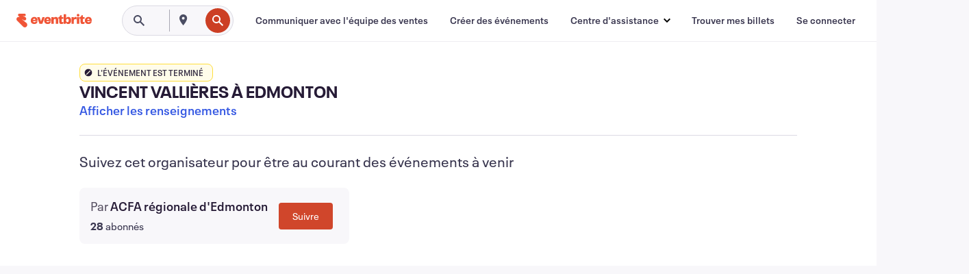

--- FILE ---
content_type: text/html; charset=utf-8
request_url: https://www.eventbrite.ca/e/billets-vincent-vallieres-a-edmonton-425877720727?aff=efbneb
body_size: 41379
content:

<!DOCTYPE html>
	<html xmlns="http://www.w3.org/1999/xhtml" xmlns:fb="http://ogp.me/ns/fb#" lang="fr-ca" class="css-transform-support">
	<head>
<meta charset="utf-8" />
<meta http-equiv="X-UA-Compatible" content="IE=edge,chrome=1">
<meta name="viewport" content="initial-scale=1, width=device-width">
<meta name="description" content="Eventbrite – ACFA régionale d&#39;Edmonton présente VINCENT VALLIÈRES À EDMONTON – Vendredi 25 novembre 2022 – Campus Saint-Jean, Edmonton, AB. Obtenez des informations sur les événements et les billets."/>
<meta name="keywords" content="Eventbrite, VINCENT VALLIÈRES À EDMONTON, VINCENT VALLIÈRES À EDMONTON tickets, VINCENT VALLIÈRES À EDMONTON Edmonton, VINCENT VALLIÈRES À EDMONTON Edmonton tickets"/>
<meta http-equiv="Content-Language" content="fr" />
<link rel="canonical" href="https://www.eventbrite.ca/e/billets-vincent-vallieres-a-edmonton-425877720727" />
<link rel="alternate" href="android-app://com.eventbrite.attendee/http/www.eventbrite.com/e/425877720727" />
<meta name="y_key" content="d92e23811007b438">
<meta name="msvalidate.01" content="A9AB07B7E430E4608E0BC57AFA5004AA" />
<!--
          ++++++++++++++++++++++++++++++++++
          ++++++++++++++++++++++++++++++++++
          +++++++++.              .+++++++++
          +++++++.                   :++++++
          +++++       ++++++++++      .+++++
          ++++      +++++++++++++      .++++
          ++++     +++++++++++++        ++++
          +++;     +++               +++++++
          +++:             +++++++++++++++++
          ++++.      ,++++++++++++++++++++++
          +++++      +++++++++++++ +++++++++
          +++++++      ++++++++      +++++++
          +++++++++                +++++++++
          +++++++++++.          ++++++++++++
          ++++++++++++++++++++++++++++++++++
          ++++++++++++++++++++++++++++++++++
          
Well hi there, like what you see? There's plenty more where this came from. Join our team!
Check us out at https://www.eventbrite.com/careers
-->
<meta name="robots" content="noindex, follow, noimageindex" />
	<link rel="icon" type="image/png" href="https://cdn.evbstatic.com/s3-build/prod/21067389226-rc2026-01-13_20.04-py27-8a375b0/django/images/favicons/favicon-32x32.png" sizes="32x32">
	<link rel="icon" type="image/png" href="https://cdn.evbstatic.com/s3-build/prod/21067389226-rc2026-01-13_20.04-py27-8a375b0/django/images/favicons/favicon-194x194.png" sizes="194x194">
	<link rel="icon" type="image/png" href="https://cdn.evbstatic.com/s3-build/prod/21067389226-rc2026-01-13_20.04-py27-8a375b0/django/images/favicons/favicon-96x96.png" sizes="96x96">
	<link rel="icon" type="image/png" href="https://cdn.evbstatic.com/s3-build/prod/21067389226-rc2026-01-13_20.04-py27-8a375b0/django/images/favicons/android-chrome-192x192.png" sizes="192x192">
	<link rel="icon" type="image/png" href="https://cdn.evbstatic.com/s3-build/prod/21067389226-rc2026-01-13_20.04-py27-8a375b0/django/images/favicons/favicon-16x16.png" sizes="16x16">
	<link rel="shortcut icon" href="https://cdn.evbstatic.com/s3-build/prod/21067389226-rc2026-01-13_20.04-py27-8a375b0/django/images/favicons/favicon.ico">
<link rel="mask-icon" href="https://cdn.evbstatic.com/s3-build/prod/21067389226-rc2026-01-13_20.04-py27-8a375b0/django/images/favicons/safari-pinned-tab.svg" color="#f6682f">
<meta name="apple-mobile-web-app-title" content="Eventbrite">
<meta name="application-name" content="Eventbrite">
<meta name="msapplication-TileColor" content="#f6682f">
<meta name="msapplication-TileImage" content="https://cdn.evbstatic.com/s3-build/prod/21067389226-rc2026-01-13_20.04-py27-8a375b0/django/images/favicons/mstile-144x144.png">
<meta name="theme-color" content="#f6682f">
	<link rel="manifest" href="https://cdn.evbstatic.com/s3-build/prod/21067389226-rc2026-01-13_20.04-py27-8a375b0/django/images/favicons/manifest.webmanifest">
<link rel="apple-touch-icon" href="https://cdn.evbstatic.com/s3-build/prod/21067389226-rc2026-01-13_20.04-py27-8a375b0/django/images/touch_icons/apple-touch-icon-180x180.png">
	<!-- twitter -->
	<meta name="twitter:card" content="summary_large_image" />
	<meta name="twitter:site" content="@eventbrite" />
	<meta name="twitter:title" content="VINCENT VALLIÈRES À EDMONTON" />
		<meta name="twitter:description" content="L&#39;ACFA Régionale d&#39;Edmonton  organise  leCoup de Coeur Francophone 2022 le Samedi 25 Novembre au Campus Saint-Jean 8406 91Rue" />
		<meta name="twitter:image" content="https://img.evbuc.com/https%3A%2F%2Fcdn.evbuc.com%2Fimages%2F362408609%2F228466172182%2F1%2Foriginal.20220927-200616?w=1000&amp;auto=format%2Ccompress&amp;q=75&amp;sharp=10&amp;rect=0%2C0%2C2160%2C1080&amp;s=add167be89ea3e9986fdf385e75b5265" />
		<meta name="twitter:app:name:iphone" content="Eventbrite" />
		<meta name="twitter:app:url:iphone" content="com-eventbrite-attendee://event/425877720727/?referrer=eiosurlxtcar&amp;aff=efbneb" />
		<meta name="twitter:app:id:iphone" content="487922291" />
		<meta name="twitter:app:name:googleplay" content="Eventbrite" />
		<meta name="twitter:app:url:googleplay" content="com-eventbrite-attendee://event/425877720727/?referrer=eandurlxtcar&amp;aff=efbneb" />
		<meta name="twitter:app:id:googleplay" content="com.eventbrite.attendee" />
	<!-- Shared Facebook Tags -->
		<meta property="fb:app_id" content="28218816837"/>
	<meta property="og:site_name" content="Eventbrite"/>
		<meta property="og:image" content="https://img.evbuc.com/https%3A%2F%2Fcdn.evbuc.com%2Fimages%2F362408609%2F228466172182%2F1%2Foriginal.20220927-200616?w=1000&amp;auto=format%2Ccompress&amp;q=75&amp;sharp=10&amp;rect=0%2C0%2C2160%2C1080&amp;s=add167be89ea3e9986fdf385e75b5265"/>
	<meta property="og:title" content="VINCENT VALLIÈRES À EDMONTON" />
		<meta property="og:description" content="L&#39;ACFA Régionale d&#39;Edmonton  organise  leCoup de Coeur Francophone 2022 le Samedi 25 Novembre au Campus Saint-Jean 8406 91Rue" />
	<meta property="og:url" content="https://www.eventbrite.ca/e/billets-vincent-vallieres-a-edmonton-425877720727"/>
		<meta property="og:type" content="events.event"/>
	<!--The default time to live is 7 days, we are bumping to 9 days to test if this reduces crawler traffic,
	documented in ticket EB-85484-->
	<meta property="og:ttl" content="777600">
	<!-- Unique Facebook Tags -->
	<meta property="og:determiner" content="an">
	<meta property="og:locale" content="fr_CA">
		<meta property="event:location:latitude" content="53.5214914">
		<meta property="event:location:longitude" content="-113.4689682">
		<meta property="event:start_time" content="2022-11-25T19:00:00-07:00">
		<meta property="event:end_time" content="2022-11-25T21:00:00-07:00">
	<!-- Applications -->
	<meta property="al:ios:app_name" content="Eventbrite" />
	<meta property="al:ios:url" content="com-eventbrite-attendee://event/425877720727/?referrer=eiosurlxfbk&amp;aff=efbneb"/>
	<meta property="al:ios:app_store_id" content="487922291" />
	<meta property="al:android:app_name" content="Eventbrite" />
	<meta property="al:android:url" content="com-eventbrite-attendee://event/425877720727/?referrer=eandurlxfbk&amp;aff=efbneb" />
	<meta property="al:android:package" content="com.eventbrite.attendee" />
	<!-- android banner -->
	<link rel="alternate" href="android-app://com.eventbrite.attendee/com-eventbrite-attendee/event/425877720727/?referrer=eandurlxgoog&amp;aff=efbneb" />
		<!-- Note: Slack also uses this meta tags -->
		<meta name="twitter:label1" value="Where" />
		<meta name="twitter:data1" value="8406 Rue Marie-Anne Gaboury, Edmonton, AB T6C 4G9, Canada" />
		<meta name="twitter:label2" value="When" />
		<meta name="twitter:data2" value="ven, 25 nov. 2022 à 19:00" />
		<title>
				VINCENT VALLIÈRES À EDMONTON Billets, ven, 25 nov. 2022 à 19:00 | Eventbrite
			 </title>
		<link rel="preconnect" href="https://cdn.evbstatic.com" />
		<link rel="dns-prefetch" href="https://cdn.evbstatic.com" />
		<link rel="preconnect" href="https://img.evbuc.com" />
		<link rel="dns-prefetch" href="https://img.evbuc.com" />
		<link rel="preconnect" href="https://cdn.branch.io" />
		<link rel="dns-prefetch" href="https://cdn.branch.io" />
		<link rel="preconnect" href="https://www.googletagmanager.com" />
		<link rel="dns-prefetch" href="https://www.googletagmanager.com" />
			<link rel="preload" href="https://img.evbuc.com/https%3A%2F%2Fcdn.evbuc.com%2Fimages%2F362408609%2F228466172182%2F1%2Foriginal.20220927-200616?w=940&amp;auto=format%2Ccompress&amp;q=75&amp;sharp=10&amp;rect=0%2C0%2C2160%2C1080&amp;s=543756a49cb11d9caa9679430079e203" as="image" fetchpriority="high" />
			<link rel="preload" href="https://img.evbuc.com/https%3A%2F%2Fcdn.evbuc.com%2Fimages%2F362408609%2F228466172182%2F1%2Foriginal.20220927-200616?w=50&amp;auto=format%2Ccompress&amp;q=75&amp;sharp=10&amp;rect=0%2C0%2C2160%2C1080&amp;s=b4ef5abbb8d004b75ed10de18a2042ba" as="image" fetchpriority="high"/>
<script type="text/javascript">
	window.EBFONTCOND_PROPERTIES = {
		family: "Neue Plak Condensed",
		src: "https://cdn.evbstatic.com/s3-build/perm_001/dfcae5/django/js/src/eb/fonts/neueplak-condensed.js",
		oldVersions: [
			"EB.fonts.neueplak-condensed.12-01-2018",
			"EB.fonts.neueplak-condensed.12-03-2018",
		],
		version: "EB.fonts.neueplak-condensed.08-22-2023",
	};
	window.EBFONT_PROPERTIES = {
		family: "Neue Plak",
		src: "https://cdn.evbstatic.com/s3-build/perm_001/01489c/django/js/src/eb/fonts/neueplak.js",
		oldVersions: [
			"EB.fonts.neueplak.03-19-2019",
			"EB.fonts.neueplak.10-24-2018",
			"EB.fonts.neueplak.09-20-2018",
			"EB.fonts.neueplak.09-04-2018",
			"EB.fonts.neueplak.08-30-2018",
			"EB.fonts.neueplak.08-24-2018",
			"EB.fonts.benton.10-26-2016",
			"EB.fonts.benton.11-29-2016",
		],
		version: "EB.fonts.neueplak.08-22-2023",
	};
</script>
<script type="text/javascript" charset="utf-8" crossorigin="anonymous">/* eslint-disable */
!function(a,b){a.EB=a.EB||{},EB.renderFonts=function(c,d){d||(d=a.EBFONT_PROPERTIES.family);for(var e="",f=b.createElement("style"),g=0,h;h=c[g];g++)e+="@font-face{font-family:'"+d+"';font-weight:"+h.weight+";font-style:"+h.style+";src:url(data:application/font-woff;base64,"+h.base64+") format('woff');}";f.styleSheet&&!f.sheet?f.styleSheet.cssText=e:f.appendChild(b.createTextNode(e)),b.getElementsByTagName("head")[0].appendChild(f),b.documentElement.className+=" font-has-loaded"},EB.readWriteFontFromLocalStorage=function(a){for(var c=0;c<a.oldVersions.length;c++)localStorage.removeItem(a.oldVersions[c]);var d=JSON.parse(localStorage.getItem(a.version));if(d)EB.renderFonts(d,a.family);else{var e=b.createElement("script");e.src=a.src,EB.shouldRenderFonts=!0,EB.shouldRenderSecondaryFonts=!0,b.getElementsByTagName("head")[0].appendChild(e),setTimeout(function(){EB.shouldRenderFonts=!1,EB.shouldRenderSecondaryFonts=!1},3e3)}};try{if(a.localStorage)try{localStorage.setItem("localStorage",1),localStorage.removeItem("localStorage"),EB.readWriteFontFromLocalStorage(a.EBFONT_PROPERTIES),EB.readWriteFontFromLocalStorage(a.EBFONTCOND_PROPERTIES)}catch(c){Storage.prototype._setItem=Storage.prototype.setItem,Storage.prototype.setItem=function(){}}}catch(d){}}(window,document);
</script>
<script>
	/*global document, window */
var checkoutExternalUrls = [
	'/checkout-external',
	'/tickets-external',
	'/signin/checkout',
];
window.EB = window.EB || {};
window.EB.TranscendConsent = (function () {
	return {
		shouldDisableTranscend: function () {
			if(this.isEmbeddableContent()){
				return true;
			}
			try {
				return this.isCheckoutOrIframe();
			} catch (e) {
				return true;
			}
		},
		isEmbeddableContent: function () {
			return this.isEmbeddableStructuredContent();
		},
		isEmbeddableStructuredContent: function () {
			var structuredContenEmbeddableUrls = [
				'/structured_content/widgets',
			];
			if(structuredContenEmbeddableUrls.find(function(url){
				return window.location.pathname.indexOf(url) !== -1;
			})){
				return true;
			}
			return false;
		},
		isCheckoutOrIframe: function () {
			return (
				checkoutExternalUrls.indexOf(window.location.pathname) >= 0 ||
				this.isInsideIframe()
			);
		},
		isInsideIframe: function () {
			try {
				return window.self !== window.top;
			} catch (e) {
				return true;
			}
		},
		isNonTld: function () {
			try {
				return !['evbdev', 'evbqa', 'eventbrite'].find(
					(env) => window.parent.location.hostname.indexOf(env) >= 0,
				);
			} catch (e) {
				return true;
			}
		},
		isInsideNonTldIframe: function () {
			return this.isInsideIframe() && this.isNonTld();
		},
	};
})();
</script>
<script type="text/javascript">
	// Define dataLayer and the gtag function.
	window.dataLayer = window.dataLayer || [];
	if (typeof gtag !== 'function') function gtag(){ dataLayer.push(arguments); }
	gtag('set', 'developer_id.dOGRkZj', true);
	// Passing ad click, client ID, and session ID information in URLs
	gtag('set', 'url_passthrough', true);
</script>
<!-- Transcend Consent Airgap Code-->
	<script
		data-cfasync="false"
		src="https://cdntranscend.eventbrite.com/cm/f2747157-cf59-4ef1-8703-018defe51764/airgap.js"
		data-sync-endpoint="https://synctranscend.eventbrite.com/consent-manager/f2747157-cf59-4ef1-8703-018defe51764"
		data-ui-z-index="550"
		data-tracker-overrides="[...] GoogleConsentMode:security_storage=Essential"
		data-protect-realms="self"
		data-ui-shadow-root="open"
		data-locale="en"
		data-local-sync="allow-network-observable"
></script>
<!-- END Transcend Consent Airgap Code -->
<script>
	const regimes = window.airgap && window.airgap.getRegimes ? window.airgap.getRegimes() : null;
	const defaultRegime = regimes ? regimes.values().next().value : "CPRA";
	console.log("Regime detected is "+ defaultRegime + ", loading transcend via core")
	if (!EB.TranscendConsent.shouldDisableTranscend()) {
	  try{
		// Add the event listener
		window.airgap.addEventListener(
		  'sync',
		  () => {
			console.log("Sync done: Show banner")
			window.transcend.ready((transcend) => {
			  transcend.autoShowConsentManager();
			})
		  },
		  { once: true } // we only want this to run on initial sync
		);
	  }catch(error) {
		console.error("Failed to sync and load the banner")
	  }  
	} else {
			console.log("Do not show banner")
	}
	dataLayer.push({ event: "transcendLoaded" });
</script>
		<script type="text/javascript">
		//<![CDATA[
		(function() {
			var ga = document.createElement('script'); ga.type = 'text/javascript'; ga.defer = true;
			ga.src = ('https:' == document.location.protocol ? 'https://ssl' : 'http://www') + '.google-analytics.com/ga.js';
			var s = document.getElementsByTagName('script')[0]; s.parentNode.insertBefore(ga, s);
		})();
		var _gaq = _gaq || [];
		//]]>
		</script>
		<script>
			(function(i,s,o,g,r,a,m){i['GoogleAnalyticsObject']=r;i[r]=i[r]||function(){
				(i[r].q=i[r].q||[]).push(arguments)},i[r].l=1*new Date();a=s.createElement(o),
				m=s.getElementsByTagName(o)[0];a.async=1;a.src=g;m.parentNode.insertBefore(a,m)
			})(window,document,'script','//www.google-analytics.com/analytics.js','ga');
			ga('create', 'UA-141520-1', {'allowLinker': true, 'cookieFlags': 'SameSite=None; Secure' }, 'auto');
			ga('set', 'forceSSL', true);
		</script>
		<!-- Google Tag Manager - Eventbrite - Main container-->
			<script type="text/javascript">
				window.dataLayer = window.dataLayer || [];
				dataLayer.push({
					'dfaPartnerID': 'dfa_partner_id_not_set',
					'publicUserID': ''
				});
		(function(w,d,s,l,i){w[l]=w[l]||[];w[l].push({'gtm.start':
		new Date().getTime(),event:'gtm.js'});var f=d.getElementsByTagName(s)[0],
		j=d.createElement(s),dl=l!='dataLayer'?'&l='+l:'';j.async=true;j.src=
		'https://www.googletagmanager.com/gtm.js?id='+i+dl;f.parentNode.insertBefore(j,f);
		})(window,document,'script','dataLayer','GTM-5P8FXJ');
			</script>
		<!-- End Google Tag Manager -->
			<script type="text/javascript">
				var isSafari = /^((?!chrome|android).)*safari/i.test(navigator.userAgent);
				var assetsToFetch = [{"url":"https://cdn.evbstatic.com/s3-build/fe/build/vendor.a782a66694588ef3d180.dll.js","kind":"script","target":"web"}];
				for(var i = 0; i < assetsToFetch.length; i++) {
					var link = document.createElement("link");
					link.as = "script";
					link.href = assetsToFetch[i].url;
					link.setAttribute("defer", "");
					document.head.appendChild(link);
				}
			</script>
		<script type="application/ld+json">
			{
			  "@context": "https://schema.org",
			  "@type": "WebPage",
			  "name": "VINCENT VALLIÈRES À EDMONTON",
			  "speakable": {
				"@type": "SpeakableSpecification",
				"xPath": [
				  "/html/head/meta[@property='og:title']/@content",
				  "/html/head/meta[@name='description']/@content"
				  ]
			  },
			  "url": "https://www.eventbrite.ca/e/billets-vincent-vallieres-a-edmonton-425877720727"
			}
		</script>
		<link rel="preconnect" href="https://cdn.evbstatic.com/s3-build/fe/build/listings--10.11.2--eds-4.3.143.css" /><link  rel="stylesheet" type="text/css" href="https://cdn.evbstatic.com/s3-build/fe/build/listings--10.11.2--eds-4.3.143.css" />
<link rel="preconnect" href="https://cdn.evbstatic.com/s3-build/fe/build/listings.7aef66b52929991a4f5e.css" /><link  rel="stylesheet" type="text/css" href="https://cdn.evbstatic.com/s3-build/fe/build/listings.7aef66b52929991a4f5e.css" />
<link rel="preconnect" href="https://cdn.evbstatic.com/s3-build/fe/build/vendor.814f71cb41755a7f68e5.css" /><link  rel="stylesheet" type="text/css" href="https://cdn.evbstatic.com/s3-build/fe/build/vendor.814f71cb41755a7f68e5.css" />
	</head>
	<body id="event-page" class="js-listing-page"
		data-automation="listing2014"
			data-event-id="425877720727"
		data-backend-type="SOA"
		data-should-track-event-view="false"
		data-should-fire-tracking-beacon="false"
		data-static-event-cache="false"
	>
		<noscript>
			<iframe src="https://www.googletagmanager.com/ns.html?id=GTM-5P8FXJ"
			height="0" width="0" style="display:none;visibility:hidden"></iframe>
		</noscript>
			<script defer src="https://www.eventbrite.ca/static/widgets/eb_widgets.js"></script>
		<div class="">
	<div id="root"><div class="" data-reactroot=""><div class="eds-structure eds-structure--min-height" data-spec="eds-structure"><div class="eds-structure__header"><header class="GlobalNav-module__main___jfEt2 GlobalNav-module__withSearchDropdown___GARO5"><nav aria-label="Navigation principale" data-testid="global-nav" class="GlobalNav-module__navContainer___3so1o"><div class="GlobalNav-module__navWrapper___1bK0r"><div class="GlobalNav-module__mobileNavTopSection___3piCz"><div class="GlobalNav-module__logo___1m77E" tabindex="-1"><a href="https://www.eventbrite.ca/fr_CA/" aria-label="Accueil" style="background-color:transparent" class="Logo-module__desktop___34U8a" tabindex="0" data-heap-id="seo-global-nav-logo-desktop-click"><i class="eds-vector-image eds-brand--small eds-vector-image--ui-orange eds-vector-image--block eds-vector-image-size--reset" title="Eventbrite" data-spec="icon" data-testid="icon" style="height:auto;width:110px"><svg id="logo-wordmark-brand_svg__Layer_1" x="0" y="0" viewBox="0 0 2300 400.8" xml:space="preserve"><style>
		.logo-wordmark-brand_svg__st3{fill:#221d19}
	</style><g><g><path class="logo-wordmark-brand_svg__st3" d="M794 99.5l-43.2 123H749l-43.1-123h-75.6l73.8 198h85.8l73.8-198zM1204.1 94.1c-29.8 0-53.4 13.3-64 35.1V99.5h-72v198.1h72v-97.3c0-29.8 9.8-49.3 34.2-49.3 21.8 0 29.4 14.2 29.4 41.3v105.2h72V173.2c0-41.3-17.4-79.1-71.6-79.1zM1753.1 134.6V99.5h-72v198.1h72V207c0-33.3 16.5-47.7 43.1-47.7 13.8 0 28.9 2.7 38.7 8.5v-68c-4.9-4-15.6-7.6-27.6-7.6-26.2 0-47.1 20.2-54.2 42.4zM1846.9 99.5h72v198.1h-72z"></path><circle class="logo-wordmark-brand_svg__st3" cx="1882.9" cy="44.9" r="40.7"></circle><path class="logo-wordmark-brand_svg__st3" d="M2028.9 221.5v-72.4h51.6V99.4h-51.6V44.8h-43.2c0 30.2-24.5 54.6-54.7 54.6v49.7h26.7v93.2c0 46.7 31.5 60.4 64.9 60.4 27.1 0 44.4-6.7 59.6-17.8v-46.6c-12 4.9-21.8 6.7-30.6 6.7-14.7.1-22.7-6.6-22.7-23.5zM1402 245.1s-.1 0 0 0h-.2c-14.6 0-22.5-6.7-22.5-23.5v-72.4h51.6V99.4h-51.6V44.8h-43.2c0 30.2-24.5 54.6-54.7 54.6h-.1v49.7h26.7v93.2c0 46.7 31.5 60.4 64.9 60.4 27.1 0 44.4-6.7 59.6-17.8v-46.6c-11.9 4.9-21.7 6.8-30.5 6.8zM1402 245.1h-.1.1c-.1 0 0 0 0 0zM543.9 94.2c-61.7 0-107.9 44.9-107.9 107.5 0 63.1 45.3 101.3 108.8 101.3 57.7 0 92.2-30.1 100.4-76h-59.1c-6.7 15.5-19.1 22.2-38.6 22.2-21.8 0-39.5-11.5-41.3-36h139v-20c-.1-53.7-35.2-99-101.3-99zM507 178.6c2.7-18.7 12.9-32.9 36-32.9 21.3 0 32.9 15.1 33.8 32.9H507zM954.1 94.2c-61.7 0-107.9 44.9-107.9 107.5 0 63.1 45.3 101.3 108.8 101.3 57.7 0 92.2-30.1 100.4-76h-59.1c-6.7 15.5-19.1 22.2-38.6 22.2-21.8 0-39.5-11.5-41.3-36h139v-20c0-53.7-35.1-99-101.3-99zm-36.9 84.4c2.7-18.7 12.9-32.9 36-32.9 21.3 0 32.9 15.1 33.8 32.9h-69.8zM2300 193.2c0-53.7-35.1-99-101.3-99-61.7 0-107.9 44.9-107.9 107.5 0 63.1 45.3 101.3 108.8 101.3 57.7 0 92.2-30.1 100.4-76h-59.1c-6.7 15.5-19.1 22.2-38.6 22.2-21.8 0-39.5-11.5-41.3-36h139v-20zm-138.1-14.6c2.7-18.7 12.9-32.9 36-32.9 21.3 0 32.9 15.1 33.8 32.9h-69.8zM1582 93.8c-33.3 0-55.6 16-65.4 39.6v-116h-72v280.1h55.6l12.4-34.2c11.1 24 36 39.6 68 39.6 59.6 0 89.4-45.8 89.4-104.5 0-58.4-29.8-104.6-88-104.6zm-25.3 153.4c-24.5 0-40-18.7-40-47.6V197c0-28.5 15.6-47.1 40-47.1 28 0 40.9 20 40.9 48.5 0 28.8-12.9 48.8-40.9 48.8z"></path></g><path class="logo-wordmark-brand_svg__st3" d="M302.8 269L170.1 165.6c-2.2-1.7.1-5.1 2.5-3.7l51.8 29c23.5 13.2 53.2 5.5 67.4-17.3 15-24.1 7.1-55.8-17.5-70l-76-43.9c-2.4-1.4-.6-5.1 2-4l34.9 14c.1 0 .9.3 1.2.4 3.7 1.3 7.7 2 11.8 2 18.9 0 34.5-15 35.8-32.8C285.7 16.1 268.1 0 247 0H85.6C64.9 0 47.4 16.9 47.7 37.6c.1 11 5.1 20.8 12.8 27.5 5.8 5.1 25.4 20.7 34.7 28.2 1.7 1.3.7 4-1.4 4H61.5C27.5 97.5 0 125.1 0 159.1c0 17.2 7 32.7 18.4 44l187.1 177.8c13.2 12.3 31 19.9 50.5 19.9 41 0 74.2-33.2 74.2-74.2-.1-23.2-10.7-44-27.4-57.6z"></path></g></svg><span class="eds-is-hidden-accessible">Eventbrite</span></i></a><a href="https://www.eventbrite.ca/fr_CA/" aria-label="Accueil" style="background-color:transparent" class="Logo-module__mobile___2HSZd" tabindex="0" data-heap-id="seo-global-nav-logo-mobile-click"><i class="eds-vector-image eds-brand--small eds-vector-image--ui-orange eds-vector-image--block eds-vector-image-size--reset" title="Eventbrite" data-spec="icon" data-testid="icon" style="height:24px;width:24px"><svg id="logo-e-brand_svg__Layer_1" x="0" y="0" viewBox="0 0 1000 1213.9" xml:space="preserve"><style></style><g><path d="M917 814.9L515.3 501.7c-6.7-5.1.2-15.4 7.5-11.3l156.9 87.9c71.1 39.9 161 16.8 204.1-52.4 45.4-73 21.4-169.1-53.2-212.2L600.4 180.6c-7.3-4.3-1.9-15.3 6-12.2l105.8 42.3c.2.1 2.7 1 3.7 1.3 11.2 3.9 23.3 6.1 35.9 6.1 57.4 0 104.5-45.4 108.6-99.4C865.5 48.9 812 0 748.2 0h-489c-62.8 0-115.5 51.3-114.7 113.9.4 33.3 15.3 63 38.7 83.4 17.6 15.3 76.9 62.8 105.1 85.3 5 4 2.2 12.1-4.3 12.1h-97.9C83.2 295.3 0 378.9 0 482c0 52.1 21.3 99.2 55.6 133.1l566.6 538.5c40.1 37.4 93.9 60.3 153.1 60.3 124.1 0 224.7-100.6 224.7-224.7 0-70.3-32.4-133.1-83-174.3z" fill="#221d19"></path></g></svg><span class="eds-is-hidden-accessible">Eventbrite</span></i></a></div><div class="GlobalNav-module__mobileNavLinks___3XK3A"><ul class="GlobalNav-module__mobileNavLinkContainer___2IozU"><li class="GlobalNav-module__mobileNavListLink___3VHlx"><a class="NavLink-module__main___3_J-1 GlobalNav-module__mobileLogin___3ohFw" href="https://www.eventbrite.ca/signin/signup/?referrer=%2Fmytickets" data-testid="navLink" aria-label="Trouver mes billets" data-heap-id="seo-global-nav-link-find-my-tickets-click"><span aria-label="Trouver mes billets">Trouver mes billets</span></a></li><li class="GlobalNav-module__mobileNavListLink___3VHlx"><a class="NavLink-module__main___3_J-1 GlobalNav-module__mobileLogin___3ohFw" href="https://www.eventbrite.ca/signin/?referrer=%2Fe%2F425877720727%2F%3Faff%3Defbneb%26lang%3Den-ca%26locale%3Den_CA%26status%3D75%26view%3Dlisting" data-testid="navLink" aria-label="Se connecter" data-heap-id="seo-global-nav-link-login-click" rel="nofollow"><span aria-label="Se connecter">Se connecter</span></a></li><li class="GlobalNav-module__mobileNavListLink___3VHlx"><a class="NavLink-module__main___3_J-1 GlobalNav-module__mobileSignup___1625C" href="https://www.eventbrite.ca/signin/signup/?referrer=%2Fe%2F425877720727%2F%3Faff%3Defbneb%26lang%3Den-ca%26locale%3Den_CA%26status%3D75%26view%3Dlisting" data-testid="navLink" aria-label="Ouvrir un compte" data-heap-id="seo-global-nav-link-signup-click" rel="nofollow"><span aria-label="Ouvrir un compte">Ouvrir un compte</span></a></li><li data-heap-id="seo-global-nav-dropdown-mobile-click" class="MobileDropdown-module__mobileDropdown___1-DuJ" tabindex="0"><i class="Icon_root__1kdkz Icon_icon-small__1kdkz" aria-hidden="true"><svg xmlns="http://www.w3.org/2000/svg" width="24" height="24" fill="#3A3247" viewBox="0 0 24 24"><path d="M20 5H4v2h16zM4 11h16v2H4zm0 6h16v2H4z" clip-rule="evenodd"></path></svg></i><i class="Icon_root__1kdkz Icon_icon-small__1kdkz" aria-hidden="true"><svg xmlns="http://www.w3.org/2000/svg" width="24" height="24" fill="#3A3247" viewBox="0 0 24 24"><path d="m13.4 12 3.5-3.5-1.4-1.4-3.5 3.5-3.5-3.5-1.4 1.4 3.5 3.5-3.5 3.5 1.4 1.4 3.5-3.5 3.5 3.5 1.4-1.4z"></path></svg></i><ul class="Dropdown-module__dropdown___3wMWo" aria-label="sous-menu" data-testid="global-nav-dropdown"><li data-testid="link-container__level1" class="Dropdown-module__navLinkContainer___IFjfQ"><a class="NavLink-module__main___3_J-1 nav-link__dropdown nav-link__dropdpown__level1" href="https://www.eventbrite.ca/d/local/events/" data-testid="navLink" aria-label="Trouver des événements" data-heap-id="seo-global-nav-link-find-events-click"><span data-testid="navLink-icon" class=""><i class="Icon_root__1kdkz Icon_icon-small__1kdkz" aria-hidden="true"><i class="Icon_root__1kdkz Icon_icon-small__1kdkz" aria-hidden="true"><svg xmlns="http://www.w3.org/2000/svg" width="24" height="24" fill="#3A3247" viewBox="0 0 24 24"><path d="M10 13h4v-2h-4zm6 5h-.413c-.603-1.437-1.833-2.424-3.587-2.424S9.016 16.563 8.413 18H8V6h.413C9.016 7.437 10.246 8.424 12 8.424S14.984 7.437 15.587 6H16zM14 4s0 2.424-2 2.424S10 4 10 4H6v16h4s0-2.424 2-2.424S14 20 14 20h4V4z" clip-rule="evenodd"></path></svg></i></i></span><span aria-label="Trouver des événements">Trouver des événements</span></a></li><li class="NestedDropdownItem-module__nestedDropdownTrigger___3e99X" tabindex="-1"><span data-heap-id="seo-global-nav-dropdown-create-events-click" class="NestedDropdownItem-module__titleContainer___28qcS" tabindex="0"><span class="NestedDropdownItem-module__iconContainer___1eN6Z"><i class="eds-vector-image eds-icon--small" data-spec="icon" data-testid="icon" aria-hidden="true"><i class="Icon_root__1kdkz Icon_icon-small__1kdkz" aria-hidden="true"><svg xmlns="http://www.w3.org/2000/svg" width="24" height="24" fill="#3A3247" viewBox="0 0 24 24"><path d="M17 6.5v-2h-2v2H9v-2H7v2H5v13h14v-13zm0 11H7v-7h10v8z" clip-rule="evenodd"></path></svg></i></i></span><span>Créer des événements</span><span class="NestedDropdownItem-module__arrowIcons___2NwH6"><i class="eds-vector-image eds-icon--small" data-spec="icon" data-testid="icon" aria-hidden="true"><svg id="chevron-up-chunky_svg__eds-icon--chevron-up-chunky_svg" x="0" y="0" viewBox="0 0 24 24" xml:space="preserve"><path id="chevron-up-chunky_svg__eds-icon--chevron-up-chunky_base" fill-rule="evenodd" clip-rule="evenodd" d="M17 13.8l-5-5-5 5 1.4 1.4 3.6-3.6 3.6 3.6z"></path></svg></i><i class="eds-vector-image eds-icon--small" data-spec="icon" data-testid="icon" aria-hidden="true"><svg id="chevron-down-chunky_svg__eds-icon--chevron-down-chunky_svg" x="0" y="0" viewBox="0 0 24 24" xml:space="preserve"><path id="chevron-down-chunky_svg__eds-icon--chevron-down-chunky_base" fill-rule="evenodd" clip-rule="evenodd" d="M7 10.2l5 5 5-5-1.4-1.4-3.6 3.6-3.6-3.6z"></path></svg></i></span></span><ul class="NestedDropdownItem-module__submenu___3TV4u" aria-label="sous-menu"><li data-heap-id="seo-global-nav-dropdown-solutions-click" tabindex="0" class="SecondaryDropdown-module__secondaryDropdownTrigger___2tgnG" data-globalnav-text="Solutions"><span class="SecondaryDropdown-module__titleContainer___2j-cS"><span>Solutions</span><span class="SecondaryDropdown-module__iconContainer___14tna"><i class="eds-vector-image eds-icon--small" data-spec="icon" data-testid="icon" aria-hidden="true"><svg id="chevron-right-chunky_svg__eds-icon--chevron-right-chunky_svg" x="0" y="0" viewBox="0 0 24 24" xml:space="preserve"><path id="chevron-right-chunky_svg__eds-icon--chevron-right-chunky_base" fill-rule="evenodd" clip-rule="evenodd" d="M10.2 17l5-5-5-5-1.4 1.4 3.6 3.6-3.6 3.6z"></path></svg></i></span></span><ul class="SecondaryDropdown-module__secondaryDropdown___3kH0U"><button tabindex="0"><svg id="chevron-left-chunky_svg__eds-icon--chevron-left-chunky_svg" x="0" y="0" viewBox="0 0 24 24" xml:space="preserve"><path id="chevron-left-chunky_svg__eds-icon--chevron-left-chunky_base" fill-rule="evenodd" clip-rule="evenodd" d="M13.8 7l-5 5 5 5 1.4-1.4-3.6-3.6 3.6-3.6z"></path></svg>Solutions</button><li class="SecondaryDropdown-module__navLinkContainer___1UKfq"><a class="NavLink-module__main___3_J-1 nav-link__dropdown" href="https://www.eventbrite.ca/organizer/features/sell-tickets/" data-testid="navLink" aria-label="Billetterie de l&#x27;événement" data-heap-id="seo-global-nav-link-event-ticketing-click"><span aria-label="Billetterie de l&#x27;événement">Billetterie de l&#x27;événement</span></a></li><li class="SecondaryDropdown-module__navLinkContainer___1UKfq"><a class="NavLink-module__main___3_J-1 nav-link__dropdown" href="https://www.eventbrite.ca/organizer/features/event-marketing-platform/" data-testid="navLink" aria-label="Plateforme de marketing pour les événements" data-heap-id="seo-global-nav-link-marketing-suite-click"><span aria-label="Plateforme de marketing pour les événements">Plateforme de marketing pour les événements</span></a></li><li class="SecondaryDropdown-module__navLinkContainer___1UKfq"><a class="NavLink-module__main___3_J-1 nav-link__dropdown" href="https://www.eventbrite.ca/organizer/features/eventbrite-ads/" data-testid="navLink" aria-label="Annonces Eventbrite" data-heap-id="seo-global-nav-link-eventbrite-ads-click"><span aria-label="Annonces Eventbrite">Annonces Eventbrite</span></a></li><li class="SecondaryDropdown-module__navLinkContainer___1UKfq"><a class="NavLink-module__main___3_J-1 nav-link__dropdown" href="https://www.eventbrite.ca/organizer/features/event-payment/" data-testid="navLink" aria-label="Paiements" data-heap-id="seo-global-nav-link-payments-click"><span aria-label="Paiements">Paiements</span></a></li></ul></li><li data-heap-id="seo-global-nav-dropdown-industry-click" tabindex="0" class="SecondaryDropdown-module__secondaryDropdownTrigger___2tgnG" data-globalnav-text="Industry"><span class="SecondaryDropdown-module__titleContainer___2j-cS"><span>Secteur</span><span class="SecondaryDropdown-module__iconContainer___14tna"><i class="eds-vector-image eds-icon--small" data-spec="icon" data-testid="icon" aria-hidden="true"><svg id="chevron-right-chunky_svg__eds-icon--chevron-right-chunky_svg" x="0" y="0" viewBox="0 0 24 24" xml:space="preserve"><path id="chevron-right-chunky_svg__eds-icon--chevron-right-chunky_base" fill-rule="evenodd" clip-rule="evenodd" d="M10.2 17l5-5-5-5-1.4 1.4 3.6 3.6-3.6 3.6z"></path></svg></i></span></span><ul class="SecondaryDropdown-module__secondaryDropdown___3kH0U"><button tabindex="0"><svg id="chevron-left-chunky_svg__eds-icon--chevron-left-chunky_svg" x="0" y="0" viewBox="0 0 24 24" xml:space="preserve"><path id="chevron-left-chunky_svg__eds-icon--chevron-left-chunky_base" fill-rule="evenodd" clip-rule="evenodd" d="M13.8 7l-5 5 5 5 1.4-1.4-3.6-3.6 3.6-3.6z"></path></svg>Secteur</button><li class="SecondaryDropdown-module__navLinkContainer___1UKfq"><a class="NavLink-module__main___3_J-1 nav-link__dropdown" href="https://www.eventbrite.ca/organizer/event-industry/music/" data-testid="navLink" aria-label="Musique" data-heap-id="seo-global-nav-link-music-click"><span aria-label="Musique">Musique</span></a></li><li class="SecondaryDropdown-module__navLinkContainer___1UKfq"><a class="NavLink-module__main___3_J-1 nav-link__dropdown" href="https://www.eventbrite.ca/organizer/event-industry/food-drink-event-ticketing/" data-testid="navLink" aria-label="Aliments et boissons" data-heap-id="seo-global-nav-link-food-&amp;-beverage-click"><span aria-label="Aliments et boissons">Aliments et boissons</span></a></li><li class="SecondaryDropdown-module__navLinkContainer___1UKfq"><a class="NavLink-module__main___3_J-1 nav-link__dropdown" href="https://www.eventbrite.ca/organizer/event-industry/performing-arts/" data-testid="navLink" aria-label="Arts de la scène" data-heap-id="seo-global-nav-link-performing-arts-click"><span aria-label="Arts de la scène">Arts de la scène</span></a></li><li class="SecondaryDropdown-module__navLinkContainer___1UKfq"><a class="NavLink-module__main___3_J-1 nav-link__dropdown" href="https://www.eventbrite.ca/organizer/event-type/npo/" data-testid="navLink" aria-label="Œuvres de bienfaisance" data-heap-id="seo-global-nav-link-charity-&amp;-causes-click"><span aria-label="Œuvres de bienfaisance">Œuvres de bienfaisance</span></a></li><li class="SecondaryDropdown-module__navLinkContainer___1UKfq"><a class="NavLink-module__main___3_J-1 nav-link__dropdown" href="https://www.eventbrite.ca/organizer/event-format/host-retail-events/" data-testid="navLink" aria-label="Vente au détail" data-heap-id="seo-global-nav-link-retail-click"><span aria-label="Vente au détail">Vente au détail</span></a></li></ul></li><li data-heap-id="seo-global-nav-dropdown-event-types-click" tabindex="0" class="SecondaryDropdown-module__secondaryDropdownTrigger___2tgnG" data-globalnav-text="Event Types"><span class="SecondaryDropdown-module__titleContainer___2j-cS"><span>Types d&#x27;événements</span><span class="SecondaryDropdown-module__iconContainer___14tna"><i class="eds-vector-image eds-icon--small" data-spec="icon" data-testid="icon" aria-hidden="true"><svg id="chevron-right-chunky_svg__eds-icon--chevron-right-chunky_svg" x="0" y="0" viewBox="0 0 24 24" xml:space="preserve"><path id="chevron-right-chunky_svg__eds-icon--chevron-right-chunky_base" fill-rule="evenodd" clip-rule="evenodd" d="M10.2 17l5-5-5-5-1.4 1.4 3.6 3.6-3.6 3.6z"></path></svg></i></span></span><ul class="SecondaryDropdown-module__secondaryDropdown___3kH0U"><button tabindex="0"><svg id="chevron-left-chunky_svg__eds-icon--chevron-left-chunky_svg" x="0" y="0" viewBox="0 0 24 24" xml:space="preserve"><path id="chevron-left-chunky_svg__eds-icon--chevron-left-chunky_base" fill-rule="evenodd" clip-rule="evenodd" d="M13.8 7l-5 5 5 5 1.4-1.4-3.6-3.6 3.6-3.6z"></path></svg>Types d&#x27;événements</button><li class="SecondaryDropdown-module__navLinkContainer___1UKfq"><a class="NavLink-module__main___3_J-1 nav-link__dropdown" href="https://www.eventbrite.ca/organizer/event-type/music-venues/" data-testid="navLink" aria-label="Concerts" data-heap-id="seo-global-nav-link-concerts-click"><span aria-label="Concerts">Concerts</span></a></li><li class="SecondaryDropdown-module__navLinkContainer___1UKfq"><a class="NavLink-module__main___3_J-1 nav-link__dropdown" href="https://www.eventbrite.ca/organizer/event-type/create-a-workshop/" data-testid="navLink" aria-label="Cours et ateliers" data-heap-id="seo-global-nav-link-classes-&amp;-workshops-click"><span aria-label="Cours et ateliers">Cours et ateliers</span></a></li><li class="SecondaryDropdown-module__navLinkContainer___1UKfq"><a class="NavLink-module__main___3_J-1 nav-link__dropdown" href="https://www.eventbrite.ca/organizer/event-type/festival-solutions/" data-testid="navLink" aria-label="Festivals et foires" data-heap-id="seo-global-nav-link-festivals-&amp;-fairs-click"><span aria-label="Festivals et foires">Festivals et foires</span></a></li><li class="SecondaryDropdown-module__navLinkContainer___1UKfq"><a class="NavLink-module__main___3_J-1 nav-link__dropdown" href="https://www.eventbrite.ca/organizer/event-type/conferences/" data-testid="navLink" aria-label="Conférences" data-heap-id="seo-global-nav-link-conferences-click"><span aria-label="Conférences">Conférences</span></a></li><li class="SecondaryDropdown-module__navLinkContainer___1UKfq"><a class="NavLink-module__main___3_J-1 nav-link__dropdown" href="https://www.eventbrite.ca/organizer/event-type/eventbrite-for-business/" data-testid="navLink" aria-label="Événements d&#x27;entreprise" data-heap-id="seo-global-nav-link-corporate-events-click"><span aria-label="Événements d&#x27;entreprise">Événements d&#x27;entreprise</span></a></li><li class="SecondaryDropdown-module__navLinkContainer___1UKfq"><a class="NavLink-module__main___3_J-1 nav-link__dropdown" href="https://www.eventbrite.ca/organizer/event-type/virtual-events-platform/" data-testid="navLink" aria-label="Événements en ligne" data-heap-id="seo-global-nav-link-online-events-click"><span aria-label="Événements en ligne">Événements en ligne</span></a></li></ul></li><li data-heap-id="seo-global-nav-dropdown-blog-click" tabindex="0" class="SecondaryDropdown-module__secondaryDropdownTrigger___2tgnG" data-globalnav-text="Blog"><span class="SecondaryDropdown-module__titleContainer___2j-cS"><span>Blogue</span><span class="SecondaryDropdown-module__iconContainer___14tna"><i class="eds-vector-image eds-icon--small" data-spec="icon" data-testid="icon" aria-hidden="true"><svg id="chevron-right-chunky_svg__eds-icon--chevron-right-chunky_svg" x="0" y="0" viewBox="0 0 24 24" xml:space="preserve"><path id="chevron-right-chunky_svg__eds-icon--chevron-right-chunky_base" fill-rule="evenodd" clip-rule="evenodd" d="M10.2 17l5-5-5-5-1.4 1.4 3.6 3.6-3.6 3.6z"></path></svg></i></span></span><ul class="SecondaryDropdown-module__secondaryDropdown___3kH0U"><button tabindex="0"><svg id="chevron-left-chunky_svg__eds-icon--chevron-left-chunky_svg" x="0" y="0" viewBox="0 0 24 24" xml:space="preserve"><path id="chevron-left-chunky_svg__eds-icon--chevron-left-chunky_base" fill-rule="evenodd" clip-rule="evenodd" d="M13.8 7l-5 5 5 5 1.4-1.4-3.6-3.6 3.6-3.6z"></path></svg>Blogue</button><li class="SecondaryDropdown-module__navLinkContainer___1UKfq"><a class="NavLink-module__main___3_J-1 nav-link__dropdown" href="https://www.eventbrite.ca/blog/category/tips-and-guides/" data-testid="navLink" aria-label="Conseils et guides" data-heap-id="seo-global-nav-link-tips-&amp;-guides-click"><span aria-label="Conseils et guides">Conseils et guides</span></a></li><li class="SecondaryDropdown-module__navLinkContainer___1UKfq"><a class="NavLink-module__main___3_J-1 nav-link__dropdown" href="https://www.eventbrite.ca/blog/category/news-and-trends/" data-testid="navLink" aria-label="Nouvelles et tendances" data-heap-id="seo-global-nav-link-news-&amp;-trends-click"><span aria-label="Nouvelles et tendances">Nouvelles et tendances</span></a></li><li class="SecondaryDropdown-module__navLinkContainer___1UKfq"><a class="NavLink-module__main___3_J-1 nav-link__dropdown" href="https://www.eventbrite.ca/blog/category/community/" data-testid="navLink" aria-label="Communauté" data-heap-id="seo-global-nav-link-community-click"><span aria-label="Communauté">Communauté</span></a></li><li class="SecondaryDropdown-module__navLinkContainer___1UKfq"><a class="NavLink-module__main___3_J-1 nav-link__dropdown" href="https://www.eventbrite.ca/blog/category/tools-and-features/" data-testid="navLink" aria-label="Outils et fonctions" data-heap-id="seo-global-nav-link-tools-&amp;-features-click"><span aria-label="Outils et fonctions">Outils et fonctions</span></a></li></ul></li></ul></li><li data-testid="link-container__level1" class="Dropdown-module__navLinkContainer___IFjfQ"><a class="NavLink-module__main___3_J-1 nav-link__dropdown nav-link__dropdpown__level1" href="https://www.eventbrite.ca/organizer/overview/" data-testid="navLink" aria-label="Créer des événements" data-heap-id="seo-global-nav-link-create-events-click"><span aria-label="Créer des événements">Créer des événements</span></a></li><li data-testid="link-container__level1" class="Dropdown-module__navLinkContainer___IFjfQ"><a class="NavLink-module__main___3_J-1 nav-link__dropdown nav-link__dropdpown__level1" href="https://www.eventbrite.ca/organizer/contact-sales/" data-testid="navLink" aria-label="Communiquer avec l&#x27;équipe des ventes" data-heap-id="seo-global-nav-link-contact-sales-click"><span aria-label="Communiquer avec l&#x27;équipe des ventes">Communiquer avec l&#x27;équipe des ventes</span></a></li><li data-testid="link-container__level1" class="Dropdown-module__navLinkContainer___IFjfQ"><a class="NavLink-module__main___3_J-1 nav-link__dropdown nav-link__dropdpown__level1" href="https://www.eventbrite.ca/signin/signup/?referrer=/manage/events/create/" data-testid="navLink" aria-label="Commencer" data-heap-id="seo-global-nav-link-get-started-click"><span style="color:#3659E3" aria-label="Commencer">Commencer</span></a></li><li class="NestedDropdownItem-module__nestedDropdownTrigger___3e99X" tabindex="-1"><span data-heap-id="seo-global-nav-dropdown-help-center-click" class="NestedDropdownItem-module__titleContainer___28qcS" tabindex="0"><span class="NestedDropdownItem-module__iconContainer___1eN6Z"><i class="eds-vector-image eds-icon--small" data-spec="icon" data-testid="icon" aria-hidden="true"><i class="Icon_root__1kdkz Icon_icon-small__1kdkz" aria-hidden="true"><svg xmlns="http://www.w3.org/2000/svg" width="24" height="24" fill="#3A3247" viewBox="0 0 24 24"><path d="M18 12c0-3.308-2.692-6-6-6s-6 2.692-6 6 2.692 6 6 6 6-2.692 6-6m2 0a8 8 0 1 1-16 0 8 8 0 0 1 16 0m-7.152 1.9a74 74 0 0 0 1.298-2.205q.408-.735.556-1.161.148-.428.148-.834 0-.68-.303-1.174-.302-.495-.902-.76-.6-.266-1.464-.266-1.446 0-2.088.661-.643.66-.643 1.91h1.384q0-.47.099-.78a.88.88 0 0 1 .383-.487q.285-.18.803-.18.667 0 .952.297t.284.828q0 .333-.148.735-.149.402-.575 1.156a95 95 0 0 1-1.34 2.26zm-.815 2.72a.92.92 0 0 0 .66-.254.86.86 0 0 0 .267-.648.9.9 0 0 0-.266-.668.9.9 0 0 0-.661-.259q-.42 0-.674.26a.92.92 0 0 0-.253.667q0 .395.253.648.255.255.674.254" clip-rule="evenodd"></path></svg></i></i></span><span>Centre d&#x27;assistance</span><span class="NestedDropdownItem-module__arrowIcons___2NwH6"><i class="eds-vector-image eds-icon--small" data-spec="icon" data-testid="icon" aria-hidden="true"><svg id="chevron-up-chunky_svg__eds-icon--chevron-up-chunky_svg" x="0" y="0" viewBox="0 0 24 24" xml:space="preserve"><path id="chevron-up-chunky_svg__eds-icon--chevron-up-chunky_base" fill-rule="evenodd" clip-rule="evenodd" d="M17 13.8l-5-5-5 5 1.4 1.4 3.6-3.6 3.6 3.6z"></path></svg></i><i class="eds-vector-image eds-icon--small" data-spec="icon" data-testid="icon" aria-hidden="true"><svg id="chevron-down-chunky_svg__eds-icon--chevron-down-chunky_svg" x="0" y="0" viewBox="0 0 24 24" xml:space="preserve"><path id="chevron-down-chunky_svg__eds-icon--chevron-down-chunky_base" fill-rule="evenodd" clip-rule="evenodd" d="M7 10.2l5 5 5-5-1.4-1.4-3.6 3.6-3.6-3.6z"></path></svg></i></span></span><ul class="NestedDropdownItem-module__submenu___3TV4u" aria-label="sous-menu"><li class="NestedDropdownItem-module__navLinkContainer___2xtE8"><a class="NavLink-module__main___3_J-1 nav-link__dropdown" href="https://www.eventbrite.ca/help/fr-ca/" data-testid="navLink" aria-label="Centre d&#x27;assistance" data-heap-id="seo-global-nav-link-help-center-click"><span aria-label="Centre d&#x27;assistance">Centre d&#x27;assistance</span></a></li><li class="NestedDropdownItem-module__navLinkContainer___2xtE8"><a class="NavLink-module__main___3_J-1 nav-link__dropdown" href="https://www.eventbrite.ca/help/fr-ca/articles/319355/where-are-my-tickets/" data-testid="navLink" aria-label="Trouver ses billets" data-heap-id="seo-global-nav-link-find-your-tickets-click"><span aria-label="Trouver ses billets">Trouver ses billets</span></a></li><li class="NestedDropdownItem-module__navLinkContainer___2xtE8"><a class="NavLink-module__main___3_J-1 nav-link__dropdown" href="https://www.eventbrite.ca/help/fr-ca/articles/647151/how-to-contact-the-event-organizer/" data-testid="navLink" aria-label="Contacter l&#x27;organisateur de l&#x27;événement" data-heap-id="seo-global-nav-link-contact-your-event-organizer-click"><span aria-label="Contacter l&#x27;organisateur de l&#x27;événement">Contacter l&#x27;organisateur de l&#x27;événement</span></a></li></ul></li></ul></li></ul></div></div><div class="GlobalNav-module__searchBar___yz09s"><div class="SearchBar-module__searchBarWithLocation___2HQSB" data-testid="header-search"><span class="Typography_root__487rx #585163 Typography_body-md__487rx SearchBar-module__searchBarContent___ba6Se Typography_align-match-parent__487rx" style="--TypographyColor:#585163"><div class="SearchBar-module__searchLabelContainer___1wVSk" data-heap-id="seo-global-nav-search-bar-search-bar-click"><div class="SearchBar-module__searchLabel___2d_JF"><form class="search-input--header"><div class="eds-field-styled eds-field-styled--basic eds-field-styled--hidden-border" style="margin-bottom:8px" data-automation="input-field-wrapper" data-testid="input-field-wrapper" data-spec="input-field"><div class="eds-field-styled__border-simulation"><div class="eds-field-styled__internal"><span class="eds-field-styled__aside eds-field-styled__aside-prefix eds-field-styled__aside--icon"><i class="eds-vector-image eds-icon--small" data-spec="icon" data-testid="icon" aria-hidden="true"><svg id="magnifying-glass-chunky_svg__eds-icon--magnifying-glass-chunky_svg" x="0" y="0" viewBox="0 0 24 24" xml:space="preserve"><path id="magnifying-glass-chunky_svg__eds-icon--magnifying-glass-chunky_base" fill-rule="evenodd" clip-rule="evenodd" d="M10 14c2.2 0 4-1.8 4-4s-1.8-4-4-4-4 1.8-4 4 1.8 4 4 4zm3.5.9c-1 .7-2.2 1.1-3.5 1.1-3.3 0-6-2.7-6-6s2.7-6 6-6 6 2.7 6 6c0 1.3-.4 2.5-1.1 3.4l5.1 5.1-1.5 1.5-5-5.1z"></path></svg></i></span><div class="eds-field-styled__input-container"><div class="eds-field-styled__label-wrapper"><label class="eds-field-styled__label eds-is-hidden-accessible" id="search-autocomplete-input-label" for="search-autocomplete-input" data-spec="label-label"><span class="eds-label__content">Chercher des événements</span></label></div><input type="search" data-spec="input-field-input-element" class="eds-field-styled__input" id="search-autocomplete-input" name="search-autocomplete-input" placeholder="Chercher des événements" value="" role="" tabindex="0" autoComplete="off" enterkeyhint="search" aria-autocomplete="list" aria-describedby="search-autocomplete-input-annotation" aria-label="" aria-placeholder=""/></div></div></div></div></form></div><div class="SearchBar-module__mobileSearchBarRightSide___29UCg"><div class="searchButtonContainer"><button class="searchButton" type="button"><svg aria-label="bouton « Recherche »" xmlns="http://www.w3.org/2000/svg" width="36" height="36" fill="none"><circle cx="18" cy="18" r="18"></circle><path fill="#fff" fill-rule="evenodd" d="M20.926 19.426a6 6 0 1 0-1.454 1.468L24.5 26l1.5-1.5-5.074-5.074ZM16 20a4 4 0 1 0 0-8 4 4 0 0 0 0 8Z" clip-rule="evenodd"></path></svg></button></div></div></div><div class="SearchBar-module__dividerAndLocationContainer___3pDfD"><div class="SearchBar-module__dividerContainer___23hQo"><hr class="eds-divider__hr eds-bg-color--ui-500 eds-divider--vertical" data-spec="divider-hr" aria-hidden="true"/></div><div class="SearchBar-module__locationContainer___1-iBX"><div class="SearchBar-module__locationLabel___1AS-h"><div class="location-input--header"><div class="location-autocomplete" data-spec="location-autocomplete"><div tabindex="-1"><div class="eds-autocomplete-field" data-testid="autocomplete-field-wrapper"><div class="eds-autocomplete-field__dropdown-holder"><div class="eds-field-styled eds-field-styled--basic eds-field-styled--content-driven-border" style="margin-bottom:8px" data-automation="input-field-wrapper" data-testid="input-field-wrapper" data-spec="input-field"><div class="eds-field-styled__border-simulation eds-field-styled__border-simulation--empty"><div class="eds-field-styled__internal"><label class="eds-field-styled__aside eds-field-styled__aside-prefix eds-field-styled__aside--icon" for="location-autocomplete"><i class="eds-vector-image eds-icon--small" title="" data-spec="icon" data-testid="icon"><svg id="map-pin-chunky_svg__eds-icon--map-pin-chunky_svg" x="0" y="0" viewBox="0 0 24 24" xml:space="preserve"><path id="map-pin-chunky_svg__eds-icon--map-pin-chunky_base" fill-rule="evenodd" clip-rule="evenodd" d="M11.6 11.6c-1.1 0-2-.9-2-2s.9-2 2-2 2 .9 2 2-.9 2-2 2zm0-7.6C8.5 4 6 6.5 6 9.6 6 13.8 11.6 20 11.6 20s5.6-6.2 5.6-10.4c0-3.1-2.5-5.6-5.6-5.6z"></path></svg><span class="eds-is-hidden-accessible">Choisissez un endroit</span></i></label><div class="eds-field-styled__input-container" data-val="xxxxxxxxxxxxxxxxxxxxx"><div class="eds-field-styled__label-wrapper"><label class="eds-field-styled__label eds-is-hidden-accessible" id="location-autocomplete-label" for="location-autocomplete" data-spec="label-label"><span class="eds-label__content">autocomplete</span></label></div><input type="text" data-spec="input-field-input-element" aria-disabled="false" class="eds-field-styled__input" id="location-autocomplete" placeholder="Choisissez un endroit" value="" role="combobox" aria-expanded="false" aria-autocomplete="list" aria-owns="location-autocomplete-listbox" autoComplete="off" tabindex="0" aria-describedby="location-autocomplete-annotation"/></div></div></div></div></div></div></div></div></div></div></div></div><div class="SearchBar-module__desktopSearchBarRightSide___1t1Ts"><div class="searchButtonContainer"><button class="searchButton" type="button"><svg aria-label="bouton « Recherche »" xmlns="http://www.w3.org/2000/svg" width="36" height="36" fill="none"><circle cx="18" cy="18" r="18"></circle><path fill="#fff" fill-rule="evenodd" d="M20.926 19.426a6 6 0 1 0-1.454 1.468L24.5 26l1.5-1.5-5.074-5.074ZM16 20a4 4 0 1 0 0-8 4 4 0 0 0 0 8Z" clip-rule="evenodd"></path></svg></button></div></div></span></div></div><div class="GlobalNav-module__inlineLinks___2GuEF"><ul class="NavItemList-module__main___1I7_a NavItemList-module__withSearchDropdown___1eI_G"><li class="NavItemList-module__list___10ENl"><a class="NavLink-module__main___3_J-1" href="https://www.eventbrite.ca/fr_CA/organizer/contact-sales/" data-testid="navLink" aria-label="Communiquer avec l&#x27;équipe des ventes" data-heap-id="seo-global-nav-link-contact-sales-click"><span aria-label="Communiquer avec l&#x27;équipe des ventes">Communiquer avec l&#x27;équipe des ventes</span></a></li><li class="NavItemList-module__list___10ENl"><a class="NavLink-module__main___3_J-1" href="https://www.eventbrite.ca/fr_CA/organizer/overview/" data-testid="navLink" aria-label="Créer des événements" data-heap-id="seo-global-nav-link-create-events-click"><span aria-label="Créer des événements">Créer des événements</span></a></li><li class="NavItemList-module__list___10ENl"><div data-heap-id="seo-global-nav-dropdown-help-center-click" data-testid="global-nav-desktop-dropdown" class="DesktopDropdown-module__desktopDropdown___3gKQx"><div class="DesktopDropdown-module__dropdownTitle___2KDQX" tabindex="0" aria-expanded="false" role="button"><span>Centre d&#x27;assistance</span><span class="DesktopDropdown-module__arrowIcons___21W5p"><i class="eds-vector-image eds-icon--small" data-spec="icon" data-testid="icon" aria-hidden="true"><svg id="chevron-up-chunky_svg__eds-icon--chevron-up-chunky_svg" x="0" y="0" viewBox="0 0 24 24" xml:space="preserve"><path id="chevron-up-chunky_svg__eds-icon--chevron-up-chunky_base" fill-rule="evenodd" clip-rule="evenodd" d="M17 13.8l-5-5-5 5 1.4 1.4 3.6-3.6 3.6 3.6z"></path></svg></i><i class="eds-vector-image eds-icon--small" data-spec="icon" data-testid="icon" aria-hidden="true"><svg id="chevron-down-chunky_svg__eds-icon--chevron-down-chunky_svg" x="0" y="0" viewBox="0 0 24 24" xml:space="preserve"><path id="chevron-down-chunky_svg__eds-icon--chevron-down-chunky_base" fill-rule="evenodd" clip-rule="evenodd" d="M7 10.2l5 5 5-5-1.4-1.4-3.6 3.6-3.6-3.6z"></path></svg></i></span></div></div></li><li class="NavItemList-module__list___10ENl NavItemList-module__authLink___o4nby"><a class="NavLink-module__main___3_J-1 NavItemList-module__findMyTickets___3u0Us" href="https://www.eventbrite.ca/signin/signup/?referrer=%2Fmytickets" data-testid="navLink" aria-label="Trouver mes billets" data-heap-id="seo-global-nav-link-find-my-tickets-click"><span aria-label="Trouver mes billets">Trouver mes billets</span></a></li><li class="NavItemList-module__list___10ENl NavItemList-module__authLink___o4nby"><a class="NavLink-module__main___3_J-1 NavItemList-module__login___33fYX" href="https://www.eventbrite.ca/signin/?referrer=%2Fe%2F425877720727%2F%3Faff%3Defbneb%26lang%3Den-ca%26locale%3Den_CA%26status%3D75%26view%3Dlisting" data-testid="navLink" aria-label="Se connecter" data-heap-id="seo-global-nav-link-login-click" rel="nofollow"><span aria-label="Se connecter">Se connecter</span></a></li><li class="NavItemList-module__list___10ENl NavItemList-module__authLink___o4nby"><a class="NavLink-module__main___3_J-1 NavItemList-module__signup___3xvAH" href="https://www.eventbrite.ca/signin/signup/?referrer=%2Fe%2F425877720727%2F%3Faff%3Defbneb%26lang%3Den-ca%26locale%3Den_CA%26status%3D75%26view%3Dlisting" data-testid="navLink" aria-label="Ouvrir un compte" data-heap-id="seo-global-nav-link-signup-click" rel="nofollow"><span aria-label="Ouvrir un compte">Ouvrir un compte</span></a></li></ul><ul class="GlobalNav-module__inlineDropdown___2VYVZ"><li data-heap-id="seo-global-nav-dropdown-mobile-click" class="MobileDropdown-module__mobileDropdown___1-DuJ" tabindex="0"><i class="Icon_root__1kdkz Icon_icon-small__1kdkz" aria-hidden="true"><svg xmlns="http://www.w3.org/2000/svg" width="24" height="24" fill="#3A3247" viewBox="0 0 24 24"><path d="M20 5H4v2h16zM4 11h16v2H4zm0 6h16v2H4z" clip-rule="evenodd"></path></svg></i><i class="Icon_root__1kdkz Icon_icon-small__1kdkz" aria-hidden="true"><svg xmlns="http://www.w3.org/2000/svg" width="24" height="24" fill="#3A3247" viewBox="0 0 24 24"><path d="m13.4 12 3.5-3.5-1.4-1.4-3.5 3.5-3.5-3.5-1.4 1.4 3.5 3.5-3.5 3.5 1.4 1.4 3.5-3.5 3.5 3.5 1.4-1.4z"></path></svg></i><ul class="Dropdown-module__dropdown___3wMWo" aria-label="sous-menu" data-testid="global-nav-dropdown"><li data-testid="link-container__level1" class="Dropdown-module__navLinkContainer___IFjfQ"><a class="NavLink-module__main___3_J-1 nav-link__dropdown nav-link__dropdpown__level1" href="https://www.eventbrite.ca/d/local/events/" data-testid="navLink" aria-label="Trouver des événements" data-heap-id="seo-global-nav-link-find-events-click"><span data-testid="navLink-icon" class=""><i class="Icon_root__1kdkz Icon_icon-small__1kdkz" aria-hidden="true"><i class="Icon_root__1kdkz Icon_icon-small__1kdkz" aria-hidden="true"><svg xmlns="http://www.w3.org/2000/svg" width="24" height="24" fill="#3A3247" viewBox="0 0 24 24"><path d="M10 13h4v-2h-4zm6 5h-.413c-.603-1.437-1.833-2.424-3.587-2.424S9.016 16.563 8.413 18H8V6h.413C9.016 7.437 10.246 8.424 12 8.424S14.984 7.437 15.587 6H16zM14 4s0 2.424-2 2.424S10 4 10 4H6v16h4s0-2.424 2-2.424S14 20 14 20h4V4z" clip-rule="evenodd"></path></svg></i></i></span><span aria-label="Trouver des événements">Trouver des événements</span></a></li><li class="NestedDropdownItem-module__nestedDropdownTrigger___3e99X" tabindex="-1"><span data-heap-id="seo-global-nav-dropdown-create-events-click" class="NestedDropdownItem-module__titleContainer___28qcS" tabindex="0"><span class="NestedDropdownItem-module__iconContainer___1eN6Z"><i class="eds-vector-image eds-icon--small" data-spec="icon" data-testid="icon" aria-hidden="true"><i class="Icon_root__1kdkz Icon_icon-small__1kdkz" aria-hidden="true"><svg xmlns="http://www.w3.org/2000/svg" width="24" height="24" fill="#3A3247" viewBox="0 0 24 24"><path d="M17 6.5v-2h-2v2H9v-2H7v2H5v13h14v-13zm0 11H7v-7h10v8z" clip-rule="evenodd"></path></svg></i></i></span><span>Créer des événements</span><span class="NestedDropdownItem-module__arrowIcons___2NwH6"><i class="eds-vector-image eds-icon--small" data-spec="icon" data-testid="icon" aria-hidden="true"><svg id="chevron-up-chunky_svg__eds-icon--chevron-up-chunky_svg" x="0" y="0" viewBox="0 0 24 24" xml:space="preserve"><path id="chevron-up-chunky_svg__eds-icon--chevron-up-chunky_base" fill-rule="evenodd" clip-rule="evenodd" d="M17 13.8l-5-5-5 5 1.4 1.4 3.6-3.6 3.6 3.6z"></path></svg></i><i class="eds-vector-image eds-icon--small" data-spec="icon" data-testid="icon" aria-hidden="true"><svg id="chevron-down-chunky_svg__eds-icon--chevron-down-chunky_svg" x="0" y="0" viewBox="0 0 24 24" xml:space="preserve"><path id="chevron-down-chunky_svg__eds-icon--chevron-down-chunky_base" fill-rule="evenodd" clip-rule="evenodd" d="M7 10.2l5 5 5-5-1.4-1.4-3.6 3.6-3.6-3.6z"></path></svg></i></span></span><ul class="NestedDropdownItem-module__submenu___3TV4u" aria-label="sous-menu"><li data-heap-id="seo-global-nav-dropdown-solutions-click" tabindex="0" class="SecondaryDropdown-module__secondaryDropdownTrigger___2tgnG" data-globalnav-text="Solutions"><span class="SecondaryDropdown-module__titleContainer___2j-cS"><span>Solutions</span><span class="SecondaryDropdown-module__iconContainer___14tna"><i class="eds-vector-image eds-icon--small" data-spec="icon" data-testid="icon" aria-hidden="true"><svg id="chevron-right-chunky_svg__eds-icon--chevron-right-chunky_svg" x="0" y="0" viewBox="0 0 24 24" xml:space="preserve"><path id="chevron-right-chunky_svg__eds-icon--chevron-right-chunky_base" fill-rule="evenodd" clip-rule="evenodd" d="M10.2 17l5-5-5-5-1.4 1.4 3.6 3.6-3.6 3.6z"></path></svg></i></span></span><ul class="SecondaryDropdown-module__secondaryDropdown___3kH0U"><button tabindex="0"><svg id="chevron-left-chunky_svg__eds-icon--chevron-left-chunky_svg" x="0" y="0" viewBox="0 0 24 24" xml:space="preserve"><path id="chevron-left-chunky_svg__eds-icon--chevron-left-chunky_base" fill-rule="evenodd" clip-rule="evenodd" d="M13.8 7l-5 5 5 5 1.4-1.4-3.6-3.6 3.6-3.6z"></path></svg>Solutions</button><li class="SecondaryDropdown-module__navLinkContainer___1UKfq"><a class="NavLink-module__main___3_J-1 nav-link__dropdown" href="https://www.eventbrite.ca/organizer/features/sell-tickets/" data-testid="navLink" aria-label="Billetterie de l&#x27;événement" data-heap-id="seo-global-nav-link-event-ticketing-click"><span aria-label="Billetterie de l&#x27;événement">Billetterie de l&#x27;événement</span></a></li><li class="SecondaryDropdown-module__navLinkContainer___1UKfq"><a class="NavLink-module__main___3_J-1 nav-link__dropdown" href="https://www.eventbrite.ca/organizer/features/event-marketing-platform/" data-testid="navLink" aria-label="Plateforme de marketing pour les événements" data-heap-id="seo-global-nav-link-marketing-suite-click"><span aria-label="Plateforme de marketing pour les événements">Plateforme de marketing pour les événements</span></a></li><li class="SecondaryDropdown-module__navLinkContainer___1UKfq"><a class="NavLink-module__main___3_J-1 nav-link__dropdown" href="https://www.eventbrite.ca/organizer/features/eventbrite-ads/" data-testid="navLink" aria-label="Annonces Eventbrite" data-heap-id="seo-global-nav-link-eventbrite-ads-click"><span aria-label="Annonces Eventbrite">Annonces Eventbrite</span></a></li><li class="SecondaryDropdown-module__navLinkContainer___1UKfq"><a class="NavLink-module__main___3_J-1 nav-link__dropdown" href="https://www.eventbrite.ca/organizer/features/event-payment/" data-testid="navLink" aria-label="Paiements" data-heap-id="seo-global-nav-link-payments-click"><span aria-label="Paiements">Paiements</span></a></li></ul></li><li data-heap-id="seo-global-nav-dropdown-industry-click" tabindex="0" class="SecondaryDropdown-module__secondaryDropdownTrigger___2tgnG" data-globalnav-text="Industry"><span class="SecondaryDropdown-module__titleContainer___2j-cS"><span>Secteur</span><span class="SecondaryDropdown-module__iconContainer___14tna"><i class="eds-vector-image eds-icon--small" data-spec="icon" data-testid="icon" aria-hidden="true"><svg id="chevron-right-chunky_svg__eds-icon--chevron-right-chunky_svg" x="0" y="0" viewBox="0 0 24 24" xml:space="preserve"><path id="chevron-right-chunky_svg__eds-icon--chevron-right-chunky_base" fill-rule="evenodd" clip-rule="evenodd" d="M10.2 17l5-5-5-5-1.4 1.4 3.6 3.6-3.6 3.6z"></path></svg></i></span></span><ul class="SecondaryDropdown-module__secondaryDropdown___3kH0U"><button tabindex="0"><svg id="chevron-left-chunky_svg__eds-icon--chevron-left-chunky_svg" x="0" y="0" viewBox="0 0 24 24" xml:space="preserve"><path id="chevron-left-chunky_svg__eds-icon--chevron-left-chunky_base" fill-rule="evenodd" clip-rule="evenodd" d="M13.8 7l-5 5 5 5 1.4-1.4-3.6-3.6 3.6-3.6z"></path></svg>Secteur</button><li class="SecondaryDropdown-module__navLinkContainer___1UKfq"><a class="NavLink-module__main___3_J-1 nav-link__dropdown" href="https://www.eventbrite.ca/organizer/event-industry/music/" data-testid="navLink" aria-label="Musique" data-heap-id="seo-global-nav-link-music-click"><span aria-label="Musique">Musique</span></a></li><li class="SecondaryDropdown-module__navLinkContainer___1UKfq"><a class="NavLink-module__main___3_J-1 nav-link__dropdown" href="https://www.eventbrite.ca/organizer/event-industry/food-drink-event-ticketing/" data-testid="navLink" aria-label="Aliments et boissons" data-heap-id="seo-global-nav-link-food-&amp;-beverage-click"><span aria-label="Aliments et boissons">Aliments et boissons</span></a></li><li class="SecondaryDropdown-module__navLinkContainer___1UKfq"><a class="NavLink-module__main___3_J-1 nav-link__dropdown" href="https://www.eventbrite.ca/organizer/event-industry/performing-arts/" data-testid="navLink" aria-label="Arts de la scène" data-heap-id="seo-global-nav-link-performing-arts-click"><span aria-label="Arts de la scène">Arts de la scène</span></a></li><li class="SecondaryDropdown-module__navLinkContainer___1UKfq"><a class="NavLink-module__main___3_J-1 nav-link__dropdown" href="https://www.eventbrite.ca/organizer/event-type/npo/" data-testid="navLink" aria-label="Œuvres de bienfaisance" data-heap-id="seo-global-nav-link-charity-&amp;-causes-click"><span aria-label="Œuvres de bienfaisance">Œuvres de bienfaisance</span></a></li><li class="SecondaryDropdown-module__navLinkContainer___1UKfq"><a class="NavLink-module__main___3_J-1 nav-link__dropdown" href="https://www.eventbrite.ca/organizer/event-format/host-retail-events/" data-testid="navLink" aria-label="Vente au détail" data-heap-id="seo-global-nav-link-retail-click"><span aria-label="Vente au détail">Vente au détail</span></a></li></ul></li><li data-heap-id="seo-global-nav-dropdown-event-types-click" tabindex="0" class="SecondaryDropdown-module__secondaryDropdownTrigger___2tgnG" data-globalnav-text="Event Types"><span class="SecondaryDropdown-module__titleContainer___2j-cS"><span>Types d&#x27;événements</span><span class="SecondaryDropdown-module__iconContainer___14tna"><i class="eds-vector-image eds-icon--small" data-spec="icon" data-testid="icon" aria-hidden="true"><svg id="chevron-right-chunky_svg__eds-icon--chevron-right-chunky_svg" x="0" y="0" viewBox="0 0 24 24" xml:space="preserve"><path id="chevron-right-chunky_svg__eds-icon--chevron-right-chunky_base" fill-rule="evenodd" clip-rule="evenodd" d="M10.2 17l5-5-5-5-1.4 1.4 3.6 3.6-3.6 3.6z"></path></svg></i></span></span><ul class="SecondaryDropdown-module__secondaryDropdown___3kH0U"><button tabindex="0"><svg id="chevron-left-chunky_svg__eds-icon--chevron-left-chunky_svg" x="0" y="0" viewBox="0 0 24 24" xml:space="preserve"><path id="chevron-left-chunky_svg__eds-icon--chevron-left-chunky_base" fill-rule="evenodd" clip-rule="evenodd" d="M13.8 7l-5 5 5 5 1.4-1.4-3.6-3.6 3.6-3.6z"></path></svg>Types d&#x27;événements</button><li class="SecondaryDropdown-module__navLinkContainer___1UKfq"><a class="NavLink-module__main___3_J-1 nav-link__dropdown" href="https://www.eventbrite.ca/organizer/event-type/music-venues/" data-testid="navLink" aria-label="Concerts" data-heap-id="seo-global-nav-link-concerts-click"><span aria-label="Concerts">Concerts</span></a></li><li class="SecondaryDropdown-module__navLinkContainer___1UKfq"><a class="NavLink-module__main___3_J-1 nav-link__dropdown" href="https://www.eventbrite.ca/organizer/event-type/create-a-workshop/" data-testid="navLink" aria-label="Cours et ateliers" data-heap-id="seo-global-nav-link-classes-&amp;-workshops-click"><span aria-label="Cours et ateliers">Cours et ateliers</span></a></li><li class="SecondaryDropdown-module__navLinkContainer___1UKfq"><a class="NavLink-module__main___3_J-1 nav-link__dropdown" href="https://www.eventbrite.ca/organizer/event-type/festival-solutions/" data-testid="navLink" aria-label="Festivals et foires" data-heap-id="seo-global-nav-link-festivals-&amp;-fairs-click"><span aria-label="Festivals et foires">Festivals et foires</span></a></li><li class="SecondaryDropdown-module__navLinkContainer___1UKfq"><a class="NavLink-module__main___3_J-1 nav-link__dropdown" href="https://www.eventbrite.ca/organizer/event-type/conferences/" data-testid="navLink" aria-label="Conférences" data-heap-id="seo-global-nav-link-conferences-click"><span aria-label="Conférences">Conférences</span></a></li><li class="SecondaryDropdown-module__navLinkContainer___1UKfq"><a class="NavLink-module__main___3_J-1 nav-link__dropdown" href="https://www.eventbrite.ca/organizer/event-type/eventbrite-for-business/" data-testid="navLink" aria-label="Événements d&#x27;entreprise" data-heap-id="seo-global-nav-link-corporate-events-click"><span aria-label="Événements d&#x27;entreprise">Événements d&#x27;entreprise</span></a></li><li class="SecondaryDropdown-module__navLinkContainer___1UKfq"><a class="NavLink-module__main___3_J-1 nav-link__dropdown" href="https://www.eventbrite.ca/organizer/event-type/virtual-events-platform/" data-testid="navLink" aria-label="Événements en ligne" data-heap-id="seo-global-nav-link-online-events-click"><span aria-label="Événements en ligne">Événements en ligne</span></a></li></ul></li><li data-heap-id="seo-global-nav-dropdown-blog-click" tabindex="0" class="SecondaryDropdown-module__secondaryDropdownTrigger___2tgnG" data-globalnav-text="Blog"><span class="SecondaryDropdown-module__titleContainer___2j-cS"><span>Blogue</span><span class="SecondaryDropdown-module__iconContainer___14tna"><i class="eds-vector-image eds-icon--small" data-spec="icon" data-testid="icon" aria-hidden="true"><svg id="chevron-right-chunky_svg__eds-icon--chevron-right-chunky_svg" x="0" y="0" viewBox="0 0 24 24" xml:space="preserve"><path id="chevron-right-chunky_svg__eds-icon--chevron-right-chunky_base" fill-rule="evenodd" clip-rule="evenodd" d="M10.2 17l5-5-5-5-1.4 1.4 3.6 3.6-3.6 3.6z"></path></svg></i></span></span><ul class="SecondaryDropdown-module__secondaryDropdown___3kH0U"><button tabindex="0"><svg id="chevron-left-chunky_svg__eds-icon--chevron-left-chunky_svg" x="0" y="0" viewBox="0 0 24 24" xml:space="preserve"><path id="chevron-left-chunky_svg__eds-icon--chevron-left-chunky_base" fill-rule="evenodd" clip-rule="evenodd" d="M13.8 7l-5 5 5 5 1.4-1.4-3.6-3.6 3.6-3.6z"></path></svg>Blogue</button><li class="SecondaryDropdown-module__navLinkContainer___1UKfq"><a class="NavLink-module__main___3_J-1 nav-link__dropdown" href="https://www.eventbrite.ca/blog/category/tips-and-guides/" data-testid="navLink" aria-label="Conseils et guides" data-heap-id="seo-global-nav-link-tips-&amp;-guides-click"><span aria-label="Conseils et guides">Conseils et guides</span></a></li><li class="SecondaryDropdown-module__navLinkContainer___1UKfq"><a class="NavLink-module__main___3_J-1 nav-link__dropdown" href="https://www.eventbrite.ca/blog/category/news-and-trends/" data-testid="navLink" aria-label="Nouvelles et tendances" data-heap-id="seo-global-nav-link-news-&amp;-trends-click"><span aria-label="Nouvelles et tendances">Nouvelles et tendances</span></a></li><li class="SecondaryDropdown-module__navLinkContainer___1UKfq"><a class="NavLink-module__main___3_J-1 nav-link__dropdown" href="https://www.eventbrite.ca/blog/category/community/" data-testid="navLink" aria-label="Communauté" data-heap-id="seo-global-nav-link-community-click"><span aria-label="Communauté">Communauté</span></a></li><li class="SecondaryDropdown-module__navLinkContainer___1UKfq"><a class="NavLink-module__main___3_J-1 nav-link__dropdown" href="https://www.eventbrite.ca/blog/category/tools-and-features/" data-testid="navLink" aria-label="Outils et fonctions" data-heap-id="seo-global-nav-link-tools-&amp;-features-click"><span aria-label="Outils et fonctions">Outils et fonctions</span></a></li></ul></li></ul></li><li data-testid="link-container__level1" class="Dropdown-module__navLinkContainer___IFjfQ"><a class="NavLink-module__main___3_J-1 nav-link__dropdown nav-link__dropdpown__level1" href="https://www.eventbrite.ca/organizer/overview/" data-testid="navLink" aria-label="Créer des événements" data-heap-id="seo-global-nav-link-create-events-click"><span aria-label="Créer des événements">Créer des événements</span></a></li><li data-testid="link-container__level1" class="Dropdown-module__navLinkContainer___IFjfQ"><a class="NavLink-module__main___3_J-1 nav-link__dropdown nav-link__dropdpown__level1" href="https://www.eventbrite.ca/organizer/contact-sales/" data-testid="navLink" aria-label="Communiquer avec l&#x27;équipe des ventes" data-heap-id="seo-global-nav-link-contact-sales-click"><span aria-label="Communiquer avec l&#x27;équipe des ventes">Communiquer avec l&#x27;équipe des ventes</span></a></li><li data-testid="link-container__level1" class="Dropdown-module__navLinkContainer___IFjfQ"><a class="NavLink-module__main___3_J-1 nav-link__dropdown nav-link__dropdpown__level1" href="https://www.eventbrite.ca/signin/signup/?referrer=/manage/events/create/" data-testid="navLink" aria-label="Commencer" data-heap-id="seo-global-nav-link-get-started-click"><span style="color:#3659E3" aria-label="Commencer">Commencer</span></a></li><li class="NestedDropdownItem-module__nestedDropdownTrigger___3e99X" tabindex="-1"><span data-heap-id="seo-global-nav-dropdown-help-center-click" class="NestedDropdownItem-module__titleContainer___28qcS" tabindex="0"><span class="NestedDropdownItem-module__iconContainer___1eN6Z"><i class="eds-vector-image eds-icon--small" data-spec="icon" data-testid="icon" aria-hidden="true"><i class="Icon_root__1kdkz Icon_icon-small__1kdkz" aria-hidden="true"><svg xmlns="http://www.w3.org/2000/svg" width="24" height="24" fill="#3A3247" viewBox="0 0 24 24"><path d="M18 12c0-3.308-2.692-6-6-6s-6 2.692-6 6 2.692 6 6 6 6-2.692 6-6m2 0a8 8 0 1 1-16 0 8 8 0 0 1 16 0m-7.152 1.9a74 74 0 0 0 1.298-2.205q.408-.735.556-1.161.148-.428.148-.834 0-.68-.303-1.174-.302-.495-.902-.76-.6-.266-1.464-.266-1.446 0-2.088.661-.643.66-.643 1.91h1.384q0-.47.099-.78a.88.88 0 0 1 .383-.487q.285-.18.803-.18.667 0 .952.297t.284.828q0 .333-.148.735-.149.402-.575 1.156a95 95 0 0 1-1.34 2.26zm-.815 2.72a.92.92 0 0 0 .66-.254.86.86 0 0 0 .267-.648.9.9 0 0 0-.266-.668.9.9 0 0 0-.661-.259q-.42 0-.674.26a.92.92 0 0 0-.253.667q0 .395.253.648.255.255.674.254" clip-rule="evenodd"></path></svg></i></i></span><span>Centre d&#x27;assistance</span><span class="NestedDropdownItem-module__arrowIcons___2NwH6"><i class="eds-vector-image eds-icon--small" data-spec="icon" data-testid="icon" aria-hidden="true"><svg id="chevron-up-chunky_svg__eds-icon--chevron-up-chunky_svg" x="0" y="0" viewBox="0 0 24 24" xml:space="preserve"><path id="chevron-up-chunky_svg__eds-icon--chevron-up-chunky_base" fill-rule="evenodd" clip-rule="evenodd" d="M17 13.8l-5-5-5 5 1.4 1.4 3.6-3.6 3.6 3.6z"></path></svg></i><i class="eds-vector-image eds-icon--small" data-spec="icon" data-testid="icon" aria-hidden="true"><svg id="chevron-down-chunky_svg__eds-icon--chevron-down-chunky_svg" x="0" y="0" viewBox="0 0 24 24" xml:space="preserve"><path id="chevron-down-chunky_svg__eds-icon--chevron-down-chunky_base" fill-rule="evenodd" clip-rule="evenodd" d="M7 10.2l5 5 5-5-1.4-1.4-3.6 3.6-3.6-3.6z"></path></svg></i></span></span><ul class="NestedDropdownItem-module__submenu___3TV4u" aria-label="sous-menu"><li class="NestedDropdownItem-module__navLinkContainer___2xtE8"><a class="NavLink-module__main___3_J-1 nav-link__dropdown" href="https://www.eventbrite.ca/help/fr-ca/" data-testid="navLink" aria-label="Centre d&#x27;assistance" data-heap-id="seo-global-nav-link-help-center-click"><span aria-label="Centre d&#x27;assistance">Centre d&#x27;assistance</span></a></li><li class="NestedDropdownItem-module__navLinkContainer___2xtE8"><a class="NavLink-module__main___3_J-1 nav-link__dropdown" href="https://www.eventbrite.ca/help/fr-ca/articles/319355/where-are-my-tickets/" data-testid="navLink" aria-label="Trouver ses billets" data-heap-id="seo-global-nav-link-find-your-tickets-click"><span aria-label="Trouver ses billets">Trouver ses billets</span></a></li><li class="NestedDropdownItem-module__navLinkContainer___2xtE8"><a class="NavLink-module__main___3_J-1 nav-link__dropdown" href="https://www.eventbrite.ca/help/fr-ca/articles/647151/how-to-contact-the-event-organizer/" data-testid="navLink" aria-label="Contacter l&#x27;organisateur de l&#x27;événement" data-heap-id="seo-global-nav-link-contact-your-event-organizer-click"><span aria-label="Contacter l&#x27;organisateur de l&#x27;événement">Contacter l&#x27;organisateur de l&#x27;événement</span></a></li></ul></li></ul></li></ul></div></div></nav></header></div><div class="eds-structure__body"><div class="eds-structure__main-mask" data-spec="eds-structure-main-mask"><div class="eds-structure__fixed-bottom-bar-layout-wrapper"><div class="eds-fixed-bottom-bar-layout" data-spec="fixed-bottom-bar-layout"><div class="eds-fixed-bottom-bar-layout__content"><div class="eds-structure__main-container"><main class="eds-structure__main" data-spec="eds-structure-main"><div class="expired-event"><div class="expired-wrapper"><div class="expired-events__container"><span class="Badge_badge__t6n4b Badge_warning__t6n4b Badge_bordered__t6n4b Badge_iconPadLeft__t6n4b Badges-module__badge___2JtHT"><svg xmlns="http://www.w3.org/2000/svg" width="16" height="16" viewBox="0 0 16 16" fill="none"><path fill-rule="evenodd" clip-rule="evenodd" d="M13.3327 7.99984C13.3327 10.9454 10.9449 13.3332 7.99935 13.3332C5.05383 13.3332 2.66602 10.9454 2.66602 7.99984C2.66602 5.05432 5.05383 2.6665 7.99935 2.6665C10.9449 2.6665 13.3327 5.05432 13.3327 7.99984ZM5.68166 11.2603L11.2598 5.68215C11.0004 5.3178 10.6814 4.9988 10.317 4.73934L4.73885 10.3175C4.99831 10.6819 5.31731 11.0009 5.68166 11.2603Z" fill="#261B36"></path></svg><span class="Badges-module__badgeText___WnZkF">L&#x27;événement est terminé </span></span><div class="expired-info"><h1 class="expired-heading">VINCENT VALLIÈRES À EDMONTON</h1></div><button class="expired-view-details">Afficher les renseignements</button><hr class="expired-divider"/><div><h2 class="expired-organizer-intro">Suivez cet organisateur pour être au courant des événements à venir</h2><div class="expired-organizer"><section class="simplified-organizer-info" data-testid="simplified-organizer-info" aria-label="Profil d&#x27;organisateur"><div class="simplified-organizer-info__profile"><div class="simplified-organizer-info__details" data-testid="organizer-info-details"><span class="simplified-organizer-info__name-by">Par<!-- --> <strong class="simplified-organizer-info__name-link">ACFA régionale d&#x27;Edmonton</strong></span></div></div><div class="simplified-organizer-info__follow"><button class="FollowButton-module__followButton___3i9RP "> <!-- -->Suivre</button></div></section></div></div></div></div><div class="events-list-wrapper"><div class="expired-wrapper expired-wrapper--bg-gray"><div class="expired-events__container"><div><h2 class="related-events__heading">Événements susceptibles de vous intéresser</h2></div><ul class="expired-events-grid"><li class="expired-events-grid__item"><div class="eds-event-card--consumer" data-event-id="1835803631079" data-event-paid-status="paid" data-event-bucket-label="Related Events"><div class="eds-card eds-card--neutral" role="presentation"><article class="eds-event-card-content eds-event-card-content--grid eds-event-card-content--standard eds-event-card-content--fixed eds-event-card-content--right-crop" role="presentation"><aside class="eds-event-card-content__image-container" aria-hidden="true"><a tabindex="-1" href="https://www.eventbrite.ca/e/the-glitch-mob-edmonton-tickets-1835803631079?aff=erelexpmlt" class="eds-event-card-content__action-link" aria-label="" target="_blank" rel="noopener"><div class="eds-event-card-content__image-wrapper eds-event-card-content__image-wrapper--sharp-corners"><div class="eds-event-card-content__image-content eds-event-card-content__image-content--sharp-corners"><div class="eds-event-card-content__image-placeholder" style="background-color:#EEEDF2"></div><img class="eds-event-card-content__image eds-max-img" src="https://img.evbuc.com/https%3A%2F%2Fcdn.evbuc.com%2Fimages%2F1173734398%2F2706031650721%2F1%2Foriginal.20251230-221120?h=230&amp;w=460&amp;auto=format%2Ccompress&amp;q=75&amp;sharp=10&amp;rect=627%2C0%2C2404%2C1202&amp;s=9073e45ddb6c264fba9b71322d2ae30d" alt="The Glitch Mob - Edmonton" loading="lazy" height="512" width="256"/></div></div></a></aside><div class="eds-event-card-content__content-container eds-event-card-content__content-container--consumer"><div class="eds-event-card-content--promoted-label"></div><div class="eds-event-card-content__content"><div class="eds-event-card-content__content__principal" data-event-bucket-label="Related Events"><div class="eds-event-card-content__primary-content"><a tabindex="0" href="https://www.eventbrite.ca/e/the-glitch-mob-edmonton-tickets-1835803631079?aff=erelexpmlt" class="eds-event-card-content__action-link" aria-label="" target="_blank" rel="noopener"><h3 class="eds-event-card-content__title eds-text-color--ui-800 eds-text-bl eds-text-weight--heavy"><div data-spec="event-card__formatted-name"><div class="eds-is-hidden-accessible">The Glitch Mob - Edmonton</div><div class="eds-event-card__formatted-name--is-clamped eds-event-card__formatted-name--is-clamped-three eds-text-weight--heavy" aria-hidden="true" role="presentation" data-spec="event-card__formatted-name--content">The Glitch Mob - Edmonton</div></div></h3></a><div class="eds-event-card-content__sub-title eds-text-color--primary-brand eds-l-pad-bot-1 eds-l-pad-top-2 eds-text-weight--heavy eds-text-bm">sam., févr. 14, 21:00</div></div><div class="eds-event-card-content__sub-content"><div class="eds-event-card-content__sub eds-text-bm eds-text-color--ui-600 eds-l-mar-top-1"><div data-subcontent-key="location" class="card-text--truncated__one">Temple Ballroom • Edmonton, AB</div></div><div class="eds-event-card-content__sub eds-text-bm eds-text-color--ui-600 eds-l-mar-top-1">34,20 $ - 62,52 $</div></div></div></div><div class="eds-event-card-content__actions-container eds-event-card-content__actions-container--consumer eds-event-card-content__actions-container--always-visible eds-event-card-content__actions-container--display-flex"><span class="eds-event-card__actions-id__1835803631079__more-actions eds-event-card-content__actions-container__action eds-event-card-content__actions-icon--more-actions eds-l-pad-all-2"><span class="eds-icon-button eds-icon-button--neutral" data-spec="icon-button"><button aria-pressed="false" data-event-id="1835803631079" class="eds-btn--button eds-btn--none eds-btn--icon-only" type="button"><i class="eds-vector-image eds-icon--small eds-vector-image--block" title="" data-spec="icon" data-testid="icon"><svg id="heart-chunky_svg__eds-icon--user-chunky_svg" x="0" y="0" viewBox="0 0 24 24" xml:space="preserve"><path id="heart-chunky_svg__eds-icon--heart-chunky_base" fill-rule="evenodd" clip-rule="evenodd" d="M18.8 6.2C18.1 5.4 17 5 16 5c-1 0-2 .4-2.8 1.2L12 7.4l-1.2-1.2C10 5.4 9 5 8 5c-1 0-2 .4-2.8 1.2-1.5 1.6-1.5 4.2 0 5.8l6.8 7 6.8-7c1.6-1.6 1.6-4.2 0-5.8zm-1.4 4.4L12 16.1l-5.4-5.5c-.8-.8-.8-2.2 0-3C7 7.2 7.5 7 8 7c.5 0 1 .2 1.4.6l2.6 2.7 2.7-2.7c.3-.4.8-.6 1.3-.6s1 .2 1.4.6c.8.8.8 2.2 0 3z"></path></svg><span class="eds-is-hidden-accessible">Enregistrez The Glitch Mob - Edmonton dans votre collection.</span></i></button></span></span><span class="eds-event-card__actions-id__1835803631079__more-actions eds-event-card-content__actions-container__action eds-event-card-content__actions-icon--more-actions eds-l-pad-all-2"><span class="eds-icon-button eds-icon-button--neutral" data-spec="icon-button"><button data-event-id="1835803631079" data-testid="share-event" class="eds-btn--button eds-btn--none eds-btn--icon-only" type="button"><i class="eds-vector-image eds-icon--small eds-vector-image--block" title="" data-spec="icon" data-testid="icon"><svg id="share-ios-chunky_svg__eds-icon--share-ios-chunky_svg" x="0" y="0" viewBox="0 0 24 24" xml:space="preserve"><path id="share-ios-chunky_svg__eds-icon--share-ios-chunky_base" fill-rule="evenodd" clip-rule="evenodd" d="M18 16v2H6v-2H4v4h16v-4z"></path><path id="share-ios-chunky_svg__eds-icon--share-ios-chunky_arrow" fill-rule="evenodd" clip-rule="evenodd" d="M12 4L7 9l1.4 1.4L11 7.8V16h2V7.8l2.6 2.6L17 9l-5-5z"></path></svg><span class="eds-is-hidden-accessible">Partagez The Glitch Mob - Edmonton avec vos amis.</span></i></button></span></span></div></div></article></div></div></li><li class="expired-events-grid__item"><div class="eds-event-card--consumer" data-event-id="1978119679210" data-event-paid-status="paid" data-event-bucket-label="Related Events"><div class="eds-card eds-card--neutral" role="presentation"><article class="eds-event-card-content eds-event-card-content--grid eds-event-card-content--standard eds-event-card-content--fixed eds-event-card-content--right-crop" role="presentation"><aside class="eds-event-card-content__image-container" aria-hidden="true"><a tabindex="-1" href="https://www.eventbrite.com/e/rb-fest-returns-to-edmonton-tickets-1978119679210?aff=erelexpmlt" class="eds-event-card-content__action-link" aria-label="" target="_blank" rel="noopener"><div class="eds-event-card-content__image-wrapper eds-event-card-content__image-wrapper--sharp-corners"><div class="eds-event-card-content__image-content eds-event-card-content__image-content--sharp-corners"><div class="eds-event-card-content__image-placeholder" style="background-color:#EEEDF2"></div><img class="eds-event-card-content__image eds-max-img" src="https://img.evbuc.com/https%3A%2F%2Fcdn.evbuc.com%2Fimages%2F1173052846%2F2550823234151%2F1%2Foriginal.20251216-130212?h=230&amp;w=460&amp;auto=format%2Ccompress&amp;q=75&amp;sharp=10&amp;rect=0%2C45%2C3808%2C1904&amp;s=1fa5af02f3ed6999485cf9d2dc7ff6f8" alt="R&amp;B Fest Returns To Edmonton!" loading="lazy" height="512" width="256"/></div></div></a></aside><div class="eds-event-card-content__content-container eds-event-card-content__content-container--consumer"><div class="eds-event-card-content--promoted-label"></div><div class="eds-event-card-content__content"><div class="eds-event-card-content__content__principal" data-event-bucket-label="Related Events"><div class="eds-event-card-content__primary-content"><a tabindex="0" href="https://www.eventbrite.com/e/rb-fest-returns-to-edmonton-tickets-1978119679210?aff=erelexpmlt" class="eds-event-card-content__action-link" aria-label="" target="_blank" rel="noopener"><h3 class="eds-event-card-content__title eds-text-color--ui-800 eds-text-bl eds-text-weight--heavy"><div data-spec="event-card__formatted-name"><div class="eds-is-hidden-accessible">R&amp;B Fest Returns To Edmonton!</div><div class="eds-event-card__formatted-name--is-clamped eds-event-card__formatted-name--is-clamped-three eds-text-weight--heavy" aria-hidden="true" role="presentation" data-spec="event-card__formatted-name--content">R&amp;B Fest Returns To Edmonton!</div></div></h3></a><div class="eds-event-card-content__sub-title eds-text-color--primary-brand eds-l-pad-bot-1 eds-l-pad-top-2 eds-text-weight--heavy eds-text-bm">sam., avr. 25, 16:00</div></div><div class="eds-event-card-content__sub-content"><div class="eds-event-card-content__sub eds-text-bm eds-text-color--ui-600 eds-l-mar-top-1"><div data-subcontent-key="location" class="card-text--truncated__one">Temple Ballroom • Edmonton, AB</div></div><div class="eds-event-card-content__sub eds-text-bm eds-text-color--ui-600 eds-l-mar-top-1">54,58 $</div></div></div></div><div class="eds-event-card-content__actions-container eds-event-card-content__actions-container--consumer eds-event-card-content__actions-container--always-visible eds-event-card-content__actions-container--display-flex"><span class="eds-event-card__actions-id__1978119679210__more-actions eds-event-card-content__actions-container__action eds-event-card-content__actions-icon--more-actions eds-l-pad-all-2"><span class="eds-icon-button eds-icon-button--neutral" data-spec="icon-button"><button aria-pressed="false" data-event-id="1978119679210" class="eds-btn--button eds-btn--none eds-btn--icon-only" type="button"><i class="eds-vector-image eds-icon--small eds-vector-image--block" title="" data-spec="icon" data-testid="icon"><svg id="heart-chunky_svg__eds-icon--user-chunky_svg" x="0" y="0" viewBox="0 0 24 24" xml:space="preserve"><path id="heart-chunky_svg__eds-icon--heart-chunky_base" fill-rule="evenodd" clip-rule="evenodd" d="M18.8 6.2C18.1 5.4 17 5 16 5c-1 0-2 .4-2.8 1.2L12 7.4l-1.2-1.2C10 5.4 9 5 8 5c-1 0-2 .4-2.8 1.2-1.5 1.6-1.5 4.2 0 5.8l6.8 7 6.8-7c1.6-1.6 1.6-4.2 0-5.8zm-1.4 4.4L12 16.1l-5.4-5.5c-.8-.8-.8-2.2 0-3C7 7.2 7.5 7 8 7c.5 0 1 .2 1.4.6l2.6 2.7 2.7-2.7c.3-.4.8-.6 1.3-.6s1 .2 1.4.6c.8.8.8 2.2 0 3z"></path></svg><span class="eds-is-hidden-accessible">Enregistrez R&amp;B Fest Returns To Edmonton! dans votre collection.</span></i></button></span></span><span class="eds-event-card__actions-id__1978119679210__more-actions eds-event-card-content__actions-container__action eds-event-card-content__actions-icon--more-actions eds-l-pad-all-2"><span class="eds-icon-button eds-icon-button--neutral" data-spec="icon-button"><button data-event-id="1978119679210" data-testid="share-event" class="eds-btn--button eds-btn--none eds-btn--icon-only" type="button"><i class="eds-vector-image eds-icon--small eds-vector-image--block" title="" data-spec="icon" data-testid="icon"><svg id="share-ios-chunky_svg__eds-icon--share-ios-chunky_svg" x="0" y="0" viewBox="0 0 24 24" xml:space="preserve"><path id="share-ios-chunky_svg__eds-icon--share-ios-chunky_base" fill-rule="evenodd" clip-rule="evenodd" d="M18 16v2H6v-2H4v4h16v-4z"></path><path id="share-ios-chunky_svg__eds-icon--share-ios-chunky_arrow" fill-rule="evenodd" clip-rule="evenodd" d="M12 4L7 9l1.4 1.4L11 7.8V16h2V7.8l2.6 2.6L17 9l-5-5z"></path></svg><span class="eds-is-hidden-accessible">Partagez R&amp;B Fest Returns To Edmonton! avec vos amis.</span></i></button></span></span></div></div></article></div></div></li><li class="expired-events-grid__item"><div class="eds-event-card--consumer" data-event-id="1980628781001" data-event-paid-status="paid" data-event-bucket-label="Related Events"><div class="eds-card eds-card--neutral" role="presentation"><article class="eds-event-card-content eds-event-card-content--grid eds-event-card-content--standard eds-event-card-content--fixed eds-event-card-content--right-crop" role="presentation"><aside class="eds-event-card-content__image-container" aria-hidden="true"><a tabindex="-1" href="https://www.eventbrite.com/e/tribute-festival-comes-to-edmonton-tickets-1980628781001?aff=erelexpmlt" class="eds-event-card-content__action-link" aria-label="" target="_blank" rel="noopener"><div class="eds-event-card-content__image-wrapper eds-event-card-content__image-wrapper--sharp-corners"><div class="eds-event-card-content__image-content eds-event-card-content__image-content--sharp-corners"><div class="eds-event-card-content__image-placeholder" style="background-color:#EEEDF2"></div><img class="eds-event-card-content__image eds-max-img" src="https://img.evbuc.com/https%3A%2F%2Fcdn.evbuc.com%2Fimages%2F1174943231%2F2550823234151%2F1%2Foriginal.20260115-121306?h=230&amp;w=460&amp;auto=format%2Ccompress&amp;q=75&amp;sharp=10&amp;rect=0%2C47%2C4888%2C2444&amp;s=2eddce8dcac7844e54b1c07808447adf" alt="Tribute Festival comes to Edmonton!" loading="lazy" height="512" width="256"/></div></div></a></aside><div class="eds-event-card-content__content-container eds-event-card-content__content-container--consumer"><div class="eds-event-card-content--promoted-label"></div><div class="eds-event-card-content__content"><div class="eds-event-card-content__content__principal" data-event-bucket-label="Related Events"><div class="eds-event-card-content__primary-content"><a tabindex="0" href="https://www.eventbrite.com/e/tribute-festival-comes-to-edmonton-tickets-1980628781001?aff=erelexpmlt" class="eds-event-card-content__action-link" aria-label="" target="_blank" rel="noopener"><h3 class="eds-event-card-content__title eds-text-color--ui-800 eds-text-bl eds-text-weight--heavy"><div data-spec="event-card__formatted-name"><div class="eds-is-hidden-accessible">Tribute Festival comes to Edmonton!</div><div class="eds-event-card__formatted-name--is-clamped eds-event-card__formatted-name--is-clamped-three eds-text-weight--heavy" aria-hidden="true" role="presentation" data-spec="event-card__formatted-name--content">Tribute Festival comes to Edmonton!</div></div></h3></a><div class="eds-event-card-content__sub-title eds-text-color--primary-brand eds-l-pad-bot-1 eds-l-pad-top-2 eds-text-weight--heavy eds-text-bm">ven., mai 1, 18:00</div></div><div class="eds-event-card-content__sub-content"><div class="eds-event-card-content__sub eds-text-bm eds-text-color--ui-600 eds-l-mar-top-1"><div data-subcontent-key="location" class="card-text--truncated__one">Midway Music Hall • Edmonton, AB</div></div><div class="eds-event-card-content__sub eds-text-bm eds-text-color--ui-600 eds-l-mar-top-1">59,91 $</div></div></div></div><div class="eds-event-card-content__actions-container eds-event-card-content__actions-container--consumer eds-event-card-content__actions-container--always-visible eds-event-card-content__actions-container--display-flex"><span class="eds-event-card__actions-id__1980628781001__more-actions eds-event-card-content__actions-container__action eds-event-card-content__actions-icon--more-actions eds-l-pad-all-2"><span class="eds-icon-button eds-icon-button--neutral" data-spec="icon-button"><button aria-pressed="false" data-event-id="1980628781001" class="eds-btn--button eds-btn--none eds-btn--icon-only" type="button"><i class="eds-vector-image eds-icon--small eds-vector-image--block" title="" data-spec="icon" data-testid="icon"><svg id="heart-chunky_svg__eds-icon--user-chunky_svg" x="0" y="0" viewBox="0 0 24 24" xml:space="preserve"><path id="heart-chunky_svg__eds-icon--heart-chunky_base" fill-rule="evenodd" clip-rule="evenodd" d="M18.8 6.2C18.1 5.4 17 5 16 5c-1 0-2 .4-2.8 1.2L12 7.4l-1.2-1.2C10 5.4 9 5 8 5c-1 0-2 .4-2.8 1.2-1.5 1.6-1.5 4.2 0 5.8l6.8 7 6.8-7c1.6-1.6 1.6-4.2 0-5.8zm-1.4 4.4L12 16.1l-5.4-5.5c-.8-.8-.8-2.2 0-3C7 7.2 7.5 7 8 7c.5 0 1 .2 1.4.6l2.6 2.7 2.7-2.7c.3-.4.8-.6 1.3-.6s1 .2 1.4.6c.8.8.8 2.2 0 3z"></path></svg><span class="eds-is-hidden-accessible">Enregistrez Tribute Festival comes to Edmonton! dans votre collection.</span></i></button></span></span><span class="eds-event-card__actions-id__1980628781001__more-actions eds-event-card-content__actions-container__action eds-event-card-content__actions-icon--more-actions eds-l-pad-all-2"><span class="eds-icon-button eds-icon-button--neutral" data-spec="icon-button"><button data-event-id="1980628781001" data-testid="share-event" class="eds-btn--button eds-btn--none eds-btn--icon-only" type="button"><i class="eds-vector-image eds-icon--small eds-vector-image--block" title="" data-spec="icon" data-testid="icon"><svg id="share-ios-chunky_svg__eds-icon--share-ios-chunky_svg" x="0" y="0" viewBox="0 0 24 24" xml:space="preserve"><path id="share-ios-chunky_svg__eds-icon--share-ios-chunky_base" fill-rule="evenodd" clip-rule="evenodd" d="M18 16v2H6v-2H4v4h16v-4z"></path><path id="share-ios-chunky_svg__eds-icon--share-ios-chunky_arrow" fill-rule="evenodd" clip-rule="evenodd" d="M12 4L7 9l1.4 1.4L11 7.8V16h2V7.8l2.6 2.6L17 9l-5-5z"></path></svg><span class="eds-is-hidden-accessible">Partagez Tribute Festival comes to Edmonton! avec vos amis.</span></i></button></span></span></div></div></article></div></div></li><li class="expired-events-grid__item"><div class="eds-event-card--consumer" data-event-id="1978955820130" data-event-paid-status="paid" data-event-bucket-label="Related Events"><div class="eds-card eds-card--neutral" role="presentation"><article class="eds-event-card-content eds-event-card-content--grid eds-event-card-content--standard eds-event-card-content--fixed eds-event-card-content--right-crop" role="presentation"><aside class="eds-event-card-content__image-container" aria-hidden="true"><a tabindex="-1" href="https://www.eventbrite.com/e/hamoodi-laughing-in-edmonton-tickets-1978955820130?aff=erelexpmlt" class="eds-event-card-content__action-link" aria-label="" target="_blank" rel="noopener"><div class="eds-event-card-content__image-wrapper eds-event-card-content__image-wrapper--sharp-corners"><div class="eds-event-card-content__image-content eds-event-card-content__image-content--sharp-corners"><div class="eds-event-card-content__image-placeholder" style="background-color:#EEEDF2"></div><img class="eds-event-card-content__image eds-max-img" src="https://img.evbuc.com/https%3A%2F%2Fcdn.evbuc.com%2Fimages%2F1173519059%2F1707771127803%2F1%2Foriginal.20251225-153341?h=230&amp;w=460&amp;auto=format%2Ccompress&amp;q=75&amp;sharp=10&amp;rect=0%2C0%2C2160%2C1080&amp;s=325442b4c7002a3152b09dea9f03c36f" alt="Hamoodi: Laughing in Edmonton" loading="lazy" height="512" width="256"/></div></div></a></aside><div class="eds-event-card-content__content-container eds-event-card-content__content-container--consumer"><div class="eds-event-card-content--promoted-label"></div><div class="eds-event-card-content__content"><div class="eds-event-card-content__content__principal" data-event-bucket-label="Related Events"><div class="eds-event-card-content__primary-content"><a tabindex="0" href="https://www.eventbrite.com/e/hamoodi-laughing-in-edmonton-tickets-1978955820130?aff=erelexpmlt" class="eds-event-card-content__action-link" aria-label="" target="_blank" rel="noopener"><h3 class="eds-event-card-content__title eds-text-color--ui-800 eds-text-bl eds-text-weight--heavy"><div data-spec="event-card__formatted-name"><div class="eds-is-hidden-accessible">Hamoodi: Laughing in Edmonton</div><div class="eds-event-card__formatted-name--is-clamped eds-event-card__formatted-name--is-clamped-three eds-text-weight--heavy" aria-hidden="true" role="presentation" data-spec="event-card__formatted-name--content">Hamoodi: Laughing in Edmonton</div></div></h3></a><div class="eds-event-card-content__sub-title eds-text-color--primary-brand eds-l-pad-bot-1 eds-l-pad-top-2 eds-text-weight--heavy eds-text-bm">ven., févr. 6, 20:30</div></div><div class="eds-event-card-content__sub-content"><div class="eds-event-card-content__sub eds-text-bm eds-text-color--ui-600 eds-l-mar-top-1"><div data-subcontent-key="location" class="card-text--truncated__one">The Grindstone Comedy Theatre &amp; Bistro • Edmonton, AB</div></div><div class="eds-event-card-content__sub eds-text-bm eds-text-color--ui-600 eds-l-mar-top-1">29,02 $ - 43,93 $</div></div></div></div><div class="eds-event-card-content__actions-container eds-event-card-content__actions-container--consumer eds-event-card-content__actions-container--always-visible eds-event-card-content__actions-container--display-flex"><span class="eds-event-card__actions-id__1978955820130__more-actions eds-event-card-content__actions-container__action eds-event-card-content__actions-icon--more-actions eds-l-pad-all-2"><span class="eds-icon-button eds-icon-button--neutral" data-spec="icon-button"><button aria-pressed="false" data-event-id="1978955820130" class="eds-btn--button eds-btn--none eds-btn--icon-only" type="button"><i class="eds-vector-image eds-icon--small eds-vector-image--block" title="" data-spec="icon" data-testid="icon"><svg id="heart-chunky_svg__eds-icon--user-chunky_svg" x="0" y="0" viewBox="0 0 24 24" xml:space="preserve"><path id="heart-chunky_svg__eds-icon--heart-chunky_base" fill-rule="evenodd" clip-rule="evenodd" d="M18.8 6.2C18.1 5.4 17 5 16 5c-1 0-2 .4-2.8 1.2L12 7.4l-1.2-1.2C10 5.4 9 5 8 5c-1 0-2 .4-2.8 1.2-1.5 1.6-1.5 4.2 0 5.8l6.8 7 6.8-7c1.6-1.6 1.6-4.2 0-5.8zm-1.4 4.4L12 16.1l-5.4-5.5c-.8-.8-.8-2.2 0-3C7 7.2 7.5 7 8 7c.5 0 1 .2 1.4.6l2.6 2.7 2.7-2.7c.3-.4.8-.6 1.3-.6s1 .2 1.4.6c.8.8.8 2.2 0 3z"></path></svg><span class="eds-is-hidden-accessible">Enregistrez Hamoodi: Laughing in Edmonton dans votre collection.</span></i></button></span></span><span class="eds-event-card__actions-id__1978955820130__more-actions eds-event-card-content__actions-container__action eds-event-card-content__actions-icon--more-actions eds-l-pad-all-2"><span class="eds-icon-button eds-icon-button--neutral" data-spec="icon-button"><button data-event-id="1978955820130" data-testid="share-event" class="eds-btn--button eds-btn--none eds-btn--icon-only" type="button"><i class="eds-vector-image eds-icon--small eds-vector-image--block" title="" data-spec="icon" data-testid="icon"><svg id="share-ios-chunky_svg__eds-icon--share-ios-chunky_svg" x="0" y="0" viewBox="0 0 24 24" xml:space="preserve"><path id="share-ios-chunky_svg__eds-icon--share-ios-chunky_base" fill-rule="evenodd" clip-rule="evenodd" d="M18 16v2H6v-2H4v4h16v-4z"></path><path id="share-ios-chunky_svg__eds-icon--share-ios-chunky_arrow" fill-rule="evenodd" clip-rule="evenodd" d="M12 4L7 9l1.4 1.4L11 7.8V16h2V7.8l2.6 2.6L17 9l-5-5z"></path></svg><span class="eds-is-hidden-accessible">Partagez Hamoodi: Laughing in Edmonton avec vos amis.</span></i></button></span></span></div></div></article></div></div></li><li class="expired-events-grid__item"><div class="eds-event-card--consumer" data-event-id="1978888072495" data-event-paid-status="paid" data-event-bucket-label="Related Events"><div class="eds-card eds-card--neutral" role="presentation"><article class="eds-event-card-content eds-event-card-content--grid eds-event-card-content--standard eds-event-card-content--fixed eds-event-card-content--right-crop" role="presentation"><aside class="eds-event-card-content__image-container" aria-hidden="true"><a tabindex="-1" href="https://www.eventbrite.com/e/bed-by-10pm-returns-to-edmonton-tickets-1978888072495?aff=erelexpmlt" class="eds-event-card-content__action-link" aria-label="" target="_blank" rel="noopener"><div class="eds-event-card-content__image-wrapper eds-event-card-content__image-wrapper--sharp-corners"><div class="eds-event-card-content__image-content eds-event-card-content__image-content--sharp-corners"><div class="eds-event-card-content__image-placeholder" style="background-color:#EEEDF2"></div><img class="eds-event-card-content__image eds-max-img" src="https://img.evbuc.com/https%3A%2F%2Fcdn.evbuc.com%2Fimages%2F1173449078%2F2550823234151%2F1%2Foriginal.20251223-130942?h=230&amp;w=460&amp;auto=format%2Ccompress&amp;q=75&amp;sharp=10&amp;rect=0%2C0%2C4908%2C2454&amp;s=da36538e2c7e70fc9a95ae13478d9885" alt="Bed By 10pm Returns To Edmonton!" loading="lazy" height="512" width="256"/></div></div></a></aside><div class="eds-event-card-content__content-container eds-event-card-content__content-container--consumer"><div class="eds-event-card-content--promoted-label"></div><div class="eds-event-card-content__content"><div class="eds-event-card-content__content__principal" data-event-bucket-label="Related Events"><div class="eds-event-card-content__primary-content"><a tabindex="0" href="https://www.eventbrite.com/e/bed-by-10pm-returns-to-edmonton-tickets-1978888072495?aff=erelexpmlt" class="eds-event-card-content__action-link" aria-label="" target="_blank" rel="noopener"><h3 class="eds-event-card-content__title eds-text-color--ui-800 eds-text-bl eds-text-weight--heavy"><div data-spec="event-card__formatted-name"><div class="eds-is-hidden-accessible">Bed By 10pm Returns To Edmonton!</div><div class="eds-event-card__formatted-name--is-clamped eds-event-card__formatted-name--is-clamped-three eds-text-weight--heavy" aria-hidden="true" role="presentation" data-spec="event-card__formatted-name--content">Bed By 10pm Returns To Edmonton!</div></div></h3></a><div class="eds-event-card-content__sub-title eds-text-color--primary-brand eds-l-pad-bot-1 eds-l-pad-top-2 eds-text-weight--heavy eds-text-bm">sam., mai 2, 16:00</div></div><div class="eds-event-card-content__sub-content"><div class="eds-event-card-content__sub eds-text-bm eds-text-color--ui-600 eds-l-mar-top-1"><div data-subcontent-key="location" class="card-text--truncated__one">Midway Music Hall • Edmonton, AB</div></div><div class="eds-event-card-content__sub eds-text-bm eds-text-color--ui-600 eds-l-mar-top-1">64,76 £GB</div></div></div></div><div class="eds-event-card-content__actions-container eds-event-card-content__actions-container--consumer eds-event-card-content__actions-container--always-visible eds-event-card-content__actions-container--display-flex"><span class="eds-event-card__actions-id__1978888072495__more-actions eds-event-card-content__actions-container__action eds-event-card-content__actions-icon--more-actions eds-l-pad-all-2"><span class="eds-icon-button eds-icon-button--neutral" data-spec="icon-button"><button aria-pressed="false" data-event-id="1978888072495" class="eds-btn--button eds-btn--none eds-btn--icon-only" type="button"><i class="eds-vector-image eds-icon--small eds-vector-image--block" title="" data-spec="icon" data-testid="icon"><svg id="heart-chunky_svg__eds-icon--user-chunky_svg" x="0" y="0" viewBox="0 0 24 24" xml:space="preserve"><path id="heart-chunky_svg__eds-icon--heart-chunky_base" fill-rule="evenodd" clip-rule="evenodd" d="M18.8 6.2C18.1 5.4 17 5 16 5c-1 0-2 .4-2.8 1.2L12 7.4l-1.2-1.2C10 5.4 9 5 8 5c-1 0-2 .4-2.8 1.2-1.5 1.6-1.5 4.2 0 5.8l6.8 7 6.8-7c1.6-1.6 1.6-4.2 0-5.8zm-1.4 4.4L12 16.1l-5.4-5.5c-.8-.8-.8-2.2 0-3C7 7.2 7.5 7 8 7c.5 0 1 .2 1.4.6l2.6 2.7 2.7-2.7c.3-.4.8-.6 1.3-.6s1 .2 1.4.6c.8.8.8 2.2 0 3z"></path></svg><span class="eds-is-hidden-accessible">Enregistrez Bed By 10pm Returns To Edmonton! dans votre collection.</span></i></button></span></span><span class="eds-event-card__actions-id__1978888072495__more-actions eds-event-card-content__actions-container__action eds-event-card-content__actions-icon--more-actions eds-l-pad-all-2"><span class="eds-icon-button eds-icon-button--neutral" data-spec="icon-button"><button data-event-id="1978888072495" data-testid="share-event" class="eds-btn--button eds-btn--none eds-btn--icon-only" type="button"><i class="eds-vector-image eds-icon--small eds-vector-image--block" title="" data-spec="icon" data-testid="icon"><svg id="share-ios-chunky_svg__eds-icon--share-ios-chunky_svg" x="0" y="0" viewBox="0 0 24 24" xml:space="preserve"><path id="share-ios-chunky_svg__eds-icon--share-ios-chunky_base" fill-rule="evenodd" clip-rule="evenodd" d="M18 16v2H6v-2H4v4h16v-4z"></path><path id="share-ios-chunky_svg__eds-icon--share-ios-chunky_arrow" fill-rule="evenodd" clip-rule="evenodd" d="M12 4L7 9l1.4 1.4L11 7.8V16h2V7.8l2.6 2.6L17 9l-5-5z"></path></svg><span class="eds-is-hidden-accessible">Partagez Bed By 10pm Returns To Edmonton! avec vos amis.</span></i></button></span></span></div></div></article></div></div></li><li class="expired-events-grid__item"><div class="eds-event-card--consumer" data-event-id="1965665167430" data-event-paid-status="paid" data-event-bucket-label="Related Events"><div class="eds-card eds-card--neutral" role="presentation"><article class="eds-event-card-content eds-event-card-content--grid eds-event-card-content--standard eds-event-card-content--fixed eds-event-card-content--right-crop" role="presentation"><aside class="eds-event-card-content__image-container" aria-hidden="true"><a tabindex="-1" href="https://www.eventbrite.ca/e/borgore-edmonton-360-tour-tickets-1965665167430?aff=erelexpmlt" class="eds-event-card-content__action-link" aria-label="" target="_blank" rel="noopener"><div class="eds-event-card-content__image-wrapper eds-event-card-content__image-wrapper--sharp-corners"><div class="eds-event-card-content__image-content eds-event-card-content__image-content--sharp-corners"><div class="eds-event-card-content__image-placeholder" style="background-color:#EEEDF2"></div><img class="eds-event-card-content__image eds-max-img" src="https://img.evbuc.com/https%3A%2F%2Fcdn.evbuc.com%2Fimages%2F1171018731%2F2706031650721%2F1%2Foriginal.20251115-024130?h=230&amp;w=460&amp;auto=format%2Ccompress&amp;q=75&amp;sharp=10&amp;rect=355%2C0%2C2404%2C1202&amp;s=b50ba49bffc3e83254ecaffa58ff01e1" alt="Borgore - Edmonton  - 360 Tour" loading="lazy" height="512" width="256"/></div></div></a></aside><div class="eds-event-card-content__content-container eds-event-card-content__content-container--consumer"><div class="eds-event-card-content--promoted-label"></div><div class="eds-event-card-content__content"><div class="eds-event-card-content__content__principal" data-event-bucket-label="Related Events"><div class="eds-event-card-content__primary-content"><a tabindex="0" href="https://www.eventbrite.ca/e/borgore-edmonton-360-tour-tickets-1965665167430?aff=erelexpmlt" class="eds-event-card-content__action-link" aria-label="" target="_blank" rel="noopener"><h3 class="eds-event-card-content__title eds-text-color--ui-800 eds-text-bl eds-text-weight--heavy"><div data-spec="event-card__formatted-name"><div class="eds-is-hidden-accessible">Borgore - Edmonton  - 360 Tour</div><div class="eds-event-card__formatted-name--is-clamped eds-event-card__formatted-name--is-clamped-three eds-text-weight--heavy" aria-hidden="true" role="presentation" data-spec="event-card__formatted-name--content">Borgore - Edmonton  - 360 Tour</div></div></h3></a><div class="eds-event-card-content__sub-title eds-text-color--primary-brand eds-l-pad-bot-1 eds-l-pad-top-2 eds-text-weight--heavy eds-text-bm">sam., mars 7, 22:00</div></div><div class="eds-event-card-content__sub-content"><div class="eds-event-card-content__sub eds-text-bm eds-text-color--ui-600 eds-l-mar-top-1"><div data-subcontent-key="location" class="card-text--truncated__one">Temple Ballroom • Edmonton, AB</div></div><div class="eds-event-card-content__sub eds-text-bm eds-text-color--ui-600 eds-l-mar-top-1">39,86 $ - 56,86 $</div></div></div></div><div class="eds-event-card-content__actions-container eds-event-card-content__actions-container--consumer eds-event-card-content__actions-container--always-visible eds-event-card-content__actions-container--display-flex"><span class="eds-event-card__actions-id__1965665167430__more-actions eds-event-card-content__actions-container__action eds-event-card-content__actions-icon--more-actions eds-l-pad-all-2"><span class="eds-icon-button eds-icon-button--neutral" data-spec="icon-button"><button aria-pressed="false" data-event-id="1965665167430" class="eds-btn--button eds-btn--none eds-btn--icon-only" type="button"><i class="eds-vector-image eds-icon--small eds-vector-image--block" title="" data-spec="icon" data-testid="icon"><svg id="heart-chunky_svg__eds-icon--user-chunky_svg" x="0" y="0" viewBox="0 0 24 24" xml:space="preserve"><path id="heart-chunky_svg__eds-icon--heart-chunky_base" fill-rule="evenodd" clip-rule="evenodd" d="M18.8 6.2C18.1 5.4 17 5 16 5c-1 0-2 .4-2.8 1.2L12 7.4l-1.2-1.2C10 5.4 9 5 8 5c-1 0-2 .4-2.8 1.2-1.5 1.6-1.5 4.2 0 5.8l6.8 7 6.8-7c1.6-1.6 1.6-4.2 0-5.8zm-1.4 4.4L12 16.1l-5.4-5.5c-.8-.8-.8-2.2 0-3C7 7.2 7.5 7 8 7c.5 0 1 .2 1.4.6l2.6 2.7 2.7-2.7c.3-.4.8-.6 1.3-.6s1 .2 1.4.6c.8.8.8 2.2 0 3z"></path></svg><span class="eds-is-hidden-accessible">Enregistrez Borgore - Edmonton  - 360 Tour dans votre collection.</span></i></button></span></span><span class="eds-event-card__actions-id__1965665167430__more-actions eds-event-card-content__actions-container__action eds-event-card-content__actions-icon--more-actions eds-l-pad-all-2"><span class="eds-icon-button eds-icon-button--neutral" data-spec="icon-button"><button data-event-id="1965665167430" data-testid="share-event" class="eds-btn--button eds-btn--none eds-btn--icon-only" type="button"><i class="eds-vector-image eds-icon--small eds-vector-image--block" title="" data-spec="icon" data-testid="icon"><svg id="share-ios-chunky_svg__eds-icon--share-ios-chunky_svg" x="0" y="0" viewBox="0 0 24 24" xml:space="preserve"><path id="share-ios-chunky_svg__eds-icon--share-ios-chunky_base" fill-rule="evenodd" clip-rule="evenodd" d="M18 16v2H6v-2H4v4h16v-4z"></path><path id="share-ios-chunky_svg__eds-icon--share-ios-chunky_arrow" fill-rule="evenodd" clip-rule="evenodd" d="M12 4L7 9l1.4 1.4L11 7.8V16h2V7.8l2.6 2.6L17 9l-5-5z"></path></svg><span class="eds-is-hidden-accessible">Partagez Borgore - Edmonton  - 360 Tour avec vos amis.</span></i></button></span></span></div></div></article></div></div></li><li class="expired-events-grid__item"><div class="eds-event-card--consumer" data-event-id="1978417234205" data-event-paid-status="paid" data-event-bucket-label="Related Events"><div class="eds-card eds-card--neutral" role="presentation"><article class="eds-event-card-content eds-event-card-content--grid eds-event-card-content--standard eds-event-card-content--fixed eds-event-card-content--right-crop" role="presentation"><aside class="eds-event-card-content__image-container" aria-hidden="true"><a tabindex="-1" href="https://www.eventbrite.ca/e/bethel-music-nights-of-response-edmonton-tickets-1978417234205?aff=erelexpmlt" class="eds-event-card-content__action-link" aria-label="" target="_blank" rel="noopener"><div class="eds-event-card-content__image-wrapper eds-event-card-content__image-wrapper--sharp-corners"><div class="eds-event-card-content__image-content eds-event-card-content__image-content--sharp-corners"><div class="eds-event-card-content__image-placeholder" style="background-color:#EEEDF2"></div><img class="eds-event-card-content__image eds-max-img" src="https://img.evbuc.com/https%3A%2F%2Fcdn.evbuc.com%2Fimages%2F1173234646%2F193671535813%2F1%2Foriginal.20251218-214223?h=230&amp;w=460&amp;auto=format%2Ccompress&amp;q=75&amp;sharp=10&amp;rect=0%2C0%2C2160%2C1080&amp;s=b1e878725115b4431d17221f549d2822" alt="Bethel Music | Nights of Response - Edmonton" loading="lazy" height="512" width="256"/></div></div></a></aside><div class="eds-event-card-content__content-container eds-event-card-content__content-container--consumer"><div class="eds-event-card-content--promoted-label"></div><div class="eds-event-card-content__content"><div class="eds-event-card-content__content__principal" data-event-bucket-label="Related Events"><div class="eds-event-card-content__primary-content"><a tabindex="0" href="https://www.eventbrite.ca/e/bethel-music-nights-of-response-edmonton-tickets-1978417234205?aff=erelexpmlt" class="eds-event-card-content__action-link" aria-label="" target="_blank" rel="noopener"><h3 class="eds-event-card-content__title eds-text-color--ui-800 eds-text-bl eds-text-weight--heavy"><div data-spec="event-card__formatted-name"><div class="eds-is-hidden-accessible">Bethel Music | Nights of Response - Edmonton</div><div class="eds-event-card__formatted-name--is-clamped eds-event-card__formatted-name--is-clamped-three eds-text-weight--heavy" aria-hidden="true" role="presentation" data-spec="event-card__formatted-name--content">Bethel Music | Nights of Response - Edmonton</div></div></h3></a><div class="eds-event-card-content__sub-title eds-text-color--primary-brand eds-l-pad-bot-1 eds-l-pad-top-2 eds-text-weight--heavy eds-text-bm">sam., avr. 18, 19:00</div></div><div class="eds-event-card-content__sub-content"><div class="eds-event-card-content__sub eds-text-bm eds-text-color--ui-600 eds-l-mar-top-1"><div data-subcontent-key="location" class="card-text--truncated__one">Edmonton • Edmonton, AB</div></div><div class="eds-event-card-content__sub eds-text-bm eds-text-color--ui-600 eds-l-mar-top-1">58,18 $ - 119,39 $</div></div></div></div><div class="eds-event-card-content__actions-container eds-event-card-content__actions-container--consumer eds-event-card-content__actions-container--always-visible eds-event-card-content__actions-container--display-flex"><span class="eds-event-card__actions-id__1978417234205__more-actions eds-event-card-content__actions-container__action eds-event-card-content__actions-icon--more-actions eds-l-pad-all-2"><span class="eds-icon-button eds-icon-button--neutral" data-spec="icon-button"><button aria-pressed="false" data-event-id="1978417234205" class="eds-btn--button eds-btn--none eds-btn--icon-only" type="button"><i class="eds-vector-image eds-icon--small eds-vector-image--block" title="" data-spec="icon" data-testid="icon"><svg id="heart-chunky_svg__eds-icon--user-chunky_svg" x="0" y="0" viewBox="0 0 24 24" xml:space="preserve"><path id="heart-chunky_svg__eds-icon--heart-chunky_base" fill-rule="evenodd" clip-rule="evenodd" d="M18.8 6.2C18.1 5.4 17 5 16 5c-1 0-2 .4-2.8 1.2L12 7.4l-1.2-1.2C10 5.4 9 5 8 5c-1 0-2 .4-2.8 1.2-1.5 1.6-1.5 4.2 0 5.8l6.8 7 6.8-7c1.6-1.6 1.6-4.2 0-5.8zm-1.4 4.4L12 16.1l-5.4-5.5c-.8-.8-.8-2.2 0-3C7 7.2 7.5 7 8 7c.5 0 1 .2 1.4.6l2.6 2.7 2.7-2.7c.3-.4.8-.6 1.3-.6s1 .2 1.4.6c.8.8.8 2.2 0 3z"></path></svg><span class="eds-is-hidden-accessible">Enregistrez Bethel Music | Nights of Response - Edmonton dans votre collection.</span></i></button></span></span><span class="eds-event-card__actions-id__1978417234205__more-actions eds-event-card-content__actions-container__action eds-event-card-content__actions-icon--more-actions eds-l-pad-all-2"><span class="eds-icon-button eds-icon-button--neutral" data-spec="icon-button"><button data-event-id="1978417234205" data-testid="share-event" class="eds-btn--button eds-btn--none eds-btn--icon-only" type="button"><i class="eds-vector-image eds-icon--small eds-vector-image--block" title="" data-spec="icon" data-testid="icon"><svg id="share-ios-chunky_svg__eds-icon--share-ios-chunky_svg" x="0" y="0" viewBox="0 0 24 24" xml:space="preserve"><path id="share-ios-chunky_svg__eds-icon--share-ios-chunky_base" fill-rule="evenodd" clip-rule="evenodd" d="M18 16v2H6v-2H4v4h16v-4z"></path><path id="share-ios-chunky_svg__eds-icon--share-ios-chunky_arrow" fill-rule="evenodd" clip-rule="evenodd" d="M12 4L7 9l1.4 1.4L11 7.8V16h2V7.8l2.6 2.6L17 9l-5-5z"></path></svg><span class="eds-is-hidden-accessible">Partagez Bethel Music | Nights of Response - Edmonton avec vos amis.</span></i></button></span></span></div></div></article></div></div></li><li class="expired-events-grid__item"><div class="eds-event-card--consumer" data-event-id="1839508372059" data-event-paid-status="paid" data-event-bucket-label="Related Events"><div class="eds-card eds-card--neutral" role="presentation"><article class="eds-event-card-content eds-event-card-content--grid eds-event-card-content--standard eds-event-card-content--fixed eds-event-card-content--right-crop" role="presentation"><aside class="eds-event-card-content__image-container" aria-hidden="true"><a tabindex="-1" href="https://www.eventbrite.ca/e/lee-valley-tools-edmonton-store-personalize-your-canvas-tote-bag-workshop-tickets-1839508372059?aff=erelexpmlt" class="eds-event-card-content__action-link" aria-label="" target="_blank" rel="noopener"><div class="eds-event-card-content__image-wrapper eds-event-card-content__image-wrapper--sharp-corners"><div class="eds-event-card-content__image-content eds-event-card-content__image-content--sharp-corners"><div class="eds-event-card-content__image-placeholder" style="background-color:#EEEDF2"></div><img class="eds-event-card-content__image eds-max-img" src="https://img.evbuc.com/https%3A%2F%2Fcdn.evbuc.com%2Fimages%2F1156227703%2F2636850821211%2F1%2Foriginal.20251017-203143?crop=focalpoint&amp;fit=crop&amp;h=230&amp;w=460&amp;auto=format%2Ccompress&amp;q=75&amp;sharp=10&amp;fp-x=0.028&amp;fp-y=0.082&amp;s=83b65b060d04e4cc593ecf2a44e79e0c" alt="Lee Valley Tools Edmonton Store - Personalize Your Canvas Tote Bag Workshop" loading="lazy" height="512" width="256"/></div></div></a></aside><div class="eds-event-card-content__content-container eds-event-card-content__content-container--consumer"><div class="eds-event-card-content--promoted-label"></div><div class="eds-event-card-content__content"><div class="eds-event-card-content__content__principal" data-event-bucket-label="Related Events"><div class="eds-event-card-content__primary-content"><a tabindex="0" href="https://www.eventbrite.ca/e/lee-valley-tools-edmonton-store-personalize-your-canvas-tote-bag-workshop-tickets-1839508372059?aff=erelexpmlt" class="eds-event-card-content__action-link" aria-label="" target="_blank" rel="noopener"><h3 class="eds-event-card-content__title eds-text-color--ui-800 eds-text-bl eds-text-weight--heavy"><div data-spec="event-card__formatted-name"><div class="eds-is-hidden-accessible">Lee Valley Tools Edmonton Store - Personalize Your Canvas Tote Bag Workshop</div><div class="eds-event-card__formatted-name--is-clamped eds-event-card__formatted-name--is-clamped-three eds-text-weight--heavy" aria-hidden="true" role="presentation" data-spec="event-card__formatted-name--content">Lee Valley Tools Edmonton Store - Personalize Your Canvas Tote Bag Workshop</div></div></h3></a><div class="eds-event-card-content__sub-title eds-text-color--primary-brand eds-l-pad-bot-1 eds-l-pad-top-2 eds-text-weight--heavy eds-text-bm">dim., févr. 15, 11:15</div></div><div class="eds-event-card-content__sub-content"><div class="eds-event-card-content__sub eds-text-bm eds-text-color--ui-600 eds-l-mar-top-1"><div data-subcontent-key="location" class="card-text--truncated__one">18403 104 Ave NW • Edmonton, AB</div></div><div class="eds-event-card-content__sub eds-text-bm eds-text-color--ui-600 eds-l-mar-top-1">20 $</div></div></div></div><div class="eds-event-card-content__actions-container eds-event-card-content__actions-container--consumer eds-event-card-content__actions-container--always-visible eds-event-card-content__actions-container--display-flex"><span class="eds-event-card__actions-id__1839508372059__more-actions eds-event-card-content__actions-container__action eds-event-card-content__actions-icon--more-actions eds-l-pad-all-2"><span class="eds-icon-button eds-icon-button--neutral" data-spec="icon-button"><button aria-pressed="false" data-event-id="1839508372059" class="eds-btn--button eds-btn--none eds-btn--icon-only" type="button"><i class="eds-vector-image eds-icon--small eds-vector-image--block" title="" data-spec="icon" data-testid="icon"><svg id="heart-chunky_svg__eds-icon--user-chunky_svg" x="0" y="0" viewBox="0 0 24 24" xml:space="preserve"><path id="heart-chunky_svg__eds-icon--heart-chunky_base" fill-rule="evenodd" clip-rule="evenodd" d="M18.8 6.2C18.1 5.4 17 5 16 5c-1 0-2 .4-2.8 1.2L12 7.4l-1.2-1.2C10 5.4 9 5 8 5c-1 0-2 .4-2.8 1.2-1.5 1.6-1.5 4.2 0 5.8l6.8 7 6.8-7c1.6-1.6 1.6-4.2 0-5.8zm-1.4 4.4L12 16.1l-5.4-5.5c-.8-.8-.8-2.2 0-3C7 7.2 7.5 7 8 7c.5 0 1 .2 1.4.6l2.6 2.7 2.7-2.7c.3-.4.8-.6 1.3-.6s1 .2 1.4.6c.8.8.8 2.2 0 3z"></path></svg><span class="eds-is-hidden-accessible">Enregistrez Lee Valley Tools Edmonton Store - Personalize Your Canvas Tote Bag Workshop dans votre collection.</span></i></button></span></span><span class="eds-event-card__actions-id__1839508372059__more-actions eds-event-card-content__actions-container__action eds-event-card-content__actions-icon--more-actions eds-l-pad-all-2"><span class="eds-icon-button eds-icon-button--neutral" data-spec="icon-button"><button data-event-id="1839508372059" data-testid="share-event" class="eds-btn--button eds-btn--none eds-btn--icon-only" type="button"><i class="eds-vector-image eds-icon--small eds-vector-image--block" title="" data-spec="icon" data-testid="icon"><svg id="share-ios-chunky_svg__eds-icon--share-ios-chunky_svg" x="0" y="0" viewBox="0 0 24 24" xml:space="preserve"><path id="share-ios-chunky_svg__eds-icon--share-ios-chunky_base" fill-rule="evenodd" clip-rule="evenodd" d="M18 16v2H6v-2H4v4h16v-4z"></path><path id="share-ios-chunky_svg__eds-icon--share-ios-chunky_arrow" fill-rule="evenodd" clip-rule="evenodd" d="M12 4L7 9l1.4 1.4L11 7.8V16h2V7.8l2.6 2.6L17 9l-5-5z"></path></svg><span class="eds-is-hidden-accessible">Partagez Lee Valley Tools Edmonton Store - Personalize Your Canvas Tote Bag Workshop avec vos amis.</span></i></button></span></span></div></div></article></div></div></li><li class="expired-events-grid__item"><div class="eds-event-card--consumer" data-event-id="1978760821885" data-event-paid-status="paid" data-event-bucket-label="Related Events"><div class="eds-card eds-card--neutral" role="presentation"><article class="eds-event-card-content eds-event-card-content--grid eds-event-card-content--standard eds-event-card-content--fixed eds-event-card-content--right-crop" role="presentation"><aside class="eds-event-card-content__image-container" aria-hidden="true"><a tabindex="-1" href="https://www.eventbrite.ca/e/miroslav-u-2026-edmonton-tickets-1978760821885?aff=erelexpmlt" class="eds-event-card-content__action-link" aria-label="" target="_blank" rel="noopener"><div class="eds-event-card-content__image-wrapper eds-event-card-content__image-wrapper--sharp-corners"><div class="eds-event-card-content__image-content eds-event-card-content__image-content--sharp-corners"><div class="eds-event-card-content__image-placeholder" style="background-color:#EEEDF2"></div><img class="eds-event-card-content__image eds-max-img" src="https://img.evbuc.com/https%3A%2F%2Fcdn.evbuc.com%2Fimages%2F1173343783%2F2860551953981%2F1%2Foriginal.20251221-011702?crop=focalpoint&amp;fit=crop&amp;h=230&amp;w=460&amp;auto=format%2Ccompress&amp;q=75&amp;sharp=10&amp;fp-x=0.5&amp;fp-y=0.5&amp;s=8374b55ad71fba225f420a3bb0fd6a42" alt="MIROSLAV  Ü 2026 EDMONTON" loading="lazy" height="512" width="256"/></div></div></a></aside><div class="eds-event-card-content__content-container eds-event-card-content__content-container--consumer"><div class="eds-event-card-content--promoted-label"></div><div class="eds-event-card-content__content"><div class="eds-event-card-content__content__principal" data-event-bucket-label="Related Events"><div class="eds-event-card-content__primary-content"><a tabindex="0" href="https://www.eventbrite.ca/e/miroslav-u-2026-edmonton-tickets-1978760821885?aff=erelexpmlt" class="eds-event-card-content__action-link" aria-label="" target="_blank" rel="noopener"><h3 class="eds-event-card-content__title eds-text-color--ui-800 eds-text-bl eds-text-weight--heavy"><div data-spec="event-card__formatted-name"><div class="eds-is-hidden-accessible">MIROSLAV  Ü 2026 EDMONTON</div><div class="eds-event-card__formatted-name--is-clamped eds-event-card__formatted-name--is-clamped-three eds-text-weight--heavy" aria-hidden="true" role="presentation" data-spec="event-card__formatted-name--content">MIROSLAV  Ü 2026 EDMONTON</div></div></h3></a><div class="eds-event-card-content__sub-title eds-text-color--primary-brand eds-l-pad-bot-1 eds-l-pad-top-2 eds-text-weight--heavy eds-text-bm">ven., mars 20, 20:00</div></div><div class="eds-event-card-content__sub-content"><div class="eds-event-card-content__sub eds-text-bm eds-text-color--ui-600 eds-l-mar-top-1"><div data-subcontent-key="location" class="card-text--truncated__one">10104 114 St NW • Edmonton, AB</div></div><div class="eds-event-card-content__sub eds-text-bm eds-text-color--ui-600 eds-l-mar-top-1">38,74 $</div></div></div></div><div class="eds-event-card-content__actions-container eds-event-card-content__actions-container--consumer eds-event-card-content__actions-container--always-visible eds-event-card-content__actions-container--display-flex"><span class="eds-event-card__actions-id__1978760821885__more-actions eds-event-card-content__actions-container__action eds-event-card-content__actions-icon--more-actions eds-l-pad-all-2"><span class="eds-icon-button eds-icon-button--neutral" data-spec="icon-button"><button aria-pressed="false" data-event-id="1978760821885" class="eds-btn--button eds-btn--none eds-btn--icon-only" type="button"><i class="eds-vector-image eds-icon--small eds-vector-image--block" title="" data-spec="icon" data-testid="icon"><svg id="heart-chunky_svg__eds-icon--user-chunky_svg" x="0" y="0" viewBox="0 0 24 24" xml:space="preserve"><path id="heart-chunky_svg__eds-icon--heart-chunky_base" fill-rule="evenodd" clip-rule="evenodd" d="M18.8 6.2C18.1 5.4 17 5 16 5c-1 0-2 .4-2.8 1.2L12 7.4l-1.2-1.2C10 5.4 9 5 8 5c-1 0-2 .4-2.8 1.2-1.5 1.6-1.5 4.2 0 5.8l6.8 7 6.8-7c1.6-1.6 1.6-4.2 0-5.8zm-1.4 4.4L12 16.1l-5.4-5.5c-.8-.8-.8-2.2 0-3C7 7.2 7.5 7 8 7c.5 0 1 .2 1.4.6l2.6 2.7 2.7-2.7c.3-.4.8-.6 1.3-.6s1 .2 1.4.6c.8.8.8 2.2 0 3z"></path></svg><span class="eds-is-hidden-accessible">Enregistrez MIROSLAV  Ü 2026 EDMONTON dans votre collection.</span></i></button></span></span><span class="eds-event-card__actions-id__1978760821885__more-actions eds-event-card-content__actions-container__action eds-event-card-content__actions-icon--more-actions eds-l-pad-all-2"><span class="eds-icon-button eds-icon-button--neutral" data-spec="icon-button"><button data-event-id="1978760821885" data-testid="share-event" class="eds-btn--button eds-btn--none eds-btn--icon-only" type="button"><i class="eds-vector-image eds-icon--small eds-vector-image--block" title="" data-spec="icon" data-testid="icon"><svg id="share-ios-chunky_svg__eds-icon--share-ios-chunky_svg" x="0" y="0" viewBox="0 0 24 24" xml:space="preserve"><path id="share-ios-chunky_svg__eds-icon--share-ios-chunky_base" fill-rule="evenodd" clip-rule="evenodd" d="M18 16v2H6v-2H4v4h16v-4z"></path><path id="share-ios-chunky_svg__eds-icon--share-ios-chunky_arrow" fill-rule="evenodd" clip-rule="evenodd" d="M12 4L7 9l1.4 1.4L11 7.8V16h2V7.8l2.6 2.6L17 9l-5-5z"></path></svg><span class="eds-is-hidden-accessible">Partagez MIROSLAV  Ü 2026 EDMONTON avec vos amis.</span></i></button></span></span></div></div></article></div></div></li><li class="expired-events-grid__item"><div class="eds-event-card--consumer" data-event-id="1980397969638" data-event-paid-status="paid" data-event-bucket-label="Related Events"><div class="eds-card eds-card--neutral" role="presentation"><article class="eds-event-card-content eds-event-card-content--grid eds-event-card-content--standard eds-event-card-content--fixed eds-event-card-content--right-crop" role="presentation"><aside class="eds-event-card-content__image-container" aria-hidden="true"><a tabindex="-1" href="https://www.eventbrite.ca/e/the-setlist-edmonton-february-session-tickets-1980397969638?aff=erelexpmlt" class="eds-event-card-content__action-link" aria-label="" target="_blank" rel="noopener"><div class="eds-event-card-content__image-wrapper eds-event-card-content__image-wrapper--sharp-corners"><div class="eds-event-card-content__image-content eds-event-card-content__image-content--sharp-corners"><div class="eds-event-card-content__image-placeholder" style="background-color:#EEEDF2"></div><img class="eds-event-card-content__image eds-max-img" src="https://img.evbuc.com/https%3A%2F%2Fcdn.evbuc.com%2Fimages%2F1174641546%2F927177253903%2F1%2Foriginal.20260112-173459?crop=focalpoint&amp;fit=crop&amp;h=230&amp;w=460&amp;auto=format%2Ccompress&amp;q=75&amp;sharp=10&amp;fp-x=0.5&amp;fp-y=0.5&amp;s=71163a9adf75bd27185ffbf2e889138d" alt="The Setlist Edmonton | February Session" loading="lazy" height="512" width="256"/></div></div></a></aside><div class="eds-event-card-content__content-container eds-event-card-content__content-container--consumer"><div class="eds-event-card-content--promoted-label"></div><div class="eds-event-card-content__content"><div class="eds-event-card-content__content__principal" data-event-bucket-label="Related Events"><div class="eds-event-card-content__primary-content"><a tabindex="0" href="https://www.eventbrite.ca/e/the-setlist-edmonton-february-session-tickets-1980397969638?aff=erelexpmlt" class="eds-event-card-content__action-link" aria-label="" target="_blank" rel="noopener"><h3 class="eds-event-card-content__title eds-text-color--ui-800 eds-text-bl eds-text-weight--heavy"><div data-spec="event-card__formatted-name"><div class="eds-is-hidden-accessible">The Setlist Edmonton | February Session</div><div class="eds-event-card__formatted-name--is-clamped eds-event-card__formatted-name--is-clamped-three eds-text-weight--heavy" aria-hidden="true" role="presentation" data-spec="event-card__formatted-name--content">The Setlist Edmonton | February Session</div></div></h3></a><div class="eds-event-card-content__sub-title eds-text-color--primary-brand eds-l-pad-bot-1 eds-l-pad-top-2 eds-text-weight--heavy eds-text-bm">ven., févr. 6, 21:00</div></div><div class="eds-event-card-content__sub-content"><div class="eds-event-card-content__sub eds-text-bm eds-text-color--ui-600 eds-l-mar-top-1"><div data-subcontent-key="location" class="card-text--truncated__one">Rocky Mountain Icehouse • Edmonton, AB</div></div><div class="eds-event-card-content__sub eds-text-bm eds-text-color--ui-600 eds-l-mar-top-1">17,31 $ - 41,80 $</div></div></div></div><div class="eds-event-card-content__actions-container eds-event-card-content__actions-container--consumer eds-event-card-content__actions-container--always-visible eds-event-card-content__actions-container--display-flex"><span class="eds-event-card__actions-id__1980397969638__more-actions eds-event-card-content__actions-container__action eds-event-card-content__actions-icon--more-actions eds-l-pad-all-2"><span class="eds-icon-button eds-icon-button--neutral" data-spec="icon-button"><button aria-pressed="false" data-event-id="1980397969638" class="eds-btn--button eds-btn--none eds-btn--icon-only" type="button"><i class="eds-vector-image eds-icon--small eds-vector-image--block" title="" data-spec="icon" data-testid="icon"><svg id="heart-chunky_svg__eds-icon--user-chunky_svg" x="0" y="0" viewBox="0 0 24 24" xml:space="preserve"><path id="heart-chunky_svg__eds-icon--heart-chunky_base" fill-rule="evenodd" clip-rule="evenodd" d="M18.8 6.2C18.1 5.4 17 5 16 5c-1 0-2 .4-2.8 1.2L12 7.4l-1.2-1.2C10 5.4 9 5 8 5c-1 0-2 .4-2.8 1.2-1.5 1.6-1.5 4.2 0 5.8l6.8 7 6.8-7c1.6-1.6 1.6-4.2 0-5.8zm-1.4 4.4L12 16.1l-5.4-5.5c-.8-.8-.8-2.2 0-3C7 7.2 7.5 7 8 7c.5 0 1 .2 1.4.6l2.6 2.7 2.7-2.7c.3-.4.8-.6 1.3-.6s1 .2 1.4.6c.8.8.8 2.2 0 3z"></path></svg><span class="eds-is-hidden-accessible">Enregistrez The Setlist Edmonton | February Session dans votre collection.</span></i></button></span></span><span class="eds-event-card__actions-id__1980397969638__more-actions eds-event-card-content__actions-container__action eds-event-card-content__actions-icon--more-actions eds-l-pad-all-2"><span class="eds-icon-button eds-icon-button--neutral" data-spec="icon-button"><button data-event-id="1980397969638" data-testid="share-event" class="eds-btn--button eds-btn--none eds-btn--icon-only" type="button"><i class="eds-vector-image eds-icon--small eds-vector-image--block" title="" data-spec="icon" data-testid="icon"><svg id="share-ios-chunky_svg__eds-icon--share-ios-chunky_svg" x="0" y="0" viewBox="0 0 24 24" xml:space="preserve"><path id="share-ios-chunky_svg__eds-icon--share-ios-chunky_base" fill-rule="evenodd" clip-rule="evenodd" d="M18 16v2H6v-2H4v4h16v-4z"></path><path id="share-ios-chunky_svg__eds-icon--share-ios-chunky_arrow" fill-rule="evenodd" clip-rule="evenodd" d="M12 4L7 9l1.4 1.4L11 7.8V16h2V7.8l2.6 2.6L17 9l-5-5z"></path></svg><span class="eds-is-hidden-accessible">Partagez The Setlist Edmonton | February Session avec vos amis.</span></i></button></span></span></div></div></article></div></div></li></ul></div></div></div></div><div data-testid="ltc-flag" data-is-ltc="true" aria-hidden="true"></div></main><footer class="listings-footer"><div class="footer-wrapper"><nav aria-label="Navigation du site" class="footer-nav"><div><h3 id="use-eventbrite" class="footer-heading">Utiliser Eventbrite</h3><ul aria-labelledby="use-eventbrite"><li><a class="footer-link" href="https://www.eventbrite.ca/fr_CA/how-it-works/">Logiciel de billetterie</a></li><li><a class="footer-link" href="https://www.eventbrite.ca/fr_CA/fees/">Tarifs</a></li><li><a class="footer-link" href="https://www.eventbrite.ca/support/articles/fr_CA/Troubleshooting/directives-communautaires?lg=fr_CA">Directives Communautaires</a></li></ul></div><div><h3 id="plan-events" class="footer-heading">Planifier des événements</h3><ul aria-labelledby="plan-events"><li><a class="footer-link" href="https://www.eventbrite.ca/fr_CA/l/vendre-les-billets-en-ligne/">Vendre des billets en ligne</a></li><li><a class="footer-link" href="https://www.eventbrite.ca/fr_CA/l/paiement-devenement/">Paiements en ligne</a></li><li><a class="footer-link" href="https://www.eventbrite.ca/fr_CA/l/gestion-evenements-en-ligne/">Gestion d&#x27;événements en ligne</a></li><li><a class="footer-link" href="https://www.eventbrite.ca/fr_CA/l/inscription-devenement/">Inscription gratuite à un événement</a></li><li><a class="footer-link" href="https://www.eventbrite.ca/fr_CA/l/organismes-a-but-non-lucratif/">Organismes à but non lucratif</a></li></ul></div><div><h3 id="find-events" class="footer-heading">Trouver des événements</h3><ul aria-labelledby="find-events"><li><a class="footer-link" href="https://www.eventbrite.ca/d/canada--edmonton/events/">Parcourir les événements - Edmonton</a></li><li><a class="footer-link" href="https://www.eventbrite.ca/l/eventbrite-app/">Téléchargez l&#x27;application Eventbrite</a></li></ul></div><div><h3 id="connect-with-us" class="footer-heading">Connectez-vous à nous</h3><ul aria-labelledby="connect-with-us"><li><a class="footer-link" href="" id="report_this_link--react">Rapporter cet événement</a></li><li><a class="footer-link" href="https://www.eventbrite.ca/help/fr-ca/">Centre d&#x27;assistance</a></li><li><a class="footer-link" href="https://www.eventbrite.ca/help/fr-ca/articles/251210/eventbrite-terms-of-service/">Conditions</a></li><li><a class="footer-link" href="https://www.eventbrite.ca/help/fr-ca/articles/460838/eventbrite-privacy-policy/">Confidentialité</a></li><li><a class="footer-link" href="https://www.eventbrite.ca/l/accessibility/">Accessibilité</a></li><li><a class="footer-link" href="https://www.eventbrite.ca/l/community-guidelines/">Directives de la communauté</a></li></ul></div></nav><div class="secondary-footer"><a href="#" class="footer-link">Gérer les préférences en matière de témoins</a><a class="eds-global-footer__link-bullet"></a><a href="#" class="footer-link">Ne pas vendre ou transmettre mes renseignements personnels</a><a class="eds-global-footer__link-bullet"></a><a href="https://www.eventbrite.ca/help/en-us/articles/460838/eventbrite-privacy-policy/" class="footer-link" target="_blank" rel="noreferrer">Confidentialité</a><a href="https://www.eventbrite.ca/r/ereg" class="footer-logo"><svg viewBox="0 0 615 60" fill="none" xmlns="http://www.w3.org/2000/svg" data-testid="footer-logo"><g clip-path="url(#clip0_105_641)"><path d="M118.755 14.8955L112.294 33.3087H112.024L105.578 14.8955H94.271L105.309 44.5362H118.142L129.179 14.8955H118.755Z" fill="#6F7287"></path><path d="M180.091 14.0869C175.634 14.0869 172.105 16.0779 170.519 19.3414V14.8953H159.751V44.551H170.519V29.9851C170.519 25.524 171.985 22.6049 175.634 22.6049C178.895 22.6049 180.032 24.7306 180.032 28.7875V44.536H190.8V25.9282C190.8 19.7456 188.198 14.0869 180.091 14.0869Z" fill="#6F7287"></path><path d="M262.203 20.15V14.8955H251.434V44.5512H262.203V30.9884C262.203 26.0033 264.671 23.8476 268.649 23.8476C270.713 23.8476 272.971 24.2518 274.437 25.1201V14.9405C273.704 14.3417 272.104 13.8027 270.309 13.8027C266.391 13.8027 263.265 16.8267 262.203 20.15Z" fill="#6F7287"></path><path d="M287.001 14.8955H276.232V44.5512H287.001V14.8955Z" fill="#6F7287"></path><path d="M281.616 12.8145C284.978 12.8145 287.704 10.0867 287.704 6.72172C287.704 3.35675 284.978 0.628906 281.616 0.628906C278.254 0.628906 275.529 3.35675 275.529 6.72172C275.529 10.0867 278.254 12.8145 281.616 12.8145Z" fill="#6F7287"></path><path d="M303.453 33.1586V22.3203H311.17V14.8802H303.453V6.70654H296.992C296.992 11.2275 293.327 14.8802 288.81 14.8802V22.3203H292.804V36.2724C292.804 43.2634 297.515 45.3143 302.511 45.3143C306.564 45.3143 309.151 44.3113 311.425 42.6497V35.6736C309.63 36.4071 308.164 36.6766 306.848 36.6766C304.649 36.6916 303.453 35.6886 303.453 33.1586Z" fill="#6F7287"></path><path d="M209.69 36.6916C209.675 36.6916 209.675 36.6916 209.661 36.6916C207.477 36.6916 206.295 35.6886 206.295 33.1736V22.3353H214.013V14.8802H206.295V6.70654H199.834C199.834 11.2275 196.17 14.8802 191.653 14.8802C191.653 14.8802 191.653 14.8802 191.638 14.8802V22.3203H195.631V36.2724C195.631 43.2634 200.343 45.3143 205.338 45.3143C209.391 45.3143 211.979 44.3113 214.252 42.6497V35.6736C212.472 36.4071 211.007 36.6916 209.69 36.6916Z" fill="#6F7287"></path><path d="M81.3485 14.1021C72.1204 14.1021 65.2104 20.8236 65.2104 30.1949C65.2104 39.641 71.9857 45.3595 81.4831 45.3595C90.113 45.3595 95.273 40.8535 96.4995 33.9823H87.6602C86.6581 36.3026 84.8035 37.3056 81.887 37.3056C78.6264 37.3056 75.9791 35.5841 75.7099 31.9164H96.4995V28.9224C96.4845 20.8835 91.2348 14.1021 81.3485 14.1021ZM75.8296 26.7368C76.2334 23.9374 77.759 21.8116 81.2139 21.8116C84.3997 21.8116 86.1346 24.0721 86.2692 26.7368H75.8296Z" fill="#6F7287"></path><path d="M142.7 14.1021C133.472 14.1021 126.562 20.8236 126.562 30.1949C126.562 39.641 133.337 45.3595 142.835 45.3595C151.465 45.3595 156.625 40.8535 157.851 33.9823H149.012C148.01 36.3026 146.155 37.3056 143.239 37.3056C139.978 37.3056 137.331 35.5841 137.062 31.9164H157.851V28.9224C157.851 20.8835 152.601 14.1021 142.7 14.1021ZM137.181 26.7368C137.585 23.9374 139.111 21.8116 142.566 21.8116C145.751 21.8116 147.486 24.0721 147.621 26.7368H137.181Z" fill="#6F7287"></path><path d="M344 28.9224C344 20.8835 338.75 14.1021 328.849 14.1021C319.621 14.1021 312.711 20.8236 312.711 30.1949C312.711 39.641 319.486 45.3595 328.984 45.3595C337.614 45.3595 342.774 40.8535 344 33.9823H335.161C334.159 36.3026 332.304 37.3056 329.387 37.3056C326.127 37.3056 323.48 35.5841 323.21 31.9164H344V28.9224ZM323.345 26.7368C323.749 23.9374 325.274 21.8116 328.729 21.8116C331.915 21.8116 333.65 24.0721 333.785 26.7368H323.345Z" fill="#6F7287"></path><path d="M236.612 14.0421C231.632 14.0421 228.296 16.4373 226.831 19.9703V2.60498H216.062V44.5361H224.378L226.232 39.4164C227.893 43.0092 231.617 45.3445 236.403 45.3445C245.317 45.3445 249.774 38.4882 249.774 29.7008C249.774 20.9583 245.317 14.0421 236.612 14.0421ZM232.828 37.0062C229.164 37.0062 226.846 34.2068 226.846 29.8804V29.4912C226.846 25.2247 229.179 22.4403 232.828 22.4403C237.016 22.4403 238.945 25.4343 238.945 29.7008C238.945 34.0122 237.016 37.0062 232.828 37.0062Z" fill="#6F7287"></path><path d="M45.2883 40.2695L25.441 24.7904C25.112 24.5359 25.456 24.0269 25.815 24.2365L33.5624 28.5778C37.0772 30.5539 41.5193 29.4012 43.6431 25.988C45.8866 22.3802 44.705 17.6347 41.0257 15.509L29.6588 8.93713C29.2998 8.72754 29.569 8.17365 29.9579 8.33832L35.1777 10.4341C35.1927 10.4341 35.3123 10.479 35.3572 10.494C35.9106 10.6886 36.5089 10.7934 37.1221 10.7934C39.9489 10.7934 42.2821 8.5479 42.4765 5.88323C42.7308 2.41018 40.0984 0 36.9426 0H12.8028C9.70678 0 7.08939 2.52994 7.13426 5.62874C7.14922 7.27545 7.89704 8.74251 9.0487 9.74551C9.91617 10.509 12.8477 12.8443 14.2386 13.9671C14.4929 14.1617 14.3433 14.5659 14.0292 14.5659H9.19826C4.11304 14.5958 0 18.7275 0 23.8174C0 26.3922 1.04696 28.7126 2.752 30.4042L30.7357 57.021C32.7099 58.8623 35.3722 60 38.2887 60C44.4209 60 49.3864 55.0299 49.3864 48.8922C49.3715 45.4192 47.7861 42.3054 45.2883 40.2695Z" fill="#6F7287"></path></g><path d="M365 58C364.457 58 364 56.4803 364 54.671V6.32894C364 4.51973 364.457 3 365 3C365.543 3 366 4.51973 366 6.32894V54.671C366 56.4803 365.565 58 365 58Z" fill="#6F7287"></path><path d="M532.489 25.0284H527.054L529.89 17.2314H535.56C535.796 16.7589 536.033 16.5226 536.269 16.05C539.104 8.96186 545.956 4.23641 553.517 4.47269C560.605 4.23641 567.457 4.47269 574.545 4.47269C574.781 4.94523 574.545 5.41778 574.309 5.65405C570.529 16.05 566.985 26.6823 563.204 37.0783C562.968 37.7871 562.732 38.4959 562.968 39.2047C564.385 39.441 564.386 39.441 566.748 35.6607H571.237C570.292 39.2047 567.93 42.04 564.858 43.6939C562.495 44.8753 559.66 45.1116 556.825 44.8753C553.517 44.8753 550.682 42.04 550.682 38.4959C550.682 37.5508 550.918 36.6057 551.391 35.8969C553.281 30.2264 555.407 24.3196 557.297 18.649L560.369 9.43441C557.534 8.96186 554.935 9.19814 552.099 9.90695C551.39 10.1432 550.918 10.6158 550.682 11.0883C549.5 12.9785 548.319 14.8687 547.846 16.9951H554.462L551.627 24.7921H545.247C544.775 26.2098 544.302 27.6274 543.83 29.045C541.703 35.1881 540.049 41.3312 537.214 47.238C535.324 51.7272 532.016 55.7438 527.527 57.8703C523.274 59.9967 518.312 60.233 513.823 58.8154C512.878 58.5791 511.933 58.1065 510.988 57.3977C508.625 55.9801 507.916 52.9086 509.334 50.5458C510.515 48.1831 513.114 47.0017 515.713 47.7106C517.84 48.1831 519.494 50.3096 519.257 52.6723C519.257 53.6174 519.021 54.5625 520.203 54.7987C521.384 55.035 521.856 54.3262 522.565 53.6174C523.983 51.4909 524.928 49.1282 525.873 46.7655C528.472 39.6773 530.599 32.8254 533.198 25.7372C532.489 25.5009 532.489 25.2647 532.489 25.0284Z" fill="#6F7287"></path><path d="M583.051 50.0731C583.287 42.5124 581.87 34.9517 579.034 28.0998C578.798 27.391 578.325 26.9184 578.089 26.2096C576.908 24.5557 575.726 24.5557 574.545 26.2096C574.073 26.9184 573.6 27.391 573.364 28.0998H568.875C569.82 24.0831 572.182 20.7753 575.726 18.4126C580.452 15.5773 585.177 15.8136 588.485 20.7753C590.848 24.3194 592.029 28.5723 592.502 32.8252C592.738 35.6605 592.974 38.2595 592.738 41.0948C595.573 37.5507 597.464 33.534 598.645 29.2811C598.172 29.0449 597.7 28.8086 597.227 28.8086C594.156 28.0998 592.502 25.0282 593.211 21.9567C593.447 21.2479 593.683 20.7753 593.919 20.3028C595.573 17.4675 598.881 16.2861 602.189 17.2312C605.261 18.4126 606.914 21.4841 606.206 24.5557C604.788 34.7154 599.59 42.5124 592.266 49.3643C588.485 53.1447 583.76 55.9799 578.562 57.1613C575.49 58.1064 572.182 57.8701 569.347 56.6887C566.276 55.7437 564.385 52.1996 565.33 49.128C565.567 48.6555 565.567 48.4192 565.803 47.9467C566.748 46.0565 568.875 44.8751 571.001 45.1114C573.127 45.1114 575.018 46.529 575.49 48.6555C575.49 49.128 575.726 49.6006 575.726 50.0731C575.726 51.727 576.199 52.1996 577.853 52.4358C579.507 52.6721 581.633 51.727 583.051 50.0731Z" fill="#6F7287"></path><path d="M457.354 27.1553L462.552 17.4681H474.602L466.569 29.518L475.074 43.9306H463.024L457.354 32.3532H457.118V43.9306H447.194V12.0338C446.958 9.67108 448.612 7.30836 450.975 6.59954C452.865 5.89072 454.991 4.94563 457.118 4.23682V27.1553H457.354Z" fill="#6F7287"></path><path d="M506.026 25.0283H502.718V17.2313H506.026V12.2695C505.79 9.43427 507.444 7.07154 510.043 6.36273L515.713 4V17.4675H524.455L521.62 25.0283H515.477C515.477 28.5723 515.477 31.8802 515.477 35.188C515.477 36.1331 516.186 36.8419 517.131 36.8419H517.367C518.312 36.8419 519.257 36.6056 520.202 36.6056V44.1663C516.422 45.3477 512.642 45.3477 508.861 44.1663C506.971 43.4575 505.79 41.5673 505.79 39.6771C505.554 36.8419 505.317 34.0066 505.554 31.1713C506.026 29.0449 506.026 27.1547 506.026 25.0283Z" fill="#6F7287"></path><path d="M399.467 17.4681H406.083V25.0288H399.467C399.467 28.5729 399.467 31.8807 399.467 35.1885C399.467 36.1336 400.413 36.6061 401.358 36.6061C402.303 36.6061 403.248 36.3699 404.193 36.3699V43.9306C400.649 44.8757 396.868 45.112 393.088 43.9306C390.725 42.9855 389.071 40.6228 389.308 38.2601C389.071 34.4797 389.308 30.6993 389.308 26.6827V24.7925H386V17.4681H389.308C389.308 15.3416 389.308 13.4514 389.308 11.5613C389.071 9.67108 390.253 7.7809 391.907 7.07209C394.033 5.89072 396.396 5.18191 398.995 4.23682L399.467 17.4681Z" fill="#6F7287"></path><path d="M443.178 17.468L442.233 25.7375C439.398 25.2649 436.562 24.3199 434.908 27.6277C433.491 29.9904 433.727 32.8257 435.381 34.9521C437.271 37.3148 439.87 36.3698 442.233 35.8972L442.942 43.9305C441.997 44.403 441.052 44.6393 440.106 44.6393C437.507 45.1118 434.908 45.1118 432.309 44.6393C428.529 43.9305 425.221 41.0952 424.276 37.3148C423.095 33.5345 423.331 29.7541 424.512 26.21C426.166 21.012 430.656 17.468 436.09 17.2317C438.689 16.7591 441.052 16.7591 443.178 17.468Z" fill="#6F7287"></path><path d="M420.023 43.9303H410.336V17.4678H420.023V43.9303Z" fill="#6F7287"></path><path d="M421.204 9.67054C421.204 12.9784 418.605 15.5774 415.297 15.5774C411.99 15.5774 409.391 12.9784 409.391 9.67054C409.627 6.599 412.226 4 415.297 4C418.369 4 420.968 6.599 421.204 9.67054Z" fill="#6F7287"></path><path d="M489.015 16.7584C482.635 16.2859 476.728 20.5388 475.547 26.9181C475.074 29.5171 474.838 32.1161 475.311 34.4789C475.783 39.4406 479.564 43.4572 484.525 44.166C487.361 44.6386 490.432 44.6386 493.504 44.166C495.63 43.9298 497.757 43.4572 499.647 42.5121C499.411 40.1494 499.174 37.7867 498.702 35.424L497.048 35.8965C494.213 36.8416 491.141 37.0779 488.069 36.6053C486.416 36.369 485.234 35.1877 485.234 33.5338H500.356C500.356 32.3524 500.592 31.4073 500.592 30.226C500.828 23.3741 497.757 16.9947 489.015 16.7584ZM484.998 27.3907C484.762 25.5005 486.179 23.8466 487.833 23.6103C488.069 23.6103 488.069 23.6103 488.306 23.6103C490.196 23.6103 491.141 25.028 490.905 27.3907H484.998Z" fill="#6F7287"></path><defs><clipPath id="clip0_105_641"><rect width="344" height="60" fill="white"></rect></clipPath></defs></svg><span class="eds-is-hidden-accessible">Eventbrite + Ticketfly</span></a><p class="footer-copyright">© <!-- -->2026<!-- --> Eventbrite</p></div></div></footer></div></div><div class="eds-fixed-bottom-bar-layout__bar"></div></div></div></div></div></div></div></div>
	<div id="listings-root"></div>
	<script>
		window.__SERVER_DATA__ = {"app_name":"listings","event_listing_response":{"tickets":{"ticketClasses":[{"onSaleStatusEnum":"SOLD_OUT","maximumQuantityWithoutPending":0,"salesEnd":"2022-11-26T02:00:00Z","characteristics":{"isPaid":true,"isUnlimited":false,"defaultQuantity":1,"isFree":false,"isDonation":false,"isHidden":false},"tax":{"currency":"CAD","majorValue":"0.00","display":"0.00 CAD","value":0},"currency":"CAD","cost":{"currency":"CAD","majorValue":"35.00","display":"35.00 CAD","value":3500},"id":"731474019","category":"admission","fee":{"currency":"CAD","majorValue":"3.15","display":"3.15 CAD","value":315},"capacity":214,"maximumQuantityPerOrder":0,"quantityRemaining":0,"totalCost":{"currency":"CAD","majorValue":"38.15","display":"38.15 CAD","value":3815},"description":null,"onSaleStatus":{"unavailable":false,"startSalesWithTz":{"timezone":"America/Edmonton","local":"2022-09-23T00:00:00","utc":"2022-09-23T06:00:00Z"},"nearSalesEnd":false,"startSales":"2022-09-23T00:00:00Z","endSalesWithTz":{"timezone":"America/Edmonton","local":"2022-11-25T19:00:00","utc":"2022-11-26T02:00:00Z"},"ended":true,"notYetStarted":false,"notOnSale":true,"endSales":"2022-11-25T19:00:00Z","nearSalesStart":false,"soldOutWithWaitlist":true,"isTicketTiered":false},"maximumQuantity":10,"minimumQuantity":1,"inventoryTierId":null,"variants":[{"code":null,"endSalesWithTz":null,"percentOff":null,"tax":{"currency":"CAD","majorValue":"0.00","display":"0.00 CAD","value":0},"primary":false,"imageId":null,"currency":"CAD","cost":{"currency":"CAD","majorValue":"35.00","display":"35.00 CAD","value":3500},"notYetStarted":false,"useAllInPrice":true,"taxAndFee":{"currency":"CAD","majorValue":"3.15","display":"3.15 CAD","value":315},"id":"T731474019","category":"admission","fee":{"currency":"CAD","majorValue":"3.15","display":"3.15 CAD","value":315},"unavailable":false,"maximumQuantityPerOrder":0,"color":null,"originalTax":null,"hideSalesDates":false,"originalCost":null,"totalCost":{"currency":"CAD","majorValue":"38.15","display":"38.15 CAD","value":3815},"description":null,"onSaleStatus":"SOLD_OUT","startSalesWithTz":{"timezone":"America/Edmonton","local":"2022-09-23T00:00:00","utc":"2022-09-23T06:00:00Z"},"free":false,"minimumQuantity":1,"originalFee":null,"soldOutWithWaitlist":true,"isTicketTiered":false,"displayName":"Vincent Valli\u00e8res \u00e0 Edmonton","name":"Vincent Valli\u00e8res \u00e0 Edmonton","ended":true,"amountOff":null,"originalTotalCost":null,"discountType":null}],"displayName":"Vincent Valli\u00e8res \u00e0 Edmonton","name":"Vincent Valli\u00e8res \u00e0 Edmonton","discountId":null,"displayFlags":{"showDescription":false,"showTicketSelection":false,"showWaitlist":false,"showRemaining":false,"haveDescription":false,"showSalesEndDate":false}}],"availability":{"hasAvailableHiddenTickets":false,"isHoldUnavailable":false,"quantitySoldPaid":214,"minimumTicketPrice":{"currency":"CAD","majorValue":"38.15","display":"38.15 CAD","value":3815},"minimumTicketPriceRounded":{"currency":"CAD","majorValue":null,"display":"38 CAD","value":3800},"numTicketClasses":1,"quantitySold":214,"isSoldOut":true,"waitlistEnabled":false,"commonSalesEndDate":null,"quantitySoldFree":0,"quantitySoldAddOn":0,"waitlistAvailable":false,"maximumTicketPrice":{"currency":"CAD","majorValue":"38.15","display":"38.15 CAD","value":3815},"isFree":false,"startSalesDate":null,"remainingCapacity":0,"hasAvailableTickets":false,"hasBogoTickets":false,"endSalesDate":{"timezone":"America/Edmonton","local":"2022-11-25T19:00:00","utc":"2022-11-26T02:00:00Z"},"maximumTicketPriceRounded":{"currency":"CAD","majorValue":null,"display":"38 CAD","value":3800}}},"lineup":[{"tagline":"DAY 2 : JANUARY 17","artistId":"10475756","role":null,"name":null},{"tagline":"DAY 3: JANUARY 18","artistId":"10475752","role":null,"name":null},{"tagline":"DAY 2 : JANUARY 17","artistId":"10475763","role":null,"name":null},{"tagline":"DAY 3: JANUARY 18","artistId":"10475770","role":null,"name":null},{"tagline":"DAY 2 : JANUARY 17","artistId":"10475760","role":null,"name":null},{"tagline":"DAY 3: JANUARY 18","artistId":"10475779","role":null,"name":null},{"tagline":"DAY 2: JANUARY 17","artistId":"10475757","role":null,"name":null},{"tagline":"DAY 2: JANUARY 17","artistId":"10475761","role":null,"name":null},{"tagline":"DAY 2: JANUARY 17","artistId":"10475753","role":null,"name":null},{"tagline":"DAY 2: JANUARY 17","artistId":"10475784","role":null,"name":null},{"tagline":"DAY 2: JANUARY 17","artistId":"10475785","role":null,"name":null},{"tagline":"DAY 3: JANUARY 18","artistId":"10475787","role":null,"name":null},{"tagline":"DAY 2: JANUARY 17","artistId":"10475879","role":null,"name":null},{"tagline":"DAY 3: JANUARY 18","artistId":"10475886","role":null,"name":null},{"tagline":"DAY 3 : JANUARY 18","artistId":"10492909","role":null,"name":null},{"tagline":"DAY 3 : JANUARY 18","artistId":"10494182","role":null,"name":null},{"tagline":"DAY 1 : JANUARY 16","artistId":"10494422","role":null,"name":null},{"tagline":"DAY 1 : JANUARY 16","artistId":"10494425","role":null,"name":null},{"tagline":"DAY 1 : JANUARY 16","artistId":"10494427","role":null,"name":null},{"tagline":"DAY 1 : JANUARY 16","artistId":"10494429","role":null,"name":null}],"refunds":{"refundPolicyIsNoRefunds":false,"refundPolicyCode":"not_defined","refundPolicyDescription":null,"isPaidEvent":true,"validDays":0,"isRefundRequestAllowed":true,"refundRequestOrganizer":true},"performers":{"supporters":[],"headliners":[]},"highlights":{"freeParking":false,"notAvailableParking":false,"paidParking":false,"parking":false},"parentEventId":null,"structuredContent":{"heroCarouselWidget":null,"modules":[{"altText":null,"url":"https://img.evbuc.com/https%3A%2F%2Fcdn.evbuc.com%2Fimages%2F362408949%2F228466172182%2F1%2Foriginal.20220927-200641?h=740\u0026w=1200\u0026auto=format%2Ccompress\u0026q=75\u0026sharp=10\u0026s=2413c590f999f6ad3365196f9dfe75eb","height":2000.0,"width":1294.0,"captionText":null,"type":"image"}],"admat":null,"hasAutogeneratedContent":false,"widgets":[],"featuredVideoWidget":null},"eventHero":{"items":[{"croppedLogoUrl480":"https://img.evbuc.com/https%3A%2F%2Fcdn.evbuc.com%2Fimages%2F362408609%2F228466172182%2F1%2Foriginal.20220927-200616?w=480\u0026auto=format%2Ccompress\u0026q=75\u0026sharp=10\u0026rect=0%2C0%2C2160%2C1080\u0026s=ab07a3bca23a4284b4e9432e03ff45b0","croppedLogoUrl940":"https://img.evbuc.com/https%3A%2F%2Fcdn.evbuc.com%2Fimages%2F362408609%2F228466172182%2F1%2Foriginal.20220927-200616?w=940\u0026auto=format%2Ccompress\u0026q=75\u0026sharp=10\u0026rect=0%2C0%2C2160%2C1080\u0026s=543756a49cb11d9caa9679430079e203","croppedLogoUrl600":"https://img.evbuc.com/https%3A%2F%2Fcdn.evbuc.com%2Fimages%2F362408609%2F228466172182%2F1%2Foriginal.20220927-200616?w=600\u0026auto=format%2Ccompress\u0026q=75\u0026sharp=10\u0026rect=0%2C0%2C2160%2C1080\u0026s=eb3a54bebb9bb1b3f43ebacb16443f15"}],"featuredVideo":null,"mainBodyBackground":{"croppedLogoUrl50":"https://img.evbuc.com/https%3A%2F%2Fcdn.evbuc.com%2Fimages%2F362408609%2F228466172182%2F1%2Foriginal.20220927-200616?w=50\u0026auto=format%2Ccompress\u0026q=75\u0026sharp=10\u0026rect=0%2C0%2C2160%2C1080\u0026s=b4ef5abbb8d004b75ed10de18a2042ba"}},"video":null,"eventSessions":[],"featureFlags":{"shouldShowOnlyDefaultCheckoutOnlineEvents":true,"enableTimedEntry":true,"hideSessionStartTimeInDateCard":false,"enableArtistWidget":true},"schemaInfo":{"schemaImageUrl":"https://img.evbuc.com/https%3A%2F%2Fcdn.evbuc.com%2Fimages%2F362408609%2F228466172182%2F1%2Foriginal.20220927-200616?w=1000\u0026auto=format%2Ccompress\u0026q=75\u0026sharp=10\u0026rect=0%2C0%2C2160%2C1080\u0026s=add167be89ea3e9986fdf385e75b5265"}},"user":{"intercomUserHash":null,"orgHasEvents":false,"publicId":null,"hasEvents":false,"hasOrganizers":false,"usesNewPermissions":false,"guestId":"c72b6437-4243-4ede-9b66-d92a84a68f99","isStaff":false,"canInvite":false,"fullName":null,"thumbnailUrl":null,"numOrders":0,"firstName":null,"hasGlobalPermissions":false,"isAttendee":false,"lastName":null,"activeOrganization":null,"hasContactsPermission":false,"isAuthenticated":false,"email":null,"canCreateEvents":false,"canUseInterests":true},"organizer":{"eventTitle":"VINCENT VALLI\u00c8RES \u00c0 EDMONTON","thumbnailLogo160":"","description":"\u003cP\u003eL'ACFA r\u00e9gionale d'Edmonton a comme vision de faciliter, d'encourager, d'appuyer et de promouvoir le d\u00e9veloppement de la soci\u00e9t\u00e9 francophone d'Edmonton.\u003c/P\u003e\n\u003cP\u003eElle a pour mission de s'engager \u00e0 favoriser le d\u00e9veloppement d'une soci\u00e9t\u00e9 francophone dynamique, visible et unifi\u00e9e qui b\u00e9n\u00e9ficiera de tous les services et institutions n\u00e9cessaires \u00e0 son \u00e9panouissement.\u003c/P\u003e\n\u003cP\u003eLes objectifs de l'ACFA r\u00e9gionale d'Edmonton sont de repr\u00e9senter la population francophone d'Edmonton, de promouvoir le bien \u00eatre culturel, social et \u00e9conomique des francophones d'Edmonton.\u003c/P\u003e","displayOrganizationName":"ACFA r\u00e9gionale d'Edmonton","thumbnailLogo80":"","organization_id":"228466172182","nameTruncated":"ACFA r\u00e9gionale d'Edmonton","id":"15247472374","name":"ACFA r\u00e9gionale d'Edmonton","url":"https://www.eventbrite.ca/o/acfa-regionale-dedmonton-15247472374","orgWebsite":null,"profilePicture":"","orgTwitter":"ACFA_Edmonton","orgFacebook":"ACFAregionaleEdmonton"},"event":{"salesEndedMessage":"La vente de billets est termin\u00e9e","isSeriesParent":false,"hasCroppedLogo":true,"ageRestriction":null,"hideStartDate":false,"presenter":null,"hideEndDate":false,"isProtected":false,"startDay":"25","shouldDisplayRsvp":false,"shouldShowSalesEndedMessage":false,"isExpiredEvent":true,"isListed":true,"hasDonationTicketsAvailable":null,"hasPresenterOrAgeRestriction":false,"compactCheckoutDisqualifications":{"reserved_seating":false,"has_donations":false,"sold_out":false,"has_waitlist":true,"is_rsvp":false,"has_addons":false,"is_canceled":false,"more_than_one_ticket":false,"has_discounts":false,"is_sales_ended":true,"discount_code":false,"is_postponed":false,"has_inventory_tiers":false,"has_waiting_room":false},"ticketsInfo":{"totalTicketsCount":1,"hasBogoTickets":false},"id":"425877720727","isOnlineEvent":false,"startMonthAbbr":"nov.","category":"Music","organizerSalesEndedMessage":null,"end":{"timezone":"America/Edmonton","local":"2022-11-25T21:00:00","utc":"2022-11-26T04:00:00Z"},"name":"VINCENT VALLI\u00c8RES \u00c0 EDMONTON","start":{"timezone":"America/Edmonton","local":"2022-11-25T19:00:00","utc":"2022-11-26T02:00:00Z"},"url":"https://www.eventbrite.ca/e/billets-vincent-vallieres-a-edmonton-425877720727","format":"Performance","venue":{"country":"CA","region":"AB"},"isPreview":false,"source":"Eventbrite","childEvents":null,"subcategory":null,"salesStatus":{"default_message":"Fin des ventes","sales_status":"sales_ended","currency":"CAD","message_code":"tickets_with_sales_ended","message":"Fin des ventes","message_type":"default"},"startDateTime":"2022-11-25","isLive":false,"ownerId":"226878026","isEnded":true,"shouldShowCompactCheckout":false},"experimentation":{"isSSRExperimentationEnabled":false,"activeSSRExperiments":[""]},"gaSettings":{"category":"listing","userPartnerId":null,"appName":"listings","activeScopeUserId":null,"appVersion":"10.11.2","guestPartnerId":null,"correlationId":"2d1cee70f45211f08857ee2eaf081085","isActive":true},"stableId":"58c9e798-539d-4893-be50-a27d2cb834ba","tracking":{"environment":"prod","debugging":false,"shouldFireTrackingBeacon":false,"staticEventCache":false,"trackingBeacons":[],"shouldTrackEventView":false,"launchSupportMultipleFacebookPixels":true,"enabled":true,"trackingBeaconsSerialized":{}},"env":{"googleMapsQAKey":null,"defaultCurrency":"CAD","signupUrl":"https://www.eventbrite.ca/signin/signup/?referrer=%2Fesi_cache%2Fe%2F425877720727%2F%3Faff%3Defbneb%26lang%3Den-ca%26locale%3Den_CA%26status%3D75%26view%3Dlisting","isEmbeddedView":false,"serverUrl":"https://www.eventbrite.ca","showCookieHeader":false,"organizeUrls":{"suggested":[{"url":"/organizer/overview/","gaLabel":"WhyEventbrite","accentLink":false,"label":"Cr\u00e9er des \u00e9v\u00e9nements"},{"url":"/organizer/pricing/","gaLabel":"Pricing","accentLink":false,"label":"Prix"},{"url":"https://www.eventbrite.com/blog/","gaLabel":"Resources","accentLink":false,"label":"Ressources"},{"url":"/l/contact-eventbrite-sales/","gaLabel":"ContactSales","accentLink":false,"label":"Ventes"}],"home":{"url":"/how-it-works/","gaLabel":"HowItWorks","label":"Fonctionnement"}},"signupNoReferrerUrl":"https://www.eventbrite.ca/signin/signup/","ebDomain":"eventbrite.ca","helpUrls":{"impressum":"https://www.eventbrite.ca/support/articleredirect?anum=10983\u0026lg=fr_CA","home":"https://www.eventbrite.ca/support?lg=fr_CA","suggested":[{"url":"https://www.eventbrite.ca/support/articleredirect?anum=3776\u0026lg=fr_CA","gaLabel":"FindYourTickets","label":"Trouver ses billets"},{"url":"https://www.eventbrite.ca/support/articleredirect?anum=3275\u0026lg=fr_CA","gaLabel":"ContactAnEventOrganizer","label":"Contacter l'organisateur d'un \u00e9v\u00e9nement"},{"url":"https://www.eventbrite.ca/support?lg=fr_CA","gaLabel":"VisitTheHelpCenter","label":"Visitez le centre d'assistance"}]},"locales":[{"locale":"es_AR","localized_language_name":"Espa\u00f1ol (AR)","locale_name":"Argentina"},{"locale":"en_AU","localized_language_name":"English (AU)","locale_name":"Australia"},{"locale":"nl_BE","localized_language_name":"Belge","locale_name":"Belgi\u00eb"},{"locale":"fr_BE","localized_language_name":"Fran\u00e7ais (BE)","locale_name":"Belgique"},{"locale":"pt_BR","localized_language_name":"Portugu\u00eas (BR)","locale_name":"Brasil"},{"locale":"en_CA","localized_language_name":"English (CA)","locale_name":"Canada (EN)"},{"locale":"fr_CA","localized_language_name":"Fran\u00e7ais (CA)","locale_name":"Canada (FR)"},{"locale":"es_CL","localized_language_name":"Espa\u00f1ol","locale_name":"Chile"},{"locale":"es_CO","localized_language_name":"Espa\u00f1ol (ES)","locale_name":"Colombia"},{"locale":"en_DK","localized_language_name":"English (DK)","locale_name":"Denmark"},{"locale":"de_DE","localized_language_name":"Deutsch","locale_name":"Deutschland"},{"locale":"es_ES","localized_language_name":"Espa\u00f1ol (ES)","locale_name":"Espa\u00f1a"},{"locale":"en_FI","localized_language_name":"English (FI)","locale_name":"Finland"},{"locale":"fr_FR","localized_language_name":"Fran\u00e7ais","locale_name":"France"},{"locale":"en_HK","localized_language_name":"English (HK)","locale_name":"Hong Kong"},{"locale":"en_IE","localized_language_name":"English (UK)","locale_name":"Ireland"},{"locale":"it_IT","localized_language_name":"Italiano","locale_name":"Italia"},{"locale":"es_MX","localized_language_name":"Espa\u00f1ol (MX)","locale_name":"M\u00e9xico"},{"locale":"nl_NL","localized_language_name":"Nederlands","locale_name":"Nederland"},{"locale":"en_NZ","localized_language_name":"English (Australia/New Zealand)","locale_name":"New Zealand"},{"locale":"de_AT","localized_language_name":"Deutsch","locale_name":"\u00d6sterreich"},{"locale":"es_PE","localized_language_name":"Espa\u00f1ol (ES)","locale_name":"Per\u00fa"},{"locale":"pt_PT","localized_language_name":"Portugu\u00eas","locale_name":"Portugal"},{"locale":"de_CH","localized_language_name":"Deutsch (CH)","locale_name":"Schweiz"},{"locale":"en_SG","localized_language_name":"English (SG)","locale_name":"Singapore"},{"locale":"fr_CH","localized_language_name":"Fran\u00e7ais (CH)","locale_name":"Suisse"},{"locale":"sv","localized_language_name":"Svenska","locale_name":"Sverige"},{"locale":"en_GB","localized_language_name":"English (UK)","locale_name":"United Kingdom"},{"locale":"en_US","localized_language_name":"English (US)","locale_name":"United States"}],"signinUrl":"https://www.eventbrite.ca/signin/?referrer=%2Fesi_cache%2Fe%2F425877720727%2F%3Faff%3Defbneb%26lang%3Den-ca%26locale%3Den_CA%26status%3D75%26view%3Dlisting","searchQuery":null,"searchLocation":{"latitude":39.9625,"longitude":-83.0061,"address":"Columbus, OH"},"launchNewSignInSignUpLinks":true,"adminServerUrl":"https://admin.eventbrite.ca","currencyFormat":"#\u00a0##0,00\u00a0\u00a4","logoutUrl":"https://www.eventbrite.ca/logout/?referrer=%2Fesi_cache%2Fe%2F425877720727%2F%3Faff%3Defbneb%26lang%3Den-ca%26locale%3Den_CA%26status%3D75%26view%3Dlisting","loginUrl":"https://www.eventbrite.ca/login/?referrer=%2Fesi_cache%2Fe%2F425877720727%2F%3Faff%3Defbneb%26lang%3Den-ca%26locale%3Den_CA%26status%3D75%26view%3Dlisting","localeInfo":{"flag_logo_url":"https://cdn.evbstatic.com/s3-s3/marketing/migration/CA-flag.png","gold_support_phone_number":"1855 286 9808","greetings":["Bonjour","Salut","Salutations","Cher/Ch\u00e8re"],"country_code":"CA","language_code":"fr","silver_support_phone_number":"1855 286 9808","has_phone_support":false,"show_link_to_music_microsite":false,"flag_logo_medium_url":"https://cdn.evbstatic.com/s3-s3/marketing/migration/CA-flag-32x32.png","paypal_locale":"fr_CA","group":"AMERICA","sales_email":"sales@eventbrite.com","prefixes":["M.","Mme","Mlle","Dr"],"npo_service_fee_percent":"3,0%","uses_metric_system":true,"has_localized_support_team":false,"is_eventioz_locale":false,"tiktok_handle":"@eventbrite","latitude":37.775262,"app_store_download_icon_url":"https://cdn.evbstatic.com/s3-s3/marketing/app_cta/fr_fr/Download_on_the_App_Store_Badge_FR_135x40.svg","youtube_channel":"www.youtube.com/user/EventbriteTV","android_entrymanager_url":"https://play.google.com/store/apps/details?id=com.eventbrite.organizer\u0026hl=fr_CA","press_email":"press@eventbrite.com","tld_subdirectory":".ca/fr_CA","hiw_sales_phone_number":"1-855-292-7905","base_ios_app_url":"http://itunes.apple.com/%s/app/eventbrite/id487922291","is_locale_enabled":true,"from_mail_charity":"charity@eventbrite.com","get_default_location_dict":{"city":"Montr\u00e9al","region_code":"QC","postal_code":"H5A 1K6","country_code":"CA","latitude":45.5576996,"country":"Canada","region":"Qu\u00e9bec","location_slug":"canada--qu\u00e9bec","longitude":-73.9917442},"get_default_location_name":"Montr\u00e9al, Canada","terms_of_service_url":"https://www.eventbrite.ca/l/legalterms/","server":"http://www.eventbrite.ca","address_4":"United States","address_1":"Eventbrite, Inc.","address_2":"535 Mission Street, 8th Floor","address_3":"San Francisco, CA 94105","attendee_support_phone_number":"1855 286 9808","default_location_for_tld":{"city":"Montr\u00e9al","region_code":"QC","postal_code":"H5A 1K6","country_code":"CA","latitude":45.5576996,"country":"Canada","region":"Qu\u00e9bec","location_slug":"canada--qu\u00e9bec","longitude":-73.9917442},"twitter_handle":"eventbritehelp","play_store_badge_url":"https://cdn.evbstatic.com/s3-s3/marketing/app_cta/fr_fr/fr_generic_rgb_wo_45.png","locale":"fr_CA","base_android_app_url":"https://play.google.com/store/apps/details?id=com.eventbrite.attendee\u0026hl=%s","google_maps_language":"fr","base_ios_app_badge_url":"%(server)s/eventbriteapp/?appstore\u0026%(affiliate_params)s","paypal_support_number":"877-569-1118","localized_language_name":"Fran\u00e7ais (CA)","facebook_page":"www.facebook.com/Eventbrite","on_demand_payout_allowed":false,"nonprofit_501c3_fax_number":"1-888-855-2521","app_store_available_icon_url":"https://cdn.evbstatic.com/s3-s3/marketing/app_cta/fr_fr/Available_on_the_App_Store_Badge_FR_135x40.svg","base_medium_logo_url":"https://cdn.evbstatic.com/s3-s3/marketing/migration/%s-flag-32x32.png","support_number_winter_hours":null,"is_deferred_payment_options_allowed":false,"music_microsite_url":"https://www.eventbrite.ca/l/music/","first_week_day":6,"support_team_landing_page":"","sales_hours":"(anglais) Lun au ven 6\u00a0h \u00e0 18\u00a0h HNP","from_mail_order":"orders@eventbrite.com","support_phone":"1855 286 9808","sales_contact_landing_page":"/l/contact-sales/","support_number_summer_hours":null,"help_center_language":"fr-ca","adobe_reader_url":"http://get.adobe.com/fr/reader/","from_mail_installments":"installments@eventbrite.com","available_for_event_listing_override":null,"tiktok_page":"www.tiktok.com/@eventbrite","contact_sales_phone_number":"1-888-541-9753","tld":".ca","contact_us_path":"support/contact-us","show_cookie_policy_bar":false,"base_app_store_available_icon_url":"https://cdn.evbstatic.com/s3-s3/marketing/app_cta/%s/Available_on_the_App_Store_Badge_%s_135x40.svg","default_adobe_download_url":"http://get.adobe.com/reader/","recaptcha_language":"fr","base_ios_entrymanager_url":"http://itunes.apple.com/%s/app/entry-manager/id368260521","default_language":"fr-ca","domain":"eventbrite.ca","base_android_entrymanager_url":"https://play.google.com/store/apps/details?id=com.eventbrite.organizer\u0026hl=%s","get_country_place_id":"85633041","outside_us_organizer_phone_number":"1-804-201-9585","default_currency":"CAD","base_play_store_badge_url":"https://cdn.evbstatic.com/s3-s3/marketing/app_cta/%s/%s_generic_rgb_wo_45.png","country_place_id":"85633041","old_event_locale":"ca","press_blog_url":"/blog/press/","sales_phone_and_hours":"1-888-541-9753 (anglais) Lun au ven 6\u00a0h \u00e0 18\u00a0h HNP","from_mail_ebhelp":"ebhelp@eventbrite.com","base_adobe_download_url":"http://get.adobe.com/%(language_code)s/reader/","organizations_support_phone_number":"1-855-872-1525","support_number_hours":null,"contact_us_sales_phone_number":"1-888-541-9753","facebook_org_page":"www.facebook.com/EventbriteforOrganizers","default_timezone":"America/Montreal","show_support_special_hours_on_contact_us":false,"live_ops_support_phone_number":null,"contact_us_url":"https://www.eventbrite.ca/support/contact-us","instagram_page":"www.instagram.com/eventbrite","default_language_name":"Fran\u00e7ais (Canada)","longitude":-122.400197,"twitter_page":"www.x.com/eventbritehelp","localized_country_name":"Canada","feature_flag":null,"android_attendee_app_url":"https://play.google.com/store/apps/details?id=com.eventbrite.attendee\u0026hl=fr_CA","is_latam":false,"ios_entrymanager_url":"http://itunes.apple.com/ca/app/entry-manager/id368260521","base_app_store_download_icon_url":"https://cdn.evbstatic.com/s3-s3/marketing/app_cta/%s/Download_on_the_App_Store_Badge_%s_135x40.svg","npo_service_fee_charge":"0,60\u00a0$ par billet","facebook_locale":"fr_CA","paypal_locale_lc":"us","support_phone_number":"1855 286 9808","npo_email":"ong@eventbrite.ca","first_week_day_from_sunday":0,"hreflang":"fr-ca","tos_path":"/l/legalterms/","default_paper_size":"letter","base_android_app_badge_url":"%(server)s/eventbriteapp/?playstore\u0026%(affiliate_params)s","locale_name":"Canada (FR)","default_professional_package":true,"uses_language_subdirectory":true,"sales_phone_number":"1-888-541-9753","google_analytics_url":"http://www.google.com/intl/fr/analytics/","base_flag_logo_url":"https://cdn.evbstatic.com/s3-s3/marketing/migration/%s-flag.png","logo_url":"cdn.evbstatic.com/s3-build/perm_001/55d606/django/images/logos/eb_orange_on_white_1200x630.png","contact_sales_form_phone_number":"1-877-355-9553","alt_phone_number":"1-888-248-4220","sales_contact_link_text":"Contact Sales","ssl_server":"https://www.eventbrite.ca","support_team_link_text":"","ios_attendee_app_url":"http://itunes.apple.com/ca/app/eventbrite/id487922291","split_workspace":null,"music_url":"/l/music/","default_package":"package2","skip_package_selection":false,"split_feature_flag":null,"blog_url":"www.eventbrite.com/blog/","outside_us_phone_number":"1-415-694-7900","linked_in_page":"www.linkedin.com/company/eventbrite"},"isMobile":false},"settings":{"sentryDNS":"https://578138ae4d7842fc9c31f2d3627e1cc2@o375540.ingest.sentry.io/6240753","baseUrl":"http://www.eventbrite.com","isMobile":false,"featureFlags":{"enableLighthouseCreatorsModule":true,"seriesInfiniteCalendar":true,"launch_highlights_in_listing_page":false,"enableIaGlobalNav":true,"enableCreatorBadge":true,"isOnlineEventMvpEnabled":false,"launch_ticket_access_mvp":false,"enableSeasonalModule":true,"enableReldExpressCheckoutChanges":true,"enableSSRExperimentationOnListings":false,"enableCreatorDefaultAvatar":true}},"request":{"query_params":{"lang":"en-ca","locale":"en_CA","aff":"efbneb","status":"75","view":"listing"},"path":"/e/425877720727","session_id":"xg2JLH3QmyUyAHTPEcIdBQ","force_cacheable":false},"components":{"conversionBar":{"shouldShowStatus":true,"statusIsUnavailable":false,"panelDisplayPriceOriginal":"","externalTicketingProviderLabelText":"","getSeriesDefaultOptionTerminology":"S\u00e9lectionnez une diff\u00e9rente date.","externalTicketsButtonText":"Obtenir des billets","statusToDisplay":"Fin des ventes","shouldDisplayRsvp":false,"shouldShowTurnOffReminderButton":false,"statusIsSoldOutWithNoResellers":false,"panelDisplayPrice":"38,15\u00a0$","shouldShowRemindMeButton":false,"externalTicketsUrl":"","shouldShowCheckoutButton":true,"isEnded":true,"externalTicketsAreAvailable":false,"ticketModalButton":{"text":"D\u00e9tails","tracking_label":"Details"},"isShareable":true,"shouldShowExternalTicketingProvider":false},"eventDescription":{"salesEndedMessage":null,"hasStructuredContent":true,"organizerSalesEndedMessage":"La vente de billets est termin\u00e9e","shouldShowSalesEndedMessage":null,"structuredContent":{"widgets":[],"hasAutogeneratedContent":false,"admat":null,"modules":[{"altText":null,"url":"https://img.evbuc.com/https%3A%2F%2Fcdn.evbuc.com%2Fimages%2F362408949%2F228466172182%2F1%2Foriginal.20220927-200641?h=740\u0026w=1200\u0026auto=format%2Ccompress\u0026q=75\u0026sharp=10\u0026s=2413c590f999f6ad3365196f9dfe75eb","height":2000.0,"width":1294.0,"captionText":null,"type":"image"}]},"summary":"L'ACFA R\u00e9gionale d'Edmonton  organise  leCoup de Coeur Francophone 2022 le Samedi 25 Novembre au Campus Saint-Jean 8406 91Rue","legacyDescription":""},"tags":[{"text":"\u00c9v\u00e9nements \u00e0 Canada","tracking_category":"listing","link":"/d/canada/events/","tracking_action":"BreadcrumbCountry"},{"text":"\u00c9v\u00e9nements \u00e0 Alberta","tracking_category":"listing","link":"/d/canada--alberta/events/","tracking_action":"BreadcrumbRegion"},{"text":"Choses \u00e0 faire \u00e0 Edmonton, Canada","tracking_category":"listing","link":"/ttd/canada--edmonton/","tracking_action":"BreadcrumbAddress"},{"text":"\u00c9v\u00e9nement de type Performances \u00e0 Edmonton","tracking_category":"listing","link":"/d/canada--edmonton/performances/","tracking_action":"BreadcrumbFormat"},{"text":"\u00c9v\u00e9nement de type PerformancesMusique\u00e0 Edmonton","tracking_category":"listing","link":"/d/canada--edmonton/music--performances/","tracking_action":"BreadcrumbCategory"},{"text":"#25novembre2022","tracking_category":"listing","link":"/d/canada--edmonton/%2325novembre2022/","tracking_action":"BreadcrumbTag"},{"text":"#acfaregionaleedmonton","tracking_category":"listing","link":"/d/canada--edmonton/%23acfaregionaleedmonton/","tracking_action":"BreadcrumbTag"},{"text":"#coupdecoeurfrancophone22","tracking_category":"listing","link":"/d/canada--edmonton/%23coupdecoeurfrancophone22/","tracking_action":"BreadcrumbTag"},{"text":"#vincentvallieresedmonton","tracking_category":"listing","link":"/d/canada--edmonton/%23vincentvallieresedmonton/","tracking_action":"BreadcrumbTag"}],"bookmark":{"isBookmarkedEvent":false},"followOrganizer":{"isGDPRCountry":true},"shareInline":{"hasShareInline":false},"checkoutWidget":{"rsvpToken":null,"campaign_token":"","promoCode":null,"waitlistToken":null,"affiliateCode":"oddtdtdirect"},"organizerPanel":{"shouldShowMoreEventsFromThisOrganizer":false},"eventHero":{"items":[{"croppedLogoUrl480":"https://img.evbuc.com/https%3A%2F%2Fcdn.evbuc.com%2Fimages%2F362408609%2F228466172182%2F1%2Foriginal.20220927-200616?w=480\u0026auto=format%2Ccompress\u0026q=75\u0026sharp=10\u0026rect=0%2C0%2C2160%2C1080\u0026s=ab07a3bca23a4284b4e9432e03ff45b0","croppedLogoUrl940":"https://img.evbuc.com/https%3A%2F%2Fcdn.evbuc.com%2Fimages%2F362408609%2F228466172182%2F1%2Foriginal.20220927-200616?w=940\u0026auto=format%2Ccompress\u0026q=75\u0026sharp=10\u0026rect=0%2C0%2C2160%2C1080\u0026s=543756a49cb11d9caa9679430079e203","croppedLogoUrl600":"https://img.evbuc.com/https%3A%2F%2Fcdn.evbuc.com%2Fimages%2F362408609%2F228466172182%2F1%2Foriginal.20220927-200616?w=600\u0026auto=format%2Ccompress\u0026q=75\u0026sharp=10\u0026rect=0%2C0%2C2160%2C1080\u0026s=eb3a54bebb9bb1b3f43ebacb16443f15"}],"featuredVideo":null,"mainBodyBackground":{"croppedLogoUrl50":"https://img.evbuc.com/https%3A%2F%2Fcdn.evbuc.com%2Fimages%2F362408609%2F228466172182%2F1%2Foriginal.20220927-200616?w=50\u0026auto=format%2Ccompress\u0026q=75\u0026sharp=10\u0026rect=0%2C0%2C2160%2C1080\u0026s=b4ef5abbb8d004b75ed10de18a2042ba"},"shouldShowExternalTicketingProvider":false,"externalTicketingProviderLabelText":""},"eventMap":{"gMapsApiKey":"AIzaSyC9t74vd_yIpxzuJzpZVI9sJ4Fh52njEQw","shouldDisplayMap":true,"venueAddress":"8406 Rue Marie-Anne Gaboury, Edmonton, AB T6C 4G9","location":{"latitude":53.5214914,"longitude":-113.4689682},"venueName":"Campus Saint-Jean"},"relatedEventsExpiredPage":{"relatedEvents":[{"should_not_index_in_search_engines":false,"locale":"en_US","slugified_name":"the-glitch-mob-edmonton","rank":0,"currency":"CAD","date_header":"Mois prochain","logo":{"url":"https://img.evbuc.com/https%3A%2F%2Fcdn.evbuc.com%2Fimages%2F1173734398%2F2706031650721%2F1%2Foriginal.20251230-221120?h=230\u0026w=460\u0026auto=format%2Ccompress\u0026q=75\u0026sharp=10\u0026rect=627%2C0%2C2404%2C1202\u0026s=9073e45ddb6c264fba9b71322d2ae30d","edge_color":"#0e0f0e"},"organizer":{"website":"https://truerhythm.ca/","organization_id":"2706031811841","_type":"organizer","user_id":"2706031811841","url":"https://www.eventbrite.ca/o/true-rhythm-109423039821","logo_id":"998320873","facebook":"451480225313761","disable_marketing_opt_in":false,"id":"109423039821","name":"True Rhythm"},"id":"1835803631079","ticket_availability":{"start_sales_date":{"timezone":"America/Edmonton","local":"2025-10-17T09:00:00","utc":"2025-10-17T15:00:00Z"},"quantity_sold_add_on":0,"minimum_ticket_price_rounded":{"currency":"CAD","display":"34 CAD","value":3400},"end_sales_date":{"timezone":"America/Edmonton","local":"2026-02-14T22:00:00","utc":"2026-02-15T05:00:00Z"},"num_ticket_classes":7,"has_available_hidden_tickets":false,"maximum_ticket_price":{"currency":"CAD","major_value":"62.52","value":6252,"display":"62.52 CAD"},"minimum_ticket_price":{"currency":"CAD","major_value":"34.20","value":3420,"display":"34.20 CAD"},"is_free":false,"maximum_ticket_price_rounded":{"currency":"CAD","display":"63 CAD","value":6300},"is_hold_unavailable":false,"waitlist_enabled":false,"has_bogo_tickets":false,"has_available_tickets":true,"common_sales_end_date":null,"is_sold_out":false,"waitlist_available":false},"category":{"subcategories":[],"short_name_localized":"Musique","name":"Music","short_name":"Music","name_localized":"Musique","id":"103"},"venue_id":"292283463","user_id":"2706031811841","source":"coyote","show_seatmap_thumbnail":false,"inventory_type":"limited","show_colors_in_seatmap_thumbnail":false,"logo_id":"1173734398","start":{"utc":"2026-02-15T04:00:00Z","date_header":"Mois prochain","timezone":"America/Edmonton","local":"2026-02-14T21:00:00","formatted_time":"21:00"},"listed":true,"is_series":false,"hide_end_date":true,"status":"live","_type":"event","description":{"text":"Get ready to experience an electrifying night with The Glitch Mob in Edmonton - it's going to be an unforgettable show!","html":"Get ready to experience an electrifying night with The Glitch Mob in Edmonton - it's going to be an unforgettable show!"},"format":{"short_name_localized":"Spectacle","name":"Concert or Performance","short_name":"Performance","name_localized":"Concert ou spectacle","schema_url":"https://schema.org/Event","id":"6"},"show_pick_a_seat":false,"is_free":false,"organization_id":"2706031811841","is_externally_ticketed":false,"is_protected_event":false,"is_series_parent":false,"end":{"timezone":"America/Edmonton","local":"2026-02-15T02:00:00","utc":"2026-02-15T09:00:00Z"},"format_id":"6","tld":".ca","price_range":"34,20\u00a0$ - 62,52\u00a0$","name":{"text":"The Glitch Mob - Edmonton"},"language":"en-us","url":"https://www.eventbrite.ca/e/the-glitch-mob-edmonton-tickets-1835803631079?aff=erelexpmlt","type":"related","venue":{"user_id":"2706031811841","name":"Temple Ballroom","places":[],"longitude":"-113.589274","address":{"city":"Edmonton","country":"CA","region":"AB","longitude":"-113.589274","localized_address_display":"11133 156 Street Northwest, Edmonton, AB T5M 1X9","postal_code":"T5M 1X9","address_1":"11133 156 Street Northwest","address_2":"","latitude":"53.560151","localized_multi_line_address_display":["11133 156 Street Northwest","Edmonton, AB T5M 1X9"],"localized_area_display":"Edmonton, AB"},"latitude":"53.560151","organizer_id":"109423039821","google_place_id":"ChIJA-WwAtohoFMRymid8hJ3RwE","id":"292283463"},"current_status":30,"summary":"Get ready to experience an electrifying night with The Glitch Mob in Edmonton - it's going to be an unforgettable show!","published":"2025-10-17T15:00:14Z","is_locked":false,"shareable":true,"style_id":"451740733","online_event":false,"organizer_id":"109423039821","category_id":"103","survey_type":"direct","subcategory_id":"3006"},{"should_not_index_in_search_engines":false,"locale":"en_US","slugified_name":"rb-fest-returns-to-edmonton","rank":1,"currency":"CAD","date_header":"\u00c0 venir","logo":{"url":"https://img.evbuc.com/https%3A%2F%2Fcdn.evbuc.com%2Fimages%2F1173052846%2F2550823234151%2F1%2Foriginal.20251216-130212?h=230\u0026w=460\u0026auto=format%2Ccompress\u0026q=75\u0026sharp=10\u0026rect=0%2C45%2C3808%2C1904\u0026s=1fa5af02f3ed6999485cf9d2dc7ff6f8","edge_color":"#ffbcff"},"organizer":{"website":"https://likeit-loveit.com/pages/rnb-fest-worldwide","organization_id":"2550823354991","_type":"organizer","user_id":"2550823354991","url":"https://www.eventbrite.com/o/rb-fest-120764386384","logo_id":"1173123038","disable_marketing_opt_in":false,"id":"120764386384","name":"R\u0026B Fest"},"id":"1978119679210","ticket_availability":{"start_sales_date":{"timezone":"America/Edmonton","local":"2025-12-16T00:00:00","utc":"2025-12-16T07:00:00Z"},"quantity_sold_add_on":0,"minimum_ticket_price_rounded":{"currency":"CAD","display":"55 CAD","value":5500},"end_sales_date":{"timezone":"America/Edmonton","local":"2026-04-25T17:00:00","utc":"2026-04-25T23:00:00Z"},"num_ticket_classes":1,"has_available_hidden_tickets":false,"maximum_ticket_price":{"currency":"CAD","major_value":"54.58","value":5458,"display":"54.58 CAD"},"minimum_ticket_price":{"currency":"CAD","major_value":"54.58","value":5458,"display":"54.58 CAD"},"is_free":false,"maximum_ticket_price_rounded":{"currency":"CAD","display":"55 CAD","value":5500},"is_hold_unavailable":false,"waitlist_enabled":false,"has_bogo_tickets":false,"has_available_tickets":true,"common_sales_end_date":null,"is_sold_out":false,"waitlist_available":false},"category":{"subcategories":[],"short_name_localized":"Musique","name":"Music","short_name":"Music","name_localized":"Musique","id":"103"},"venue_id":"295642692","user_id":"2550823354991","source":"coyote","show_seatmap_thumbnail":false,"inventory_type":"limited","show_colors_in_seatmap_thumbnail":false,"logo_id":"1173052846","start":{"utc":"2026-04-25T22:00:00Z","date_header":"\u00c0 venir","timezone":"America/Edmonton","local":"2026-04-25T16:00:00","formatted_time":"16:00"},"listed":true,"is_series":false,"hide_end_date":false,"status":"live","_type":"event","description":{"text":"Get ready to indulge in the ultimate Old School R\u0026B experience that will leave you dancing all night long!","html":"Get ready to indulge in the ultimate Old School R\u0026B experience that will leave you dancing all night long!"},"format":{"short_name_localized":"Spectacle","name":"Concert or Performance","short_name":"Performance","name_localized":"Concert ou spectacle","schema_url":"https://schema.org/Event","id":"6"},"show_pick_a_seat":false,"is_free":false,"organization_id":"2550823354991","is_externally_ticketed":false,"is_protected_event":false,"is_series_parent":false,"end":{"timezone":"America/Edmonton","local":"2026-04-25T21:00:00","utc":"2026-04-26T03:00:00Z"},"format_id":"6","tld":".com","price_range":"54,58\u00a0$","name":{"text":"R\u0026B Fest Returns To Edmonton!"},"language":"en-us","url":"https://www.eventbrite.com/e/rb-fest-returns-to-edmonton-tickets-1978119679210?aff=erelexpmlt","type":"related","venue":{"user_id":"2550823354991","name":"Temple Ballroom","places":[],"longitude":"-113.589274","address":{"city":"Edmonton","country":"CA","region":"AB","longitude":"-113.589274","localized_address_display":"11133 156 Street Northwest, Edmonton, AB T5M 1X9","postal_code":"T5M 1X9","address_1":"11133 156 Street Northwest","address_2":"","latitude":"53.560151","localized_multi_line_address_display":["11133 156 Street Northwest","Edmonton, AB T5M 1X9"],"localized_area_display":"Edmonton, AB"},"latitude":"53.560151","organizer_id":"120684287590","google_place_id":"ChIJA-WwAtohoFMRymid8hJ3RwE","id":"295642692"},"current_status":30,"summary":"Get ready to indulge in the ultimate Old School R\u0026B experience that will leave you dancing all night long!","published":"2025-12-16T13:09:17Z","is_locked":false,"shareable":true,"style_id":"456251733","online_event":false,"organizer_id":"120764386384","category_id":"103","survey_type":"direct","subcategory_id":"3014"},{"should_not_index_in_search_engines":false,"locale":"en_US","slugified_name":"tribute-festival-comes-to-edmonton","rank":2,"currency":"CAD","date_header":"\u00c0 venir","logo":{"url":"https://img.evbuc.com/https%3A%2F%2Fcdn.evbuc.com%2Fimages%2F1174943231%2F2550823234151%2F1%2Foriginal.20260115-121306?h=230\u0026w=460\u0026auto=format%2Ccompress\u0026q=75\u0026sharp=10\u0026rect=0%2C47%2C4888%2C2444\u0026s=2eddce8dcac7844e54b1c07808447adf","edge_color":"#7cb6d7"},"organizer":{"website":"https://likeit-loveit.com/pages/too-good-to-be-true-worldwide","organization_id":"2550823354991","_type":"organizer","user_id":"2550823354991","url":"https://www.eventbrite.com/o/too-good-to-be-true-120779017087","logo_id":"1173453911","disable_marketing_opt_in":false,"id":"120779017087","name":"Too Good To Be True"},"id":"1980628781001","ticket_availability":{"start_sales_date":{"timezone":"America/Edmonton","local":"2026-01-15T00:00:00","utc":"2026-01-15T07:00:00Z"},"quantity_sold_add_on":0,"minimum_ticket_price_rounded":{"currency":"CAD","display":"60 CAD","value":6000},"end_sales_date":{"timezone":"America/Edmonton","local":"2026-05-01T18:00:00","utc":"2026-05-02T00:00:00Z"},"num_ticket_classes":1,"has_available_hidden_tickets":false,"maximum_ticket_price":{"currency":"CAD","major_value":"59.91","value":5991,"display":"59.91 CAD"},"minimum_ticket_price":{"currency":"CAD","major_value":"59.91","value":5991,"display":"59.91 CAD"},"is_free":false,"maximum_ticket_price_rounded":{"currency":"CAD","display":"60 CAD","value":6000},"is_hold_unavailable":false,"waitlist_enabled":false,"has_bogo_tickets":false,"has_available_tickets":true,"common_sales_end_date":null,"is_sold_out":false,"waitlist_available":false},"category":{"subcategories":[],"short_name_localized":"Musique","name":"Music","short_name":"Music","name_localized":"Musique","id":"103"},"venue_id":"287227743","user_id":"2550823354991","source":"coyote","show_seatmap_thumbnail":false,"inventory_type":"limited","show_colors_in_seatmap_thumbnail":false,"logo_id":"1174943231","start":{"utc":"2026-05-02T00:00:00Z","date_header":"\u00c0 venir","timezone":"America/Edmonton","local":"2026-05-01T18:00:00","formatted_time":"18:00"},"listed":true,"is_series":false,"hide_end_date":false,"status":"live","_type":"event","description":{"text":"Join us for an unforgettable celebration of all the best rock and indie anthems.","html":"Join us for an unforgettable celebration of all the best rock and indie anthems."},"format":{"short_name_localized":"Spectacle","name":"Concert or Performance","short_name":"Performance","name_localized":"Concert ou spectacle","schema_url":"https://schema.org/Event","id":"6"},"show_pick_a_seat":false,"is_free":false,"organization_id":"2550823354991","is_externally_ticketed":false,"is_protected_event":false,"is_series_parent":false,"end":{"timezone":"America/Edmonton","local":"2026-05-01T23:00:00","utc":"2026-05-02T05:00:00Z"},"format_id":"6","tld":".com","price_range":"59,91\u00a0$","name":{"text":"Tribute Festival comes to Edmonton!"},"language":"en-us","url":"https://www.eventbrite.com/e/tribute-festival-comes-to-edmonton-tickets-1980628781001?aff=erelexpmlt","type":"related","venue":{"user_id":"2550823354991","name":"Midway Music Hall","places":[],"longitude":"-113.4965339","address":{"city":"Edmonton","country":"CA","region":"AB","longitude":"-113.4965339","localized_address_display":"6107 104 Street Northwest, Edmonton, AB T6H 2K8","postal_code":"T6H 2K8","address_1":"6107 104 Street Northwest","address_2":"","latitude":"53.49847399999999","localized_multi_line_address_display":["6107 104 Street Northwest","Edmonton, AB T6H 2K8"],"localized_area_display":"Edmonton, AB"},"latitude":"53.49847399999999","organizer_id":"108558469901","google_place_id":"ChIJxUQViIQZoFMRKq68VNWBm4o","id":"287227743"},"current_status":30,"summary":"Join us for an unforgettable celebration of all the best rock and indie anthems.","published":"2026-01-15T12:16:56Z","is_locked":false,"shareable":true,"style_id":"456716592","online_event":false,"organizer_id":"120779017087","category_id":"103","survey_type":"direct","subcategory_id":"3009"},{"should_not_index_in_search_engines":false,"locale":"en_CA","slugified_name":"hamoodi-laughing-in-edmonton","rank":3,"currency":"CAD","date_header":"Mois prochain","logo":{"url":"https://img.evbuc.com/https%3A%2F%2Fcdn.evbuc.com%2Fimages%2F1173519059%2F1707771127803%2F1%2Foriginal.20251225-153341?h=230\u0026w=460\u0026auto=format%2Ccompress\u0026q=75\u0026sharp=10\u0026rect=0%2C0%2C2160%2C1080\u0026s=325442b4c7002a3152b09dea9f03c36f","edge_color":"#0d2c4c"},"organizer":{"_type":"organizer","user_id":"1707771137873","url":"https://www.eventbrite.com/o/hamoodi-69655145643","organization_id":"1707771137873","disable_marketing_opt_in":false,"id":"69655145643","name":"Hamoodi"},"id":"1978955820130","ticket_availability":{"start_sales_date":{"timezone":"America/Edmonton","local":"2025-12-21T23:30:00","utc":"2025-12-22T06:30:00Z"},"quantity_sold_add_on":0,"minimum_ticket_price_rounded":{"currency":"CAD","display":"29 CAD","value":2900},"end_sales_date":{"timezone":"America/Edmonton","local":"2026-02-06T19:00:00","utc":"2026-02-07T02:00:00Z"},"num_ticket_classes":3,"has_available_hidden_tickets":false,"maximum_ticket_price":{"currency":"CAD","major_value":"43.93","value":4393,"display":"43.93 CAD"},"minimum_ticket_price":{"currency":"CAD","major_value":"29.02","value":2902,"display":"29.02 CAD"},"is_free":false,"maximum_ticket_price_rounded":{"currency":"CAD","display":"44 CAD","value":4400},"is_hold_unavailable":false,"waitlist_enabled":false,"has_bogo_tickets":false,"has_available_tickets":true,"common_sales_end_date":null,"is_sold_out":false,"waitlist_available":false},"category":{"subcategories":[],"short_name_localized":"Arts","name":"Performing \u0026 Visual Arts","short_name":"Arts","name_localized":"Th\u00e9\u00e2tre et arts visuels","id":"105"},"venue_id":"295725622","user_id":"1707771137873","source":"coyote","show_seatmap_thumbnail":false,"inventory_type":"limited","show_colors_in_seatmap_thumbnail":false,"logo_id":"1173519059","start":{"utc":"2026-02-07T03:30:00Z","date_header":"Mois prochain","timezone":"America/Edmonton","local":"2026-02-06T20:30:00","formatted_time":"20:30"},"listed":true,"is_series":false,"hide_end_date":false,"status":"live","_type":"event","description":{"text":"Standup comedian and beloved content creator Hamoodi brings his new hour to Edmonton packed with family anecdotes and exciting crowd work!","html":"Standup comedian and beloved content creator Hamoodi brings his new hour to Edmonton packed with family anecdotes and exciting crowd work!"},"format":{"short_name_localized":"Spectacle","name":"Concert or Performance","short_name":"Performance","name_localized":"Concert ou spectacle","schema_url":"https://schema.org/Event","id":"6"},"show_pick_a_seat":false,"is_free":false,"organization_id":"1707771137873","is_externally_ticketed":false,"is_protected_event":false,"is_series_parent":false,"end":{"timezone":"America/Edmonton","local":"2026-02-06T22:00:00","utc":"2026-02-07T05:00:00Z"},"format_id":"6","tld":".com","price_range":"29,02\u00a0$ - 43,93\u00a0$","name":{"text":"Hamoodi: Laughing in Edmonton"},"language":"en-ca","url":"https://www.eventbrite.com/e/hamoodi-laughing-in-edmonton-tickets-1978955820130?aff=erelexpmlt","type":"related","venue":{"user_id":"1707771137873","name":"The Grindstone Comedy Theatre \u0026 Bistro","places":[],"longitude":"-113.489543","address":{"city":"Edmonton","country":"CA","region":"AB","longitude":"-113.489543","localized_address_display":"10019 81 Avenue Northwest, Edmonton, AB T6E 1W7","postal_code":"T6E 1W7","address_1":"10019 81 Avenue Northwest","address_2":"","latitude":"53.51683","localized_multi_line_address_display":["10019 81 Avenue Northwest","Edmonton, AB T6E 1W7"],"localized_area_display":"Edmonton, AB"},"latitude":"53.51683","organizer_id":"69655145643","google_place_id":"ChIJ11AX7w0ioFMRXiso4KTFfyU","id":"295725622"},"current_status":30,"summary":"Standup comedian and beloved content creator Hamoodi brings his new hour to Edmonton packed with family anecdotes and exciting crowd work!","published":"2025-12-24T07:22:45Z","is_locked":false,"shareable":true,"style_id":"456364394","online_event":false,"organizer_id":"69655145643","category_id":"105","survey_type":"direct","subcategory_id":"5010"},{"should_not_index_in_search_engines":false,"locale":"en_US","slugified_name":"bed-by-10pm-returns-to-edmonton","rank":4,"currency":"GBP","date_header":"\u00c0 venir","logo":{"url":"https://img.evbuc.com/https%3A%2F%2Fcdn.evbuc.com%2Fimages%2F1173449078%2F2550823234151%2F1%2Foriginal.20251223-130942?h=230\u0026w=460\u0026auto=format%2Ccompress\u0026q=75\u0026sharp=10\u0026rect=0%2C0%2C4908%2C2454\u0026s=da36538e2c7e70fc9a95ae13478d9885","edge_color":"#767bc8"},"organizer":{"website":"https://likeit-loveit.com/","organization_id":"2550823354991","_type":"organizer","user_id":"2550823354991","url":"https://www.eventbrite.com/o/bed-by-10-108558469901","logo_id":"981713143","facebook":"417608748094448","disable_marketing_opt_in":false,"id":"108558469901","name":"Bed By 10"},"id":"1978888072495","ticket_availability":{"start_sales_date":{"timezone":"America/Edmonton","local":"2025-12-15T00:00:00","utc":"2025-12-15T07:00:00Z"},"quantity_sold_add_on":0,"minimum_ticket_price_rounded":{"currency":"GBP","display":"65 GBP","value":6500},"end_sales_date":{"timezone":"America/Edmonton","local":"2026-05-02T17:00:00","utc":"2026-05-02T23:00:00Z"},"num_ticket_classes":1,"has_available_hidden_tickets":false,"maximum_ticket_price":{"currency":"GBP","major_value":"64.76","value":6476,"display":"64.76 GBP"},"minimum_ticket_price":{"currency":"GBP","major_value":"64.76","value":6476,"display":"64.76 GBP"},"is_free":false,"maximum_ticket_price_rounded":{"currency":"GBP","display":"65 GBP","value":6500},"is_hold_unavailable":false,"waitlist_enabled":false,"has_bogo_tickets":false,"has_available_tickets":true,"common_sales_end_date":null,"is_sold_out":false,"waitlist_available":false},"category":{"subcategories":[],"short_name_localized":"Musique","name":"Music","short_name":"Music","name_localized":"Musique","id":"103"},"venue_id":"287227743","user_id":"2550823354991","source":"coyote","show_seatmap_thumbnail":false,"inventory_type":"limited","show_colors_in_seatmap_thumbnail":false,"logo_id":"1173449078","start":{"utc":"2026-05-02T22:00:00Z","date_header":"\u00c0 venir","timezone":"America/Edmonton","local":"2026-05-02T16:00:00","formatted_time":"16:00"},"listed":true,"is_series":false,"hide_end_date":false,"status":"live","_type":"event","description":{"text":"The Ultimate 30+ Clubbing Experience","html":"The Ultimate 30+ Clubbing Experience"},"format":{"short_name_localized":"Spectacle","name":"Concert or Performance","short_name":"Performance","name_localized":"Concert ou spectacle","schema_url":"https://schema.org/Event","id":"6"},"show_pick_a_seat":false,"is_free":false,"organization_id":"2550823354991","is_externally_ticketed":false,"is_protected_event":false,"is_series_parent":false,"end":{"timezone":"America/Edmonton","local":"2026-05-02T21:00:00","utc":"2026-05-03T03:00:00Z"},"format_id":"6","tld":".com","price_range":"64,76\u00a0\u00a3GB","name":{"text":"Bed By 10pm Returns To Edmonton!"},"language":"en-us","url":"https://www.eventbrite.com/e/bed-by-10pm-returns-to-edmonton-tickets-1978888072495?aff=erelexpmlt","type":"related","venue":{"user_id":"2550823354991","name":"Midway Music Hall","places":[],"longitude":"-113.4965339","address":{"city":"Edmonton","country":"CA","region":"AB","longitude":"-113.4965339","localized_address_display":"6107 104 Street Northwest, Edmonton, AB T6H 2K8","postal_code":"T6H 2K8","address_1":"6107 104 Street Northwest","address_2":"","latitude":"53.49847399999999","localized_multi_line_address_display":["6107 104 Street Northwest","Edmonton, AB T6H 2K8"],"localized_area_display":"Edmonton, AB"},"latitude":"53.49847399999999","organizer_id":"108558469901","google_place_id":"ChIJxUQViIQZoFMRKq68VNWBm4o","id":"287227743"},"current_status":30,"summary":"The Ultimate 30+ Clubbing Experience","published":"2025-12-23T13:13:18Z","is_locked":false,"shareable":true,"style_id":"456353791","online_event":false,"organizer_id":"108558469901","category_id":"103","survey_type":"direct","subcategory_id":"3023"},{"should_not_index_in_search_engines":false,"locale":"en_US","slugified_name":"borgore-edmonton-360-tour","rank":5,"currency":"CAD","date_header":"\u00c0 venir","logo":{"url":"https://img.evbuc.com/https%3A%2F%2Fcdn.evbuc.com%2Fimages%2F1171018731%2F2706031650721%2F1%2Foriginal.20251115-024130?h=230\u0026w=460\u0026auto=format%2Ccompress\u0026q=75\u0026sharp=10\u0026rect=355%2C0%2C2404%2C1202\u0026s=b50ba49bffc3e83254ecaffa58ff01e1","edge_color":"#8f818f"},"organizer":{"website":"https://truerhythm.ca/","organization_id":"2706031811841","_type":"organizer","user_id":"2706031811841","url":"https://www.eventbrite.ca/o/true-rhythm-109423039821","logo_id":"998320873","facebook":"451480225313761","disable_marketing_opt_in":false,"id":"109423039821","name":"True Rhythm"},"id":"1965665167430","ticket_availability":{"start_sales_date":{"timezone":"America/Edmonton","local":"2025-11-14T10:00:00","utc":"2025-11-14T17:00:00Z"},"quantity_sold_add_on":0,"minimum_ticket_price_rounded":{"currency":"CAD","display":"40 CAD","value":4000},"end_sales_date":{"timezone":"America/Edmonton","local":"2026-03-08T03:00:00","utc":"2026-03-08T09:00:00Z"},"num_ticket_classes":6,"has_available_hidden_tickets":false,"maximum_ticket_price":{"currency":"CAD","major_value":"56.86","value":5686,"display":"56.86 CAD"},"minimum_ticket_price":{"currency":"CAD","major_value":"39.86","value":3986,"display":"39.86 CAD"},"is_free":false,"maximum_ticket_price_rounded":{"currency":"CAD","display":"57 CAD","value":5700},"is_hold_unavailable":false,"waitlist_enabled":false,"has_bogo_tickets":false,"has_available_tickets":true,"common_sales_end_date":null,"is_sold_out":false,"waitlist_available":false},"category":{"subcategories":[],"short_name_localized":"Musique","name":"Music","short_name":"Music","name_localized":"Musique","id":"103"},"venue_id":"295112868","user_id":"2706031811841","source":"coyote","show_seatmap_thumbnail":false,"inventory_type":"limited","show_colors_in_seatmap_thumbnail":false,"logo_id":"1171018731","start":{"utc":"2026-03-08T05:00:00Z","date_header":"\u00c0 venir","timezone":"America/Edmonton","local":"2026-03-07T22:00:00","formatted_time":"22:00"},"listed":true,"is_series":false,"hide_end_date":false,"status":"live","_type":"event","description":{"text":"Get ready to experience one of the wildest nights of your life with Borgore in Edmonton - it's going to be absolutely insane!","html":"Get ready to experience one of the wildest nights of your life with Borgore in Edmonton - it's going to be absolutely insane!"},"format":{"short_name_localized":"Spectacle","name":"Concert or Performance","short_name":"Performance","name_localized":"Concert ou spectacle","schema_url":"https://schema.org/Event","id":"6"},"show_pick_a_seat":false,"is_free":false,"organization_id":"2706031811841","is_externally_ticketed":false,"is_protected_event":false,"is_series_parent":false,"end":{"timezone":"America/Edmonton","local":"2026-03-08T01:00:00","utc":"2026-03-08T08:00:00Z"},"format_id":"6","tld":".ca","price_range":"39,86\u00a0$ - 56,86\u00a0$","name":{"text":"Borgore - Edmonton  - 360 Tour"},"language":"en-us","url":"https://www.eventbrite.ca/e/borgore-edmonton-360-tour-tickets-1965665167430?aff=erelexpmlt","type":"related","venue":{"user_id":"2706031811841","name":"Temple Ballroom","places":[],"longitude":"-113.589274","address":{"city":"Edmonton","country":"CA","region":"AB","longitude":"-113.589274","localized_address_display":"11133 156 Street Northwest, Edmonton, AB T5M 1X9","postal_code":"T5M 1X9","address_1":"11133 156 Street Northwest","address_2":"","latitude":"53.560151","localized_multi_line_address_display":["11133 156 Street Northwest","Edmonton, AB T5M 1X9"],"localized_area_display":"Edmonton, AB"},"latitude":"53.560151","organizer_id":"109423039821","google_place_id":"ChIJA-WwAtohoFMRymid8hJ3RwE","id":"295112868"},"current_status":30,"summary":"Get ready to experience one of the wildest nights of your life with Borgore in Edmonton - it's going to be absolutely insane!","published":"2025-11-12T18:00:17Z","is_locked":false,"shareable":true,"style_id":"455556374","online_event":false,"organizer_id":"109423039821","category_id":"103","survey_type":"direct","subcategory_id":"3006"},{"should_not_index_in_search_engines":false,"locale":"en_CA","slugified_name":"bethel-music-nights-of-response-edmonton","rank":6,"currency":"CAD","date_header":"\u00c0 venir","logo":{"url":"https://img.evbuc.com/https%3A%2F%2Fcdn.evbuc.com%2Fimages%2F1173234646%2F193671535813%2F1%2Foriginal.20251218-214223?h=230\u0026w=460\u0026auto=format%2Ccompress\u0026q=75\u0026sharp=10\u0026rect=0%2C0%2C2160%2C1080\u0026s=b1e878725115b4431d17221f549d2822","edge_color":"#d64337"},"organizer":{"website":"http://www.uniteproductions.com","organization_id":"193671535813","_type":"organizer","user_id":"193671535813","short_name":"uniteproductions","url":"https://www.eventbrite.ca/o/unite-productions-12150282754","twitter":"@uniteproduction","instagram":"21052950","id":"12150282754","logo_id":"25714039","facebook":"Unite-Productions-149640388382423","disable_marketing_opt_in":false,"vanity_url":"https://uniteproductions.eventbrite.com","name":"Unite Productions"},"id":"1978417234205","ticket_availability":{"start_sales_date":{"timezone":"America/Edmonton","local":"2025-12-19T00:00:00","utc":"2025-12-19T07:00:00Z"},"quantity_sold_add_on":0,"minimum_ticket_price_rounded":{"currency":"CAD","display":"58 CAD","value":5800},"end_sales_date":{"timezone":"America/Edmonton","local":"2026-04-18T19:00:00","utc":"2026-04-19T01:00:00Z"},"num_ticket_classes":8,"has_available_hidden_tickets":true,"maximum_ticket_price":{"currency":"CAD","major_value":"119.39","value":11939,"display":"119.39 CAD"},"minimum_ticket_price":{"currency":"CAD","major_value":"58.18","value":5818,"display":"58.18 CAD"},"is_free":false,"maximum_ticket_price_rounded":{"currency":"CAD","display":"119 CAD","value":11900},"is_hold_unavailable":false,"waitlist_enabled":false,"has_bogo_tickets":false,"has_available_tickets":true,"common_sales_end_date":null,"is_sold_out":false,"waitlist_available":false},"category":{"subcategories":[],"short_name_localized":"Musique","name":"Music","short_name":"Music","name_localized":"Musique","id":"103"},"venue_id":"295673142","user_id":"193671535813","source":"coyote","show_seatmap_thumbnail":true,"inventory_type":"reserved","show_colors_in_seatmap_thumbnail":true,"logo_id":"1173234646","start":{"utc":"2026-04-19T01:00:00Z","date_header":"\u00c0 venir","timezone":"America/Edmonton","local":"2026-04-18T19:00:00","formatted_time":"19:00"},"listed":true,"is_series":false,"hide_end_date":false,"status":"live","_type":"event","description":{"text":"A night of worship and ministry with Bethel Music","html":"A night of worship and ministry with Bethel Music"},"format":{"short_name_localized":"Spectacle","name":"Concert or Performance","short_name":"Performance","name_localized":"Concert ou spectacle","schema_url":"https://schema.org/Event","id":"6"},"show_pick_a_seat":true,"is_free":false,"organization_id":"193671535813","is_externally_ticketed":false,"is_protected_event":false,"is_series_parent":false,"end":{"timezone":"America/Edmonton","local":"2026-04-18T22:00:00","utc":"2026-04-19T04:00:00Z"},"format_id":"6","tld":".ca","price_range":"58,18\u00a0$ - 119,39\u00a0$","name":{"text":"Bethel Music | Nights of Response - Edmonton"},"language":"en-ca","url":"https://www.eventbrite.ca/e/bethel-music-nights-of-response-edmonton-tickets-1978417234205?aff=erelexpmlt","type":"related","venue":{"user_id":"193671535813","name":"Edmonton","places":[],"longitude":"-113.5951518","address":{"city":"Edmonton","country":"CA","region":"AB","longitude":"-113.5951518","localized_address_display":"14788 156 St NW, Edmonton, AB T6V 1J2","postal_code":"T6V 1J2","address_1":"14788 156 St NW","address_2":"","latitude":"53.6098322","localized_multi_line_address_display":["14788 156 St NW","Edmonton, AB T6V 1J2"],"localized_area_display":"Edmonton, AB"},"latitude":"53.6098322","organizer_id":"12150282754","google_place_id":"ChIJ35fwkiYkoFMRP27JSSZN58c","id":"295673142"},"current_status":30,"summary":"A night of worship and ministry with Bethel Music","published":"2025-12-18T21:43:38Z","is_locked":false,"shareable":true,"style_id":"456293861","online_event":false,"organizer_id":"12150282754","category_id":"103","survey_type":"ticket_buyer","subcategory_id":"3001"},{"should_not_index_in_search_engines":false,"locale":"en_US","slugified_name":"lee-valley-tools-edmonton-store-personalize-your-canvas-tote-bag-workshop","rank":7,"currency":"CAD","date_header":"Mois prochain","logo":{"url":"https://img.evbuc.com/https%3A%2F%2Fcdn.evbuc.com%2Fimages%2F1156227703%2F2636850821211%2F1%2Foriginal.20251017-203143?crop=focalpoint\u0026fit=crop\u0026h=230\u0026w=460\u0026auto=format%2Ccompress\u0026q=75\u0026sharp=10\u0026fp-x=0.028\u0026fp-y=0.082\u0026s=83b65b060d04e4cc593ecf2a44e79e0c","edge_color":"#024883"},"organizer":{"website":"https://www.leevalley.com","organization_id":"575743045013","_type":"organizer","user_id":"575743045013","url":"https://www.eventbrite.ca/o/lee-valley-tools-40276504703","twitter":"LeeValleyTools","logo_id":"215070089","facebook":"128340867219485","disable_marketing_opt_in":false,"id":"40276504703","name":"Lee Valley Tools"},"id":"1839508372059","ticket_availability":{"start_sales_date":{"timezone":"America/Edmonton","local":"2025-10-17T12:15:00","utc":"2025-10-17T18:15:00Z"},"quantity_sold_add_on":0,"minimum_ticket_price_rounded":{"currency":"CAD","display":"20 CAD","value":2000},"end_sales_date":{"timezone":"America/Edmonton","local":"2026-02-12T20:00:00","utc":"2026-02-13T03:00:00Z"},"num_ticket_classes":3,"has_available_hidden_tickets":false,"maximum_ticket_price":{"currency":"CAD","major_value":"20.00","value":2000,"display":"20.00 CAD"},"minimum_ticket_price":{"currency":"CAD","major_value":"20.00","value":2000,"display":"20.00 CAD"},"is_free":false,"maximum_ticket_price_rounded":{"currency":"CAD","display":"20 CAD","value":2000},"is_hold_unavailable":false,"waitlist_enabled":false,"has_bogo_tickets":false,"has_available_tickets":true,"common_sales_end_date":null,"is_sold_out":false,"waitlist_available":false},"category":{"subcategories":[],"short_name_localized":"Passe-temps","name":"Hobbies \u0026 Special Interest","short_name":"Hobbies","name_localized":"Passe-temps et int\u00e9r\u00eats sp\u00e9ciaux","id":"119"},"venue_id":"292415523","user_id":"575743045013","source":"coyote","show_seatmap_thumbnail":false,"inventory_type":"limited","show_colors_in_seatmap_thumbnail":false,"logo_id":"1156227703","start":{"utc":"2026-02-15T18:15:00Z","date_header":"Mois prochain","timezone":"America/Edmonton","local":"2026-02-15T11:15:00","formatted_time":"11:15"},"listed":true,"is_series":false,"hide_end_date":false,"status":"live","_type":"event","description":{"text":"Learn how to use pyrography tools to design and decorate your own canvas tote bag with guidance from our Customer Advisor.","html":"Learn how to use pyrography tools to design and decorate your own canvas tote bag with guidance from our Customer Advisor."},"format":{"short_name_localized":"Cours","name":"Class, Training, or Workshop","short_name":"Class","name_localized":"Cours, formation ou atelier ","schema_url":"https://schema.org/EducationEvent","id":"9"},"show_pick_a_seat":false,"is_free":false,"organization_id":"575743045013","is_externally_ticketed":false,"is_protected_event":false,"is_series_parent":false,"end":{"timezone":"America/Edmonton","local":"2026-02-15T16:45:00","utc":"2026-02-15T23:45:00Z"},"format_id":"9","tld":".ca","price_range":"20\u00a0$","name":{"text":"Lee Valley Tools Edmonton Store - Personalize Your Canvas Tote Bag Workshop"},"language":"en-us","url":"https://www.eventbrite.ca/e/lee-valley-tools-edmonton-store-personalize-your-canvas-tote-bag-workshop-tickets-1839508372059?aff=erelexpmlt","type":"related","facebook_user_id":128340867219485,"venue":{"user_id":"575743045013","name":"18403 104 Ave NW","places":[],"longitude":"-113.6414352","address":{"city":"Edmonton","country":"CA","region":"AB","longitude":"-113.6414352","localized_address_display":"18403 104 Avenue Northwest, Edmonton, AB T5S 2V8","postal_code":"T5S 2V8","address_1":"18403 104 Avenue Northwest","address_2":"","latitude":"53.5458703","localized_multi_line_address_display":["18403 104 Avenue Northwest","Edmonton, AB T5S 2V8"],"localized_area_display":"Edmonton, AB"},"latitude":"53.5458703","organizer_id":"40322685723","google_place_id":"229162289","id":"292415523"},"current_status":30,"summary":"Learn how to use pyrography tools to design and decorate your own canvas tote bag with guidance from our Customer Advisor.","published":"2025-10-24T16:33:57Z","is_locked":false,"shareable":true,"style_id":"451912253","online_event":false,"organizer_id":"40276504703","category_id":"119","survey_type":"direct","subcategory_id":"19999"},{"should_not_index_in_search_engines":false,"locale":"en_US","slugified_name":"miroslav-u-2026-edmonton","rank":8,"currency":"CAD","date_header":"\u00c0 venir","logo":{"url":"https://img.evbuc.com/https%3A%2F%2Fcdn.evbuc.com%2Fimages%2F1173343783%2F2860551953981%2F1%2Foriginal.20251221-011702?crop=focalpoint\u0026fit=crop\u0026h=230\u0026w=460\u0026auto=format%2Ccompress\u0026q=75\u0026sharp=10\u0026fp-x=0.5\u0026fp-y=0.5\u0026s=8374b55ad71fba225f420a3bb0fd6a42","edge_color":"#413177"},"organizer":{"_type":"organizer","user_id":"2860562094471","url":"https://www.eventbrite.ca/o/rrvipentertaiment-114709739471","organization_id":"2860562094471","disable_marketing_opt_in":false,"id":"114709739471","name":"RRVIPENTERTAIMENT"},"id":"1978760821885","ticket_availability":{"start_sales_date":{"timezone":"America/Edmonton","local":"2025-12-26T03:30:00","utc":"2025-12-26T10:30:00Z"},"quantity_sold_add_on":0,"minimum_ticket_price_rounded":{"currency":"CAD","display":"39 CAD","value":3900},"end_sales_date":{"timezone":"America/Edmonton","local":"2026-03-08T20:00:00","utc":"2026-03-09T02:00:00Z"},"num_ticket_classes":1,"has_available_hidden_tickets":false,"maximum_ticket_price":{"currency":"CAD","major_value":"38.74","value":3874,"display":"38.74 CAD"},"minimum_ticket_price":{"currency":"CAD","major_value":"38.74","value":3874,"display":"38.74 CAD"},"is_free":false,"maximum_ticket_price_rounded":{"currency":"CAD","display":"39 CAD","value":3900},"is_hold_unavailable":false,"waitlist_enabled":false,"has_bogo_tickets":false,"has_available_tickets":true,"common_sales_end_date":null,"is_sold_out":false,"waitlist_available":false},"category":{"subcategories":[],"short_name_localized":"Musique","name":"Music","short_name":"Music","name_localized":"Musique","id":"103"},"venue_id":"295697550","user_id":"2860562094471","source":"coyote","show_seatmap_thumbnail":false,"inventory_type":"limited","show_colors_in_seatmap_thumbnail":false,"logo_id":"1173343783","start":{"utc":"2026-03-21T02:00:00Z","date_header":"\u00c0 venir","timezone":"America/Edmonton","local":"2026-03-20T20:00:00","formatted_time":"20:00"},"listed":true,"is_series":false,"hide_end_date":false,"status":"live","_type":"event","description":{"text":"DONT MISS OUT THIS \u00daNIC NIGHT MIROSLAV \u00dc IN EDMONTON 2026","html":"DONT MISS OUT THIS \u00daNIC NIGHT MIROSLAV \u00dc IN EDMONTON 2026"},"format":{"short_name_localized":"Tour","name":"Tour","short_name":"Tour","name_localized":"Tour","schema_url":"https://schema.org/MusicEvent","id":"16"},"show_pick_a_seat":false,"is_free":false,"organization_id":"2860562094471","is_externally_ticketed":false,"is_protected_event":false,"is_series_parent":false,"end":{"timezone":"America/Edmonton","local":"2026-03-20T23:00:00","utc":"2026-03-21T05:00:00Z"},"format_id":"16","tld":".ca","price_range":"38,74\u00a0$","name":{"text":"MIROSLAV  \u00dc 2026 EDMONTON"},"language":"en-us","url":"https://www.eventbrite.ca/e/miroslav-u-2026-edmonton-tickets-1978760821885?aff=erelexpmlt","type":"related","venue":{"user_id":"2860562094471","name":"10104 114 St NW","places":[],"longitude":"-113.5179284","address":{"city":"Edmonton","country":"CA","region":"AB","longitude":"-113.5179284","localized_address_display":"10104 114 Street Northwest, Edmonton, AB T5K 0M1","postal_code":"T5K 0M1","address_1":"10104 114 Street Northwest","address_2":"","latitude":"53.54115359999999","localized_multi_line_address_display":["10104 114 Street Northwest","Edmonton, AB T5K 0M1"],"localized_area_display":"Edmonton, AB"},"latitude":"53.54115359999999","organizer_id":"114709739471","google_place_id":"ChIJaSuNszEioFMRpckjOUDhM0I","id":"295697550"},"current_status":30,"summary":"DONT MISS OUT THIS \u00daNIC NIGHT MIROSLAV \u00dc IN EDMONTON 2026","published":"2025-12-21T01:27:26Z","is_locked":false,"shareable":true,"style_id":"456326459","online_event":false,"organizer_id":"114709739471","category_id":"103","survey_type":"direct","subcategory_id":"3006"},{"should_not_index_in_search_engines":false,"locale":"en_US","slugified_name":"the-setlist-edmonton-february-session","rank":9,"currency":"CAD","date_header":"Mois prochain","logo":{"url":"https://img.evbuc.com/https%3A%2F%2Fcdn.evbuc.com%2Fimages%2F1174641546%2F927177253903%2F1%2Foriginal.20260112-173459?crop=focalpoint\u0026fit=crop\u0026h=230\u0026w=460\u0026auto=format%2Ccompress\u0026q=75\u0026sharp=10\u0026fp-x=0.5\u0026fp-y=0.5\u0026s=71163a9adf75bd27185ffbf2e889138d","edge_color":"#7d6284"},"organizer":{"_type":"organizer","user_id":"971551655483","url":"https://www.eventbrite.ca/o/the-setlist-edmonton-120841669606","organization_id":"971551655483","disable_marketing_opt_in":false,"id":"120841669606","name":"The Setlist Edmonton"},"id":"1980397969638","ticket_availability":{"start_sales_date":{"timezone":"America/Edmonton","local":"2026-01-12T00:00:00","utc":"2026-01-12T07:00:00Z"},"quantity_sold_add_on":0,"minimum_ticket_price_rounded":{"currency":"CAD","display":"17 CAD","value":1700},"end_sales_date":{"timezone":"America/Edmonton","local":"2026-02-06T21:00:00","utc":"2026-02-07T04:00:00Z"},"num_ticket_classes":4,"has_available_hidden_tickets":false,"maximum_ticket_price":{"currency":"CAD","major_value":"41.80","value":4180,"display":"41.80 CAD"},"minimum_ticket_price":{"currency":"CAD","major_value":"17.31","value":1731,"display":"17.31 CAD"},"is_free":false,"maximum_ticket_price_rounded":{"currency":"CAD","display":"42 CAD","value":4200},"is_hold_unavailable":false,"waitlist_enabled":false,"has_bogo_tickets":false,"has_available_tickets":true,"common_sales_end_date":null,"is_sold_out":false,"waitlist_available":false},"category":{"subcategories":[],"short_name_localized":"Musique","name":"Music","short_name":"Music","name_localized":"Musique","id":"103"},"venue_id":"295930150","user_id":"971551655483","source":"coyote","show_seatmap_thumbnail":false,"inventory_type":"limited","show_colors_in_seatmap_thumbnail":false,"logo_id":"1174641546","start":{"utc":"2026-02-07T04:00:00Z","date_header":"Mois prochain","timezone":"America/Edmonton","local":"2026-02-06T21:00:00","formatted_time":"21:00"},"listed":true,"is_series":false,"hide_end_date":false,"status":"live","_type":"event","description":{"text":"A live R\u0026B \u0026 soul experience with real musicians, bold interpretations, and live karaoke. Come feel it, and sing it.","html":"A live R\u0026B \u0026amp; soul experience with real musicians, bold interpretations, and live karaoke. Come feel it, and sing it."},"format":{"short_name_localized":"Spectacle","name":"Concert or Performance","short_name":"Performance","name_localized":"Concert ou spectacle","schema_url":"https://schema.org/Event","id":"6"},"show_pick_a_seat":false,"is_free":false,"organization_id":"971551655483","is_externally_ticketed":false,"is_protected_event":false,"is_series_parent":false,"end":{"timezone":"America/Edmonton","local":"2026-02-06T23:30:00","utc":"2026-02-07T06:30:00Z"},"format_id":"6","tld":".ca","price_range":"17,31\u00a0$ - 41,80\u00a0$","name":{"text":"The Setlist Edmonton | February Session"},"language":"en-us","url":"https://www.eventbrite.ca/e/the-setlist-edmonton-february-session-tickets-1980397969638?aff=erelexpmlt","type":"related","venue":{"user_id":"971551655483","name":"Rocky Mountain Icehouse","places":[],"longitude":"-113.5016667","address":{"city":"Edmonton","country":"CA","region":"AB","longitude":"-113.5016667","localized_address_display":"10516 Jasper Avenue, Edmonton, AB T5J 1Z7","postal_code":"T5J 1Z7","address_1":"10516 Jasper Avenue","address_2":"","latitude":"53.54111109999999","localized_multi_line_address_display":["10516 Jasper Avenue","Edmonton, AB T5J 1Z7"],"localized_area_display":"Edmonton, AB"},"latitude":"53.54111109999999","organizer_id":"120841669606","google_place_id":"ChIJv9JD_0cioFMRpQkVDv_EO_w","id":"295930150"},"current_status":30,"summary":"A live R\u0026B \u0026 soul experience with real musicians, bold interpretations, and live karaoke. Come feel it, and sing it.","published":"2026-01-12T17:50:32Z","is_locked":false,"shareable":true,"style_id":"456645651","online_event":false,"organizer_id":"120841669606","category_id":"103","survey_type":"direct","subcategory_id":"3014"}]},"remindMe":{"isRemindedEvent":false},"eventDetails":{"onlineEvent":{"url":null},"refund":{"refundPolicyDescription":null,"refundPolicyCode":"not_defined","refundPolicyIsNoRefunds":false,"isPaidEvent":true,"isRefundRequestAllowed":true},"dates":{"shouldShowDoorTime":false,"displayDate":"Vendredi 25 novembre 2022 de 19:00 \u00e0 21:00 (HNR)","shouldDisplayCrawlableSeriesChildrenLinks":false,"displayEndDateWithTz":"2022-11-25T21:00:00-07:00","displayStartDateWithTz":"2022-11-25T19:00:00-07:00","doorTime":null,"doorTimeLineThree":"","isSameStartEndDate":true,"dateLineTwo":"19:00 \u2013 21:00 HNR","dateLineOne":"ven., 25 novembre 2022","doorTimeLineOne":"ven. 25 novembre 2022\u00e0 19:00 HNR","doorTimeLineTwo":"ven. 25 novembre 2022\u00e0 21:00 HNR"},"location":{"venueMultilineAddress":["8406 Rue Marie-Anne Gaboury","Edmonton, AB T6C 4G9","Canada"],"hasMap":true,"hasAddress":true,"hasVenueName":"Campus Saint-Jean","venueName":"Campus Saint-Jean","localityPlaceId":null},"performers":{"supporters":[],"headliners":[]}},"shareEvent":{"facebookOptions":{"locale":"fr_CA","version":"v12.0","page":"www.facebook.com/Eventbrite","xfbml":true,"appId":"28218816837"},"twitterHandle":"eventbritehelp"},"notificationBar":{"message":"Cet \u00e9v\u00e9nement est termin\u00e9.","type":"info"},"contactOrganizer":{"captchaKey":"6LehRw8fAAAAAJ8S1_MRks59_3nK7buJgoXcp3QV"}},"app_version":"10.11.2","footerLinks":{"popularSearches":[{"locale":"fr_CA","pk":915,"title":"Logiciel de billetterie","link":"https://www.eventbrite.ca/fr_CA/how-it-works/","position":1},{"locale":"fr_CA","pk":916,"title":"Tarifs","link":"https://www.eventbrite.ca/fr_CA/fees/","position":2},{"locale":"fr_CA","pk":917,"title":"Directives Communautaires","link":"https://www.eventbrite.ca/support/articles/fr_CA/Troubleshooting/directives-communautaires?lg=fr_CA","position":3}],"countries":[],"thirdFooterColumn":[{"locale":"fr_CA","pk":1,"position":2,"link":"https://www.eventbrite.ca/l/eventbrite-app/","title":"T\u00e9l\u00e9chargez l'application Eventbrite"},{"locale":"fr_CA","pk":1,"position":1,"link":"https://www.eventbrite.ca/d/canada--edmonton/events/","title":"Parcourir les \u00e9v\u00e9nements - Edmonton"}],"thirdFooterColumnName":"Rechercher des \u00e9v\u00e9nements","connectLinks":[{"title":"Rapporter cet \u00e9v\u00e9nement","locale":"fr_CA","link":"","position":1,"pk":1,"id":"report_this_link--react"},{"locale":"fr_CA","pk":1,"position":2,"link":"https://www.eventbrite.ca/help/fr-ca/","title":"Centre d'assistance"},{"locale":"fr_CA","pk":1,"position":3,"link":"https://www.eventbrite.ca/help/fr-ca/articles/251210/eventbrite-terms-of-service/","title":"Conditions"},{"locale":"fr_CA","pk":1,"position":4,"link":"https://www.eventbrite.ca/help/fr-ca/articles/460838/eventbrite-privacy-policy/","title":"Confidentialit\u00e9"},{"locale":"fr_CA","pk":1,"position":6,"link":"https://www.eventbrite.ca/l/accessibility/","title":"Accessibilit\u00e9"},{"locale":"fr_CA","pk":1,"position":7,"link":"https://www.eventbrite.ca/l/community-guidelines/","title":"Directives de la communaut\u00e9"}],"eventsToPlan":[{"locale":"fr_CA","pk":716,"title":"Vendre des billets en ligne","link":"https://www.eventbrite.ca/fr_CA/l/vendre-les-billets-en-ligne/","position":1},{"locale":"fr_CA","pk":712,"title":"Paiements en ligne","link":"https://www.eventbrite.ca/fr_CA/l/paiement-devenement/","position":2},{"locale":"fr_CA","pk":717,"title":"Gestion d'\u00e9v\u00e9nements en ligne","link":"https://www.eventbrite.ca/fr_CA/l/gestion-evenements-en-ligne/","position":3},{"locale":"fr_CA","pk":718,"title":"Inscription gratuite \u00e0 un \u00e9v\u00e9nement","link":"https://www.eventbrite.ca/fr_CA/l/inscription-devenement/","position":4},{"locale":"fr_CA","pk":845,"title":"Organismes \u00e0 but non lucratif","link":"https://www.eventbrite.ca/fr_CA/l/organismes-a-but-non-lucratif/","position":5}],"showMinimalLinks":false}};
	</script>
<script type="text/javascript">
	var errorReportingContext = {"appName":"listings","appVersion":"10.11.2","shouldLogErrors":true,"environment":"production","user":{"lang":"fr-ca","attendee":false,"session":"xg2JLH3QmyUyAHTPEcIdBQ","authenticated":false,"has_any_global_permission":false,"locale":"fr_CA","id":null,"email":null},"sessionTrackingEnabled":true,"metaData":{"tags":{"serverName":"81ed87d5d9f1"}}};
</script>
		<script src="https://cdn.evbstatic.com/s3-build/fe/build/vendor.a782a66694588ef3d180.dll.js"></script>
<script src="https://cdn.evbstatic.com/s3-build/fe/build/vendor.358959729dd2295e89f3.web.js"></script>
<script src="https://cdn.evbstatic.com/s3-build/fe/build/listings.7bdfc16be61f0049f46e.web.js"></script>
		</div>
	<div id="fb-root"></div>
<script type="text/javascript">
	var initErrorLogging = function() {
		if( Sentry.getCurrentHub().getClient() ){
			console.log('Sentry is already initialized.');
			return;
		}
		var sentryBeforeSend = function(event) {
			var multiplier = Math.pow(10, 2),
				loadedResources = getLoadedResources(),
				requireBaseConfigLoaded = false,
				tags = event.tags,
				sentryErrorUrl = 'https://sentry.io/organizations/eventbrite-eng/issues/?environment=[app.environment]&query=is%3Aunresolved+lastSeen%3A-1h',
				allScriptTags;
			function round(number) {
				return Math.round(number * multiplier) / multiplier;
			}
			function getLoadedResources() {
				try {
					return performance
						.getEntriesByType('resource')
						.filter(function(resource) {return resource.initiatorType === 'script' || resource.initiatorType === 'link';})
						.map(function(resource) {return '(' + round(resource.duration) + 'ms) ' + resource.name;});
				} catch(ex) {
					return [];
				}
			}
			event.loadedResources = loadedResources;
			// Do some extra checking for the listing page which is a cause of a lot
			// of script loading issues
			if (event.contexts.application.feature_name === 'listing') {
				// check to see if require_base_config.js was loaded
				for (var i = 0; i < loadedResources.length; i++) {
					if (loadedResources[i].indexOf('require_base_config.js') > -1) {
						requireBaseConfigLoaded = true;
						break;
					}
				}
				// if not, find the script tag with the src and make a fetch call
				// to see if there's a problem with the URL, it was a blip, etc.
				// this should help debug the problem better.
				if (!requireBaseConfigLoaded && window.fetch) {
					allScriptTags = document.querySelectorAll('script');
					for (var i = 0; i < allScriptTags.length; i++) {
						if (allScriptTags[i].src && allScriptTags[i].src.indexOf('require_base_config.js') > -1) {
							// returning a promise makes beforeSend act asynchronously so it'll
							// wait until the promise resolves/rejects.
							// if the fetch was successful, then we return the status code. this would
							// mean that the initial load for require_base_config failed, but a subsequent
							// one passed. if the fetch was unsuccessful then we'll get the error message
							// to see what's going on.
							return fetch(allScriptTags[i].src)
								.then(
									function(resp) { tags['require_base_config'] = resp.status; },
									function(err) { tags['require_base_config'] = err.message; }
								)
								.then(function() {tags['require_base_config_url'] = allScriptTags[i]; });
						}
					}
				}
			}
			event.loadedResources = loadedResources;
			return event;
		};
		var context = {"environment":"production","feature_name":"listing","user":{"lang":"fr-ca","attendee":false,"session":"xg2JLH3QmyUyAHTPEcIdBQ","authenticated":false,"has_any_global_permission":false,"locale":"fr_CA","id":null,"email":null},"appName":"core-frontend","debug":"true","should_log_errors":"true","tags":{"eventId":425877720727,"commit":"8a375b0","serverName":"81ed87d5d9f1","branch":"rc2026","organizerId":"15247472374"},"appVersion":"21067389226-rc2026-01-13_20.04-py27-8a375b0"}
		Sentry.init({
			debug: context.debug,
			enabled: context.should_log_errors,
			dsn: 'https://b3bf521ead2a4534809e4b294dda0b39@o375540.ingest.sentry.io/6099049',
			integrations: [
				new Sentry.Integrations.Dedupe(),
				new Sentry.Integrations.ExtraErrorData(),
			],
			autoSessionTracking: true,
			initialScope: {
				user: context.user,
				contexts: {
					application: {
						appName: context.appName,
						appVersion: context.appVersion,
						environment: context.environment,
						feature_name: context.feature_name,
					},
				},
				tags: Object.assign({}, context.tags, {
					appName: context.appName,
					appVersion: context.appVersion,
					environment: context.environment,
				})
			},
			environment: context.environment,
			beforeSend: sentryBeforeSend,
			tracesSampleRate: 1.0,
		});
		if (window.console) console.log('core-frontend: sentry error reporting initialized');
	}
</script>
<script
	src="https://browser.sentry-cdn.com/6.17.2/bundle.min.js"
	crossorigin="anonymous"
	onload="initErrorLogging();"
></script>
			<script  type="text/javascript" src="https://cdn.evbstatic.com/s3-build/prod/21067389226-rc2026-01-13_20.04-py27-8a375b0/django/js/src/jsi18n/jsi18n_fr-ca.js" crossorigin="anonymous"></script>
					<script type="application/ld+json">
			{"@context":"http://schema.org","itemListElement":[{"item":{"@id":"/d/canada/events/","name":"\u00c9v\u00e9nements \u00e0 Canada"},"@type":"ListItem","position":1},{"item":{"@id":"/d/canada--alberta/events/","name":"\u00c9v\u00e9nements \u00e0 Alberta"},"@type":"ListItem","position":2},{"item":{"@id":"/ttd/canada--edmonton/","name":"Choses \u00e0 faire \u00e0 Edmonton, Canada"},"@type":"ListItem","position":3},{"item":{"@id":"/d/canada--edmonton/performances/","name":"\u00c9v\u00e9nement de type Performances \u00e0 Edmonton"},"@type":"ListItem","position":4},{"item":{"@id":"/d/canada--edmonton/music--performances/","name":"\u00c9v\u00e9nement de type PerformancesMusique\u00e0 Edmonton"},"@type":"ListItem","position":5},{"item":{"@id":"/d/canada--edmonton/%2325novembre2022/","name":"#25novembre2022"},"@type":"ListItem","position":6},{"item":{"@id":"/d/canada--edmonton/%23acfaregionaleedmonton/","name":"#acfaregionaleedmonton"},"@type":"ListItem","position":7},{"item":{"@id":"/d/canada--edmonton/%23coupdecoeurfrancophone22/","name":"#coupdecoeurfrancophone22"},"@type":"ListItem","position":8},{"item":{"@id":"/d/canada--edmonton/%23vincentvallieresedmonton/","name":"#vincentvallieresedmonton"},"@type":"ListItem","position":9}],"@type":"BreadcrumbList"}
		</script>
		<script type="text/javascript">
			// We want to track some custom dimensions on the event pages
			// For that, we first check if we are in an event page
			var isEvent = document.location.pathname.match('^/e\//*'),
				isNewListing,
				eventPublicId;
			// TODO: move these dimensions to the event pages instead of checking on every page.
			if(isEvent){
					eventPublicId = 425877720727
				// Check if the request comes from Youtube (utm_source and utm_medium should be checked).
				// Setting the value of eb_youtube_events in localstorage to be able to track ecommerce conversions
				if (RegExp('[?&]utm_(source|medium)=Youtube([&#].*)?$', 'i').test(document.location.search)) {
					var localStorageKey = 'eb_youtube_events',
						eventsToLogString = localStorage.getItem(localStorageKey),
						publicIdAsString = eventPublicId.toString(),
						eventsToLog = [];
					if (eventsToLogString) {
						eventsToLog = JSON.parse(eventsToLogString);
					}
					if(eventsToLog.indexOf(publicIdAsString) === -1) {
						eventsToLog.push(publicIdAsString);
					}
					localStorage.setItem(localStorageKey, JSON.stringify(eventsToLog));
				}
			}
			function initAnalytics(EBAnalytics) {
				var eventOwnerUserId,
					eventSource,
					dimensions = [
						EBAnalytics.DIMENSIONS.USER_ID(null),
						EBAnalytics.DIMENSIONS.GUEST_ID(null),
						EBAnalytics.DIMENSIONS.EVENT_ID(eventPublicId),
						EBAnalytics.DIMENSIONS.EXPERIMENT_ID(isNewListing ? 'NewListing' : 'OldListing'),
						EBAnalytics.DIMENSIONS.URL_PARAMS(location.search)
					];
				EBAnalytics.setInternalUseGACookie();
				EBAnalytics.trackPendingInternalLink('ebEventToTrack');
					eventOwnerUserId = 226878026
				dimensions.push(EBAnalytics.DIMENSIONS.EVENT_OWNER_USER_ID(eventOwnerUserId));
				if (isEvent) {
						eventSource = 'Eventbrite'
					dimensions.push(EBAnalytics.DIMENSIONS.EVENT_SOURCE(eventSource));
				}
				EBAnalytics.addDimensions(dimensions);
			}
			if (typeof(require) !== 'undefined') {
				require(['mediatorjs', 'eb/analytics'], function(mediatorjs, Analytics) {
					initAnalytics(Analytics);
					Analytics.trackPageView(mediatorjs.get('GAPageviewProperties') || {});
				});
			} else if (window.EB && window.EB.Analytics) {
				initAnalytics(window.EB.Analytics);
				window.EB.Analytics.trackPageView({});
			} else {
				// This is for pages that don't have require (ie our widgets)
				ga('send', 'pageview');
			}
		</script>
<script type="text/javascript">
	var _getTicketQuantity = function(attendeeItems, sku){
		var ticketQuantity = 0;
		var attendeesBySku = attendeeItems.filter(function(attendee) {
			return attendee.sku === sku;
		});
		return attendeesBySku.reduce(function (accumulator, currentValue) {
			return accumulator + currentValue.quantity;
		}, ticketQuantity);
	};
	var _attendeeClassIdMap = function(attendees, ticketClassId) {
		return attendees.map(function(mapObj) {
			return mapObj[ticketClassId];
		})
	};
	var _createGAItemGroup = function(attendees, ticketClassId) {
		var attendeeClassIdMap = _attendeeClassIdMap(attendees, ticketClassId);
		var filteredTicketGroups = attendees.filter(function(attendee, position, arr){
			// Filter out the object if there is more than 1 attendee row with the same ticketClassId
			return attendeeClassIdMap.indexOf(attendee[ticketClassId]) === position;
		});
		return filteredTicketGroups.map(function(filteredTickets){
			// set the correct ticket quantity associated with each ticketClass
			return {
				id: filteredTickets.id,
				sku: filteredTickets.sku,
				name: filteredTickets.name,
				category: filteredTickets.category,
				price: filteredTickets.price,
				currency: filteredTickets.currency,
				quantity: _getTicketQuantity(attendees, filteredTickets.sku).toString()
			};
		});
	};
	var gaEventId = '425877720727';
	var gaEventName = 'VINCENT VALLIÈRES À EDMONTON';
	var gaPagename = gaEventName;
</script>
				<!-- GTM Data Layer: Event Page -->
				<script type="text/javascript">
					dataLayer.push({'event': 'Event'});
				</script>
			<input type='hidden' name='csrfmiddlewaretoken' value='2d0f7fc4f45211f08923cfa30c4c60b0' />
<script type="text/javascript">
	var customActions = {
		SaveClicked: 'save_event',
	};
	var branchMedatata = { metadata : {} };
	//Adding user authenticated metatag
	(function(b,r,a,n,c,h,_,s,d,k){if(!b[n]||!b[n]._q){for(;s<_.length;)c(h,_[s++]);d=r.createElement(a);d.defer=1;d.src="https://cdn.branch.io/branch-latest.min.js";k=r.getElementsByTagName(a)[0];k.parentNode.insertBefore(d,k);b[n]=h}})(window,document,"script","branch",function(b,r){b[r]=function(){b._q.push([r,arguments])}},{_q:[],_v:1},"addListener applyCode autoAppIndex banner closeBanner closeJourney creditHistory credits data deepview deepviewCta first getCode init link logout redeem referrals removeListener sendSMS setBranchViewData setIdentity track validateCode trackCommerceEvent logEvent disableTracking".split(" "), 0);
		branch.init('key_live_epYrpbv3NngOvWj47OM81jmgCFkeYUlx' , branchMedatata, function(err, data) {branch.addListener(branchListener);});
	function branchListener(eventName, data) {
		var eventsToTrack = [
			'didShowJourney',
			'didClickJourneyCTA',
			'didClickJourneyClose',
		]; // List of events to track
		if (eventName && data && data.journey_link_data && eventsToTrack.includes(eventName)){
			var journeyName = data.journey_link_data.journey_name + ' - ' + data.journey_link_data.view_name +' - ' + data.journey_link_data.journey_id;
			trackEventBranchIO(eventName, journeyName);	
		}
	}
	function trackEventBranchIO(eventName, journeyName){
		if(window && window.dataLayer){
			window.dataLayer.push({ 
			eventName, eventData: { journeyName }, 
			// Required:
			event: "track", 
			sendToHeap: true 
			});
		};
	}
	function addBranchIOMetatags(
		name,
		content,
		extraData = null,
	){
		var metadata = {
			[name]: content,
			custom_action: customActions[name] ? customActions[name] : name,
		};
		//Keep userAuthenticated metadata
		//Adding metadata
		addMetadata(metadata);
		//Add extra data
		extraData && addMetadata(extraData);
		branch.track('pageview');		
	}   
   function addMetadata(branchData){
		if (document) {
			Object.entries(branchData).forEach(([key, value]) => {
				const meta = document.createElement('meta');
				meta.content = value;
				meta.name = 'branch:deeplink:' + key;
				document.head.appendChild(meta);
			});
		}
	}
</script>
	</body>
</html>


--- FILE ---
content_type: application/javascript
request_url: https://cdn.evbstatic.com/s3-build/prod/21067389226-rc2026-01-13_20.04-py27-8a375b0/django/js/src/jsi18n/jsi18n_fr-ca.js
body_size: 72351
content:


(function (globals) {

  var django = globals.django || (globals.django = {});

  
  django.pluralidx = function (n) {
    var v=(n == 0 || n == 1) ? 0 : n != 0 && n % 1000000 == 0 ? 1 : 2;
    if (typeof(v) == 'boolean') {
      return v ? 1 : 0;
    } else {
      return v;
    }
  };
  

  
  /* gettext library */

  django.catalog = {
    "\u0004":[
      "\u0004",
      "\u0004",
      "\u0004"
    ],
    " + %(shippingAmount)s Shipping Fee":" + %(shippingAmount)s en frais d'exp\u00e9dition ",
    " Exclude Events":"Exclure des \u00e9v\u00e9nements",
    " is not a valid email address.":" n'est pas une adresse de courriel valide.",
    "# Attendees":"N\u00ba de participants",
    "${crossEventMode} Events":"${crossEventMode} \u00e9v\u00e9nements",
    "${number} Filters":"${number} filtres",
    "${this.getNumOfEvents()} Events":"${this.getNumOfEvents()} \u00c9v\u00e9nements",
    "%(amount)s% off":"%(amount)s% de rabais",
    "%(attribute_name)s can only contain alphanumeric characters":"%(attribute_name)s ne peut comporter que des caract\u00e8res alphanum\u00e9riques",
    "%(availableUnheldCount)s of %(totalCount)s (%(soldCount)s sold)":"%(availableUnheldCount)s sur %(totalCount)s (%(soldCount)s vendus)",
    "%(card)s required":[
      "%(card)s requise",
      "%(card)s accept\u00e9e",
      "%(card)s accept\u00e9e"
    ],
    "%(count)s seat":[
      "%(count)s\u00a0si\u00e8ge",
      "%(count)s\u00a0si\u00e8ges",
      "%(count)s\u00a0si\u00e8ges"
    ],
    "%(count)s ticket":[
      "%(count)s\u00a0billet",
      "%(count)s\u00a0billets",
      "%(count)s\u00a0billets"
    ],
    "%(days)s %(durationDaysLabel)s %(hours)s %(durationHoursLabel)s %(minutes)s %(durationMinutesLabel)s before event ends":"%(days)s %(durationDaysLabel)s %(hours)s %(durationHoursLabel)s %(minutes)s %(durationMinutesLabel)s avant la fin de l'\u00e9v\u00e9nement",
    "%(error)s: %(error_description)s":"%(error)s : %(error_description)s",
    "%(eventName)s - %(ticketClassName)s":"%(eventName)s - %(ticketClassName)s",
    "%(fileExtension)s with %(fileCodeSize)s codes - %(fileName)s":"%(fileExtension)s avec codes %(fileCodeSize)s - %(fileName)s",
    "%(firstItemNumber)s to %(lastItemNumber)s of %(total)s %(itemName)s":"%(firstItemNumber)s \u00e0 %(lastItemNumber)s de %(total)s %(itemName)s",
    "%(frequency)s update: %(eventName)s on %(eventStartDate)s%(venueName)s":"Mise \u00e0 jour %(frequency)s : %(eventName)s le%(eventStartDate)s%(venueName)s",
    "%(holdCostDisplay)s - %(costDisplay)s":"%(holdCostDisplay)s - %(costDisplay)s",
    "%(holdName)s Access Control":"%(holdName)s Contr\u00f4le d'acc\u00e8s",
    "%(items)s orders were added to be refunded.":"%(items)s commandes ont \u00e9t\u00e9 ajout\u00e9es pour \u00eatre rembours\u00e9es.",
    "%(num_objects_created)s access codes have been added successfully.":"Les codes d'acc\u00e8s %(num_objects_created)s ont \u00e9t\u00e9 ajout\u00e9s avec succ\u00e8s. ",
    "%(num_objects_created)s promo codes have been added successfully.":"%(num_objects_created)s codes de promotion ont \u00e9t\u00e9 ajout\u00e9s avec succ\u00e8s. ",
    "%(num_objects_created)s public discounts have been added successfully.":"Les r\u00e9ductions publiques %(num_objects_created)s ont \u00e9t\u00e9 ajout\u00e9es avec succ\u00e8s. ",
    "%(number)s people have saved %(event_name)s":"%(number)s personnes ont sauvegard\u00e9 %(event_name)s",
    "%(number)s selected":"%(number)s s\u00e9lectionn\u00e9s",
    "%(numberOfEvents)s event":[
      "%(numberOfEvents)s \u00e9v\u00e9nement",
      "%(numberOfEvents)s \u00e9v\u00e9nements",
      "%(numberOfEvents)s \u00e9v\u00e9nements"
    ],
    "%(number_days)s day":[
      "%(number_days)s jour",
      "%(number_days)s jours",
      "%(number_days)s jours"
    ],
    "%(number_hours)s hour":[
      "%(number_hours)s heure",
      "%(number_hours)s heures",
      "%(number_hours)s heures"
    ],
    "%(number_minutes)s minute":[
      "%(number_minutes)s minute",
      "%(number_minutes)s minutes",
      "%(number_minutes)s minutes"
    ],
    "%(page)s of %(pageCount)s":"%(page)s sur %(pageCount)s",
    "%(payment_method)s accepted":"%(payment_method)s accept",
    "%(percent)s% (Max: %(max)s Min: %(min)s )":"%(percent)s% (Max: %(max)s Min: %(min)s)",
    "%(percentOff)s%":"%(percentOff)s%",
    "%(promoCode)s applied, but no tickets were available. ":"%(promoCode)s appliqu\u00e9s, mais aucun billet n'\u00e9tait disponible.",
    "%(promoCode)s applied. ":"%(promoCode)s appliqu.",
    "%(refundRequestCount)s %(labelRefundRequestCount)s from %(eventCount)s %(labelEventCount)s":"%(refundRequestCount)s %(labelRefundRequestCount)s de %(eventCount)s %(labelEventCount)s",
    "%(remaining_quantity)s Remaining":"%(remaining_quantity)s restants",
    "%(rowName)s count":"nombre %(rowName)s ",
    "%(seatLabel)s count: %(unitCount)s":"%(seatLabel)s nombre : %(unitCount)s",
    "%(seatName)s count per %(rowName)s":"%(seatName)spar %(rowName)s",
    "%(sold)s/%(available)s":"%(sold)s/%(available)s",
    "%(sold)s/%(total)s (%(percent)s%) Sold":"%(sold)s/%(total)s (%(percent)s%) Vendu",
    "%(soldQuantity)s Sold, %(pendingQuantity)s Pending":"%(soldQuantity)s vendues, %(pendingQuantity)s en attente",
    "%(team_name)s (Full)":"%(team_name)s (complet)",
    "%(ticketCount)s %(labelTicketCount)s of %(eventCount)s %(labelEventCount)s":"%(ticketCount)s %(labelTicketCount)s / %(eventCount)s %(labelEventCount)s",
    "%(ticketCount)s %(ticketCountLabel)s | %(eventCount)s %(eventCountLabel)s":"%(ticketCount)s %(ticketCountLabel)s | %(eventCount)s %(eventCountLabel)s",
    "%(visibleItems)s":"%(visibleItems)s",
    "%(visibleItems)s / %(itemAmount)s":"%(visibleItems)s / %(itemAmount)s",
    "%s people have saved this":"%s personnes ont sauvegard\u00e9 cet \u00e9v\u00e9nement",
    "\u0026 ${numOfEvents - 1} others":"et ${numOfEvents - 1} autres",
    "\u0026 1 other":"et un autre",
    "(%(cost_display)s + %(fee_cost)s fee + %(tax_cost)s %(taxName)s)":"(%(cost_display)s + %(fee_cost)s frais + %(tax_cost)s %(taxName)s)",
    "(%(cost_display)s + %(fee_cost)s fee)":"(%(cost_display)s + %(fee_cost)s frais)",
    "(%(cost_display)s + %(tax_cost)s %(taxName)s + no fee)":"(%(cost_display)s + %(tax_cost)s %(taxName)s + aucun frais)",
    "(%(cost_display)s + no fee)":"(%(cost_display)s + aucun frais)",
    "(Optional)":"(Facultatif)",
    "(Required)":"(Obligatoire)",
    "(filtered from _MAX_ total entries)":"(from _MAX_ total entr\u00e9es filtr\u00e9es)",
    "(new)":"(nouveau)",
    "+ %(amount)s %(feeName)s \u0026 %(taxName)s":"+ %(amount)s %(feeName)s \u0026 %(taxName)s",
    "+ %(feeAmount)s %(feeName)s":"+ %(feeAmount)s %(feeName)s",
    "+ %(taxAmount)s %(taxName)s":"+ %(taxAmount)s %(taxName)s",
    "+%(fee)s (additional cost)":"+%(fee)s (co\u00fbt suppl\u00e9mentaire)",
    "0":"0",
    "0 is the artist at the top of the bill, 1 is the second, and so on":"0 est l'artiste dans le haut de la facture, 1 est le second, et ainsi de suite.",
    "1 (In case the deal includes a single recurring charge)":"1 (au cas o\u00f9 l'offre inclut des frais r\u00e9currents uniques)",
    "1 Filter":"1 filtre",
    "1. Copy the link from the input field above.":"1. Copier le lien \u00e0 partir du champ de saisie ci-dessus.",
    "10 digits phone number required.":"Num\u00e9ro de t\u00e9l\u00e9phone \u00e0 10 chiffres requis.",
    "13 digits max.":"13 chiffres maximum",
    "2. Go to \u003ca href='%(eventsUrl)s' target='_blank'\u003eEvents\u003c/a\u003e in your account and select the event you want to share.":"2. Allez dans \u003ca href='%(eventsUrl)s' target='_blank'\u003e\u00c9v\u00e9nements\u003c/a\u003e dans votre compte et s\u00e9lectionnez l'\u00e9v\u00e9nement que vous souhaitez partager.",
    "3. Find the event's ID number from the URL in your browser.":"3. Trouvez le num\u00e9ro de l'\u00e9v\u00e9nement \u00e0 partir de l'URL dans votre navigateur.",
    "31":"31",
    "4 digits min.":"4 chiffres minimum",
    "4. Replace the copied link's ID number with the new event ID number.":"4. Replacez le num\u00e9ro du lien copi\u00e9 par le num\u00e9ro du nouvel \u00e9v\u00e9nement.",
    "5. Share the promo code link!":"5. Partagez le lien du code promotionnel!",
    "5~20 digits phone number required.":"Num\u00e9ro de t\u00e9l\u00e9phone \u00e0 5-20 chiffres requis.",
    "7~9 digits phone number required.":"Num\u00e9ro de t\u00e9l\u00e9phone de 7 \u00e0 9 chiffres requis.",
    "8 digits phone number required.":"Num\u00e9ro de t\u00e9l\u00e9phone \u00e0 8 chiffres requis.",
    "8~10 digits phone number required.":"Num\u00e9ro de t\u00e9l\u00e9phone \u00e0 8-10 chiffres requis.",
    "8~12 digits phone number required.":"Num\u00e9ro de t\u00e9l\u00e9phone \u00e0 8-12 chiffres requis.",
    "9 digits phone number required.":"Num\u00e9ro de t\u00e9l\u00e9phone \u00e0 9 chiffres requis.",
    "9~10 digits phone number required.":"Num\u00e9ro de t\u00e9l\u00e9phone \u00e0 9-10 chiffres requis.",
    "\u003ca href='%(sSAPOUrl)s' target='_blank'\u003eManage your payout schedule\u003c/a\u003e.":"\u003ca href='%(sSAPOUrl)s' target='_blank'\u003eG\u00e9rer votre calendrier des paiements\u003c/a\u003e.",
    "\u003cb\u003eShow\u003c/b\u003e":"\u003cb\u003eAfficher\u003c/b\u003e",
    "\u003cdiv class=\"form__field-error\"\u003eYou are about to register to the same association\u003c/div\u003eWould you like to continue registration or \u003ca href=\"#\" class=\"js-change-team\"\u003efind a new association\u003c/a\u003e?":"\u003cdiv class=\"form__field-error\"\u003eVous \u00eates sur le point de vous inscrire aupr\u00e8s de la m\u00eame association.\u003c/div\u003eSouhaitez-vous continuer l'inscription ou \u003ca href=\"#\" class=\"js-change-team\"\u003etrouver une nouvelle association\u003c/a\u003e?",
    "\u003cdiv class=\"form__field-error\"\u003eYou are about to register to the same company\u003c/div\u003eWould you like to continue registration or \u003ca href=\"#\" class=\"js-change-team\"\u003efind a new company\u003c/a\u003e?":"\u003cdiv class=\"form__field-error\"\u003eVous \u00eates sur le point de vous inscrire aupr\u00e8s de la m\u00eame entreprise.\u003c/div\u003eSouhaitez-vous continuer l'inscription ou \u003ca href=\"#\" class=\"js-change-team\"\u003etrouver une nouvelle entreprise\u003c/a\u003e?",
    "\u003cdiv class=\"form__field-error\"\u003eYou are about to register to the same group\u003c/div\u003eWould you like to continue registration or \u003ca href=\"#\" class=\"js-change-team\"\u003efind a new group\u003c/a\u003e?":"\u003cdiv class=\"form__field-error\"\u003eVous \u00eates sur le point de vous inscrire aupr\u00e8s du m\u00eame groupe.\u003c/div\u003eSouhaitez-vous continuer l'inscription ou \u003ca href=\"#\" class=\"js-change-team\"\u003etrouver un nouveau groupe\u003c/a\u003e?",
    "\u003cdiv class=\"form__field-error\"\u003eYou are about to register to the same organization\u003c/div\u003eWould you like to continue registration or \u003ca href=\"#\" class=\"js-change-team\"\u003efind a new organization\u003c/a\u003e?":"\u003cdiv class=\"form__field-error\"\u003eVous \u00eates sur le point de vous inscrire aupr\u00e8s de la m\u00eame organisation.\u003c/div\u003eouhaitez-vous continuer l'inscription ou \u003ca href=\"#\" class=\"js-change-team\"\u003etrouver une nouvelle organisation\u003c/a\u003e?",
    "\u003cdiv class=\"form__field-error\"\u003eYou are about to register to the same team\u003c/div\u003eWould you like to continue registration or \u003ca href=\"#\" class=\"js-change-team\"\u003efind a new team\u003c/a\u003e?":"\u003cdiv class=\"form__field-error\"\u003eVous \u00eates sur le point de vous inscrire aupr\u00e8s de la m\u00eame \u00e9quipe.\u003c/div\u003eSouhaitez-vous continuer l'inscription ou \u003ca href=\"#\" class=\"js-change-team\"\u003etrouver une nouvelle \u00e9quipe\u003c/a\u003e?",
    "\u003cspan class=\"sales__sold-count\"\u003e%(quantity)s\u003c/span\u003e\u003cspan class=\"sales__unit-count\"\u003e/%(total_units)s (%(sold_percent)s%) Sold\u003c/span\u003e":"\u003cspan class=\"sales__sold-count\"\u003e%(quantity)s\u003c/span\u003e\u003cspan class=\"sales__unit-count\"\u003e/%(total_units)s (%(sold_percent)s%) vendus\u003c/span\u003e",
    "\u003cstrong\u003eYour card will be charged %(chargeAmountForOrganizer)s\u003c/strong\u003e to cover the cost of refunding the buyer. Do not enter the buyers card number. Eventbrite refunds the fees portion of this order.":"\u003cstrong\u003eVotre carte sera d\u00e9bit\u00e9e %(chargeAmountForOrganizer)s\u003c/strong\u003e pour couvrir le co\u00fbt du remboursement \u00e0 l'acheteur. Ne saisissez pas le nm\u00e9ro de la carte de l'acheteur. Evetnbrite rembourse la portion des frais de cette commande.",
    "\u003cstrong\u003eYour card will be charged %(chargeAmountForOrganizer)s\u003c/strong\u003e to cover the cost of refunding the buyer. Do not enter the buyers card number. Eventbrite's fees are nonrefundable.":"\u003cstrong\u003eVotre carte sera d\u00e9bit\u00e9e de %(chargeAmountForOrganizer)s\u003c/strong\u003e pour couvrir le co\u00fbt du remboursement \u00e0 l'acheteur. Ne saisissez pas le num\u00e9ro de la carte de l'acheteur. Les frais d'Evetnbrite ne sont pas remboursables.",
    "A %(discountAmount)s discount is available.":"Une r\u00e9duction de %(discountAmount)s est disponible. ",
    "A best available selling order is applied to the seats, based on where you place the focal point.":"Un ordre pour la vente des meilleurs si\u00e8ges est appliqu\u00e9 aux si\u00e8ges en fonction de l'emplacement du point d'attraction.",
    "A new group of tickets":"Un nouveau groupe de billets",
    "A payment method already exists for the payout information that you have provided. Please use that instead.":"Une m\u00e9thode de paiement existe d\u00e9j\u00e0 pour les informations de paiement qui vous avez fournies. Veuilez utiliser celle-ci \u00e0 la place.",
    "A problem occurred. Please try again.":"Il y a eu un probl\u00e8me. Veuillez r\u00e9essayer.",
    "A subject is required.":"Un objet est obligatoire.",
    "ABN (Tax ID)":"ABN (Num\u00e9ro de taxe)",
    "ABN should be 11 digits long.":"L'ABN devrait \u00eatre compos\u00e9 de 11 chiffres.",
    "ALL events ALL tickets":"TOUS les \u00e9v\u00e9nements TOUS les billets",
    "Accept":"Accepter",
    "Access Code":"Code d'acc\u00e8s",
    "Access Codes Applied":"Codes d'acc\u00e8s appliqu\u00e9s",
    "Access Control":"Contr\u00f4le d'acc\u00e8s",
    "Access code":"Code d'acc\u00e8s",
    "Access codes":"Codes d'acc\u00e8s",
    "Access codes deleted.":"Codes d'acc\u00e8s supprim\u00e9s",
    "Access your account":"Acc\u00e9der \u00e0 votre compte",
    "Accessories":"Accessoires",
    "Account Ending":"Compte se terminant  ",
    "Account Nickname":"Surnom du compte",
    "Account Number":"Num\u00e9ro de compte",
    "Account for %(event_name)s:":"Compte pour %(event_name)s :",
    "Account holder information":"Renseignements du titulaire du compte",
    "Account number":"Num\u00e9ro de compte",
    "Account number (18 digits)":"Num\u00e9ro du compte (18 chiffres)",
    "Account number (Up to 35 digits)":"Num\u00e9ro de compte (jusqu'\u00e0 35 chiffres)",
    "Account number (up to 8 digits)":"Num\u00e9ro de compte (jusqu'\u00e0 8 chiffres)",
    "Account number cannot be greater than 12 digits":"Ce num\u00e9ro de compte ne peut pas comporter plus de 12\u00a0chiffres",
    "Account number does not match":"Le num\u00e9ro de compte ne concorde pas",
    "Account number is a 4 to 13 digit number followed by a 2 digit suffix which could include X or P.":"Le num\u00e9ro de compte est un num\u00e9ro comps\u00e9 de 4 \u00e0 13 chiffres suivi d'un suffixe \u00e0 2 chiffres qui pourrait inclure X ou P.",
    "Actions":"Actions",
    "Activate":"Activer",
    "Activate your account to continue":"Activez votre compte afin de pouvoir continuer",
    "Activate your account to continue.":"Activez votre compte afin de pouvoir continuer.",
    "Activating transfers enables collecting attendee details for each ticket":"En activant les transferts, vous pourrez recueillir les d\u00e9tails du participant pour chaque billet vendu",
    "Active":"Actif",
    "Active ":"Actif",
    "Active:":"Actif :",
    "Actual status:":"\u00c9tat actuel :",
    "Add":"Ajouter",
    "Add Attendee Purchase":"Ajouter Achat de participant ",
    "Add Attendees":"Ajouter des participants",
    "Add Card":"Ajouter une carte",
    "Add Conversion Event":"Ajouter \u00e9v\u00e9nement de conversion",
    "Add Email Report":"Ajouter un rapport par courrier \u00e9lectronique",
    "Add Hold":"Ajouter la mise de c\u00f4t\u00e9 ",
    "Add New Payment":"Ajouter une nouveau paiement",
    "Add New Payout Method":"Ajouter une nouvelle m\u00e9thode de paiement",
    "Add Payout Method":"Ajouter une m\u00e9thode de paiement",
    "Add Pixel":"Ajouter des pixels ",
    "Add Placement":"Ajouter une insertion",
    "Add Standard Event":"Ajouter un \u00e9v\u00e9nement standard",
    "Add Ticket":"Ajouter un billet",
    "Add Tier":"Ajouter une cat\u00e9gorie",
    "Add a conversion event by selecting what page you want your pixel to fire on and adding the URL to your image pixel. This URL always starts with https:// and is the full URL within the quotes.":"Ajoutez un \u00e9v\u00e9nement de conversion en s\u00e9lectionnant sur quelle page vous voulez lancer votre pixel et en ajoutant l'URL \u00e0 votre pixel de l'image. Cette URL commence toujours par https:// et est l'URL enti\u00e8re entre les guillemets.",
    "Add a note to the buyer":"Ajouter une note \u00e0 l'acheteur",
    "Add a section":"Ajouter une section",
    "Add a single website conversion by adding the \"trackPid\" from a Single Event Website Tag":"Ajoutez une conversation unique au site Web en ajoutant le \u00ab trackPid \u00bb d'une \u00e9tiquette d'un \u00e9v\u00e9nement unique du site Web.  ",
    "Add a table":"Ajouter une table",
    "Add an object":"Ajouter un objet",
    "Add and position sections, tables, and other objects to match your venue.":"Ajoutez et placez des sections, des tables et d'autres objets en fonction du lieu.",
    "Add artist":"Ajouter un artiste",
    "Add attendees":"Ajouter des participants",
    "Add holds here. This will allow you to reserve parts of your inventory for special purposes or to simply hold from sale.":"Ajouter les mises de c\u00f4t\u00e9 ici. Cela vous permettra de r\u00e9server une partie de votre inventaire \u00e0 des fins particuli\u00e8res ou de simplement la mettre de c\u00f4t\u00e9.  ",
    "Add language":"Ajouter une langue",
    "Add new card":"Ajouter une nouvelle carte",
    "Add new payout method":"Ajouter une nouvelle m\u00e9thode de paiement",
    "Add new pixel":"Ajouter un nouveau pixel",
    "Add performance":"Ajouter un spectacle",
    "Add text":"Ajouter du texte",
    "Add this event to Facebook":"Ajouter cet \u00e9v\u00e9nement sur Facebook",
    "Add tickets and set a price here. Use the canvas to select an entire section or specific seats and assign a ticket.":"Ajoutez des billets et \u00e9tablissez un prix ici. Utilisez la salle vide pour s\u00e9lectionner une section enti\u00e8re ou des si\u00e8ges particuliers, et pour attribuer un billet.",
    "Add to Calendar":"Ajouter au calendrier",
    "Add to group":"Ajouter au groupe",
    "Add universal tracking by adding the \"trackPid\" from your Universal Website Tag":"Ajoutez le suivi universel en ajoutant le \u00ab trackPid \u00bb depuis votre \u00e9tiquette universelle du site Web. ",
    "Add up to %(maxNumRecipients)s email addresses. Separate multiple emails with commas.":"Ajoutez jusqu'\u00e0 %(maxNumRecipients)s adresses \u00e9lectroniques. S\u00e9parez les courriels par des virgules.",
    "Add up to %(maxQuickStartSectionSeats)s seats.":"Ajouter jusqu'\u00e0 %(maxQuickStartSectionSeats)s si\u00e8ges.",
    "Add up to %(maxQuickStartSections)s sections.":"Ajouter jusqu'\u00e0 %(maxQuickStartSections)s sections.",
    "Add up to %(maxQuickStartTableSeats)s seats.":"Ajouter jusqu'\u00e0 %(maxQuickStartTableSeats)s si\u00e8ges.",
    "Add up to %(maxQuickStartTables)s tables.":"Ajouter jusqu'\u00e0 %(maxQuickStartTables)stables.",
    "Add up to %(maxRows)s rows.":"Ajouter jusqu'\u00e0  %(maxRows)srang\u00e9es.",
    "Add up to %(maximumEndSeatCount)s end seats.":"Ajouter jusqu'\u00e0  %(maximumEndSeatCount)ssi\u00e8ges en bout de table.",
    "Add up to %(sectionMaxSeats)s seats.":"Ajouter jusqu'\u00e0 %(sectionMaxSeats)ssi\u00e8ges.",
    "Add up to %(tableMaxSeats)s seats.":"Ajouter jusqu'\u00e0 %(tableMaxSeats)s si\u00e8ges.",
    "Add your card to issue refund":"Ajouter votre carte pour effectuer un remboursement",
    "Add-ons sold":"Ajouts vendus",
    "Additional Item Image":"Image d'articles suppl\u00e9mentaires",
    "Additional Settings":"Param\u00e8tres suppl\u00e9mentaires",
    "Address":"Adresse",
    "Address 2":"Adresse\u00a02",
    "Address is required":"L'adresse est obligatoire.",
    "Address must be less than 100 characters long":"L'adresse doit compter moins de 100 caract\u00e8res.",
    "Admin Refund Requests":"Demandes de remboursement de l'administration",
    "Adult":"Adulte",
    "Advanced reports":"Rapports \u00e9labor\u00e9s",
    "After each event":"Apr\u00e8s chaque \u00e9v\u00e9nement",
    "After registering for your event, attendees will see an onscreen message until they navigate away from the page. Add special instructions or other useful information here, but also add important information in the Customize Email section so the attendee can access it later.":"Une fois inscrits \u00e0 votre \u00e9v\u00e9nement, les participants verront un message \u00e0 l'\u00e9cran jusqu'\u00e0 ce qu'ils quittent la page. Ajoutez des instructions particuli\u00e8res ou d'autres informations utiles ici, mais ajoutez \u00e9galement des informations importantes dans la section Personnaliser le courriel de fa\u00e7on \u00e0 ce que le participant puisse y acc\u00e9der ult\u00e9rieurement. ",
    "Air":"Air",
    "Alignment":"Alignement",
    "All":"Tous",
    "All Categories":"Toutes les cat\u00e9gories",
    "All Events":"Tous les \u00e9v\u00e9nements",
    "All Reports":"Tous les rapports",
    "All Tickets":"Tous les billets",
    "All charges \u0026 credits":"Tous les frais et cr\u00e9dits",
    "All ended events":"Tous les \u00e9v\u00e9nements termin\u00e9s",
    "All events":"Tous les \u00e9v\u00e9nements",
    "All events selected must have been created after %(startDate)s":"Tous les \u00e9v\u00e9nement s\u00e9lectionn\u00e9s doivent avoir \u00e9t\u00e9 cr\u00e9\u00e9s apr\u00e8s %(startDate)s",
    "All fees included in price":"Le prix comprend tous les frais",
    "All fields marked with * are required.":"Tous les champs marqu\u00e9s avec * sont obligatoires.",
    "All live events":"Tous les \u00e9v\u00e9nements en cours",
    "All order information is tracked automatically on order confirmation through the website action called \"Website Purchases\"":"Toutes les informations sur les commandes sont suivies automatiquement sur la confirmation de la commande par l'action du site Web appel\u00e9e \u00ab Achats sur le site Web \u00bb.",
    "All seats have a selling order.":"L'ordre de vente des si\u00e8ges a \u00e9t\u00e9 \u00e9tabli.",
    "All seats have a ticket type.":"Le type de billet a \u00e9t\u00e9 d\u00e9fini pour chaque si\u00e8ge.",
    "All seats have a tier assigned.":"Le niveau a \u00e9t\u00e9 d\u00e9fini pour chaque si\u00e8ge.",
    "All seats have best available selling order.":"Tous les si\u00e8ges ont un meilleur ordre de vente.",
    "All seats need a selling order.":"Un ordre de vente doit \u00eatre attribu\u00e9 \u00e0 tous les si\u00e8ges.",
    "All seats need a ticket type assigned to continue.":"Un type de billet doit \u00eatre attribu\u00e9 \u00e0 chaque si\u00e8ge pour continuer.",
    "All seats need a ticket type assigned.":"Un type de billet doit \u00eatre attribu\u00e9 \u00e0 chaque si\u00e8ge.",
    "All seats need a ticket type.":"Un type de billet doit \u00eatre attribu\u00e9 \u00e0 tous les si\u00e8ges.",
    "All seats need a tier assigned.":"Un niveau doit \u00eatre attribu\u00e9 \u00e0 chaque si\u00e8ge.",
    "All seats need to be assigned to a tier to continue.":"Un niveau doit \u00eatre attribu\u00e9 \u00e0 chaque si\u00e8ge pour continuer.",
    "All statuses":"Tous les statuts",
    "All tickets":"Tous les billets",
    "All tickets (paid, atd, online, etc.)":"Tous les billets (pay\u00e9s, \u00e0 la porte, en ligne, etc.)",
    "All tickets in the current event":"Tous les billets de l'\u00e9v\u00e9nement actuel",
    "All time":"Tout le temps",
    "All unused codes across ALL your events":"Tous les codes inutilis\u00e9s dans TOUS vos \u00e9v\u00e9nements",
    "All unused codes in the current event":"Tous les codes intulis\u00e9s dans l'\u00e9v\u00e9nement actuel",
    "All unused multi-event codes across ALL your events":"Tous les codes multi-\u00e9v\u00e9nements inutilis\u00e9s pour TOUS vos \u00e9v\u00e9nements",
    "Allow":"Autoriser",
    "Allow From":"Autoriser \u00e0 partir du",
    "Allow To":"Autoriser jusqu'au",
    "Allow refunds below balance":"Permettre des remboursements en dessous du solde",
    "Allow ticket changes":"Autoriser les modifications de billet",
    "Allowed":"Autoris\u00e9",
    "Allowed From":"Autoris\u00e9 \u00e0 partir du",
    "Allowed To":"Autoris\u00e9 jusqu'au",
    "Already have an account?":"Vous avez d\u00e9j\u00e0 un compte?",
    "Already in group":"D\u00e9j\u00e0 dans un groupe",
    "Also add":"Ajouter aussi",
    "Altering or adding a promotional code at this time will remove items in the cart. Do you wish to proceed?":"La modification ou l'ajout d'un code promotionnel \u00e0 l'heure actuelle supprimera des articles dans le chariot. Voulez-vous continuer?",
    "Alternate resolution offered":"R\u00e9solution alternative offerte",
    "Alternative":"Alternative",
    "Alumni":"Ancien \u00e9tudiant",
    "American Express":"American Express",
    "American Football":"Football am\u00e9ricain",
    "Amex":"Amex",
    "Amount":"Montant",
    "Amount Charged":"Montant factur",
    "Amount Owed":"Montant d\u00fb",
    "Amount Owed (before Charges and Credits)":"Montant d\u00fb (avant charges et cr\u00e9dits)",
    "Amount Requested: %(amountRequested)s":"Montant demand\u00e9 : %(amountRequested)s",
    "Amount processed":"Montant trait",
    "An error has occurred while processing your card. Please try again, use another card, or \u003ca style=\"{style}\" href=\"{url}\"\u003eadd funds to the event\u003c/a\u003e.":"Une erreur s'est produite lors du traitement de votre carte. Veuillez r\u00e9essayer, utiliser une autre carte ou  \u003ca style=\"{style}\" href=\"{url}\"\u003eajouter des fonds \u00e0 l'\u00e9v\u00e9nement\u003c/a\u003e.",
    "An error occured checking this email address.":"Une erreur s'est produite lors de la v\u00e9rification de cette adresse courriel.",
    "An event expert will get in touch as soon as possible. In the meantime, try Eventbrite Professional.":"Un expert en mati\u00e8re d'\u00e9v\u00e9nements communiquera avec vous le plus t\u00f4t possible.Entre temps, essayez Eventbrite Professional.",
    "An unknown error occurred while uploading your image. Please try again.":"Une erreur inconnue s'est produite lors du chargement de votre image. Veuillez r\u00e9essayer.",
    "Animal Welfare":"Bien-\u00eatre des animaux",
    "Anime":"Anime",
    "Anime \u0026 Comics":"Anime et bandes dessin\u00e9es",
    "Anime/Comics":"Anime/bande dessin\u00e9e",
    "Any order was added.":"Aucune commande n'a \u00e9t\u00e9 ajout\u00e9e.",
    "Appearance":"Apparition publique",
    "Appearance or Signing":"Apparition ou s\u00e9ance d'autographes",
    "Apple iCal":"iCal Apple",
    "Application Link":"Lien de l'application",
    "Applied Charges:":"Frais appliqu\u00e9s :",
    "Applies to all events all tickets":"S'applique \u00e0 tous les \u00e9v\u00e9nements et tous les billets",
    "Apply":"Appliquer",
    "Apply Code":"Appliquer le code",
    "Apply for scheduled payouts":"Demander une programmation des paiements",
    "Apply the indicated configuration whenever and wherever possible. Both Ticket availability and expirations may vary as we approach the start date of the event to ensure proper processing.":"Appliquez la configuration indiqu\u00e9e chaque fois que cela est possible. La disponibilit\u00e9 et l'expiration des billets peuvent varier \u00e0 l'approche de la date de d\u00e9but de l'\u00e9v\u00e9nement afin d'assurer un traitement ad\u00e9quat.",
    "Apply this code across your entire inventory (past, current and future events)":"Appliquez ce code \u00e0 l'ensemble de votre inventaire (\u00e9v\u00e9nements pass\u00e9s, actuels et futurs)",
    "Apr":"Avr",
    "April":"Avril",
    "Are you sure to disable this charge schedule? Please remember that this action is not reversible.":"Voulez-vous vraiment d\u00e9sactiver ce calendrier des frais? N'oubliez pas que cette action n'est pas r\u00e9versible.  ",
    "Are you sure you want to cancel this order?":"Voulez-vous vraiment annuler cette commande?",
    "Are you sure you want to check in this attendee?":"Voulez-vous vraiment accueillir ce participant?",
    "Are you sure you want to check out this attendee?":"Voulez-vous vraiment enregistrer le d\u00e9part de ce participant?",
    "Are you sure you want to delete the association between this ticket and the ticket group? (This will be processed immediately and cannot be undone. However the ticket group will not be removed.)":"Voulez-vous vraiment supprimer l'association entre ce billet et le groupe de billets? (Cette action sera trait\u00e9e imm\u00e9diatement et ne peut pas \u00eatre annul\u00e9e. Toutefois, le groupe de billets ne sera pas supprim\u00e9.)",
    "Are you sure you want to delete this discount/access code? (This cannot be undone).":"Voulez-vous vraiment supprimer ce code de r\u00e9duction/acc\u00e8s? (Cette action ne peut pas \u00eatre annul\u00e9e).",
    "Are you sure you want to delete this performance? Please remember that this action is not reversible.":"Voulez-vous vraiment supprimer ce spectacle? N'oubliez as que cette action n'est pas r\u00e9versible. ",
    "Are you sure you want to delete this pixel?":"Voulez-vous vraiment supprimer ce pixel?",
    "Are you sure you want to delete this reminder email ? This cannot be undone.":"Voulez-vous vraiment supprimer ce courriel de rappel? Cette action ne peut pas \u00eatre annul\u00e9e.",
    "Are you sure you want to delete your image?":"Voulez-vous vraiment supprimer votre image?",
    "Are you sure you want to disconnect %(app_name)s?":"Voulez-vous vraiment d\u00e9brancher %(app_name)s?",
    "Are you sure you want to leave this page without saving your changes?":"Voulez-vous quitter cette page sans sauvegarder les changements?",
    "Are you sure you want to release tickets to this %(release_amount)s selected record?":[
      "Voulez-vous vraiment \u00e9mettre des billets pour cet %(release_amount)s enregistrement s\u00e9lectionn\u00e9?",
      "Voulez-vous vraiment \u00e9mettre des billets pour ces %(release_amount)s enregistrements s\u00e9lectionn\u00e9s?",
      "Voulez-vous vraiment \u00e9mettre des billets pour ces %(release_amount)s enregistrements s\u00e9lectionn\u00e9s?"
    ],
    "Are you sure you want to remove this %(number_records)s record?\n":[
      "Voulez-vous vraiment supprimer cet %(number_records)s enregistrement?\n",
      "Voulez-vous vraiment supprimer ces %(number_records)s enregistrements?\n",
      "Voulez-vous vraiment supprimer ces %(number_records)s enregistrements?\n"
    ],
    "Are you sure you want to remove this item?":"Voulez-vous vraiment retirer cet article?",
    "Are you sure you want to remove:":"Voulez-vous vraiment supprimer\u00a0:",
    "Are you sure you want to unverify this user? This will automatically disassociate any artist from the user's events.":"Voulez-vous vraiment marquer cet utilisateur comme \u00e9tant non v\u00e9rifi\u00e9? Cela aura pour effet de dissocier automatiquement les artistes des \u00e9v\u00e9nements de l'utilisateur.   ",
    "Are you sure you want to update this discount?":"Voulez-vous vraiment mettre \u00e0 jour cette r\u00e9duction?",
    "Are you sure you wish to delete your profile picture?":"Voulez-vous vraiment supprimer votre photo de profil?",
    "Are you sure you wish to remove this image?":"Souhaitez-vous vraiment supprimer cette image?",
    "Are you sure? There's no going back!":"\u00cates-vous certain/certaine? Il n'y a pas de retour en arri\u00e8re! ",
    "Artist":"Artiste",
    "Artist ID":"Num\u00e9ro d'identification de l'artiste",
    "Artist IDs":"Num\u00e9ro d'identification des artistes",
    "Artist Photo":"Photo de l'artiste",
    "Artist autocomplete":"Saisie automatique de l'artiste",
    "Artist not found":"Artiste introuvable",
    "Artist's Biography":"Biographie de l'artiste",
    "Artist's Genres":"Genres de l'artiste",
    "Artist's Name":"Nom de l'artiste",
    "Artist's Name:":"Nom de l'artiste :",
    "Artist's Social Media Images":"Images de m\u00e9dias sociaux de l'artiste",
    "Artist's Social Media Link Type":"Type de lien vers le r\u00e9seau de social de l'artiste",
    "Artist's Social Media Link Url":"URL du lien vers le r\u00e9seau social de l'artiste",
    "Artist's Social Media Links":"Liens vers les r\u00e9seraux sociaux de l'artiste",
    "Artist's name":"Nom de l'artiste",
    "Artists Status":"\u00c9tat des artistes",
    "Artists list":"Liste des artistes",
    "Arts":"Arts",
    "As a reminder, your request was outside of the event's refund policy. The organizer will respond at their discretion.":"N'oubliez pas que votre demande ne rel\u00e8ve pas de la politique de remboursement de l'\u00e9v\u00e9nement. L'organisateur r\u00e9pondra \u00e0 sa discr\u00e9tion.",
    "Assign":"Attribuer",
    "Assign Holds":"Attribuer les mises de c\u00f4t\u00e9 ",
    "Assigned":"Assign\u00e9",
    "Assigned Seating":"Si\u00e8ges assign\u00e9s",
    "Assigned to Date":"Date de l'attribution",
    "Association":"Association",
    "Association Name":"Nom de l'association",
    "Association name":"Nom de l'association",
    "Association:":"Association\u00a0:",
    "At least one metric is required.":"Au moins une mesure est requise.",
    "At least one recipient email is required.":"L'adresse d'au moins un r\u00e9cipiendaire est requise.",
    "At least one seat needs to be defined.":"Vous devez d\u00e9finir au moins un si\u00e8ge.",
    "At least one ticket type needs to be defined and assigned to seats.":"Vous devez d\u00e9finir au moins un type de billet et l'assigner \u00e0 des si\u00e8ges.",
    "At least one tier needs to be defined and assigned to seats.":"Vous devez d\u00e9finir au moins un niveau et l'assigner \u00e0 des si\u00e8ges.",
    "At this time, we don\u2019t allow fees on transfers. To complete a transfer, set the price difference and transfer fee to {currencySymbol}0. Then select \"Update\" to continue.":"Pour l'instant, nous n'autorisons pas les frais de virement. Pour proc\u00e9der \u00e0 un virement, il suffit de d\u00e9finir la diff\u00e9rence de prix et les frais de virement \u00e0 0 {currencySymbol}, puis de s\u00e9lectionner Mettre \u00e0 jour pour continuer.",
    "Attended":"Ont particip\u00e9",
    "Attendee":"Participant",
    "Attendee %(attendeeNum)s":"Participant %(attendeeNum)s",
    "Attendee Details":"D\u00e9tails du participant",
    "Attendee ID":"ID du participant",
    "Attendee List":"Liste des participants",
    "Attendee Name":"Nom du participant",
    "Attendee Status:":"\u00c9tat du participant :",
    "Attendees":"Participants",
    "Attendees are \u003cspan class='text-body--significant'\u003eNOT\u003c/span\u003e allowed to transfer their registration between this event and another event.":"Les participants ne sont \u003cspan class='text-body--significant'\u003ePAS\u003c/span\u003e autoris\u00e9s \u00e0 transf\u00e9rer leur inscription vers un autre \u00e9v\u00e9nement.",
    "Attendees are \u003cspan class='text-body--significant'\u003eNOT\u003c/span\u003e allowed to transfer their registration.":"Les participants ne sont \u003cspan class='text-body--significant'\u003ePAS\u003c/span\u003e autoris\u00e9s \u00e0 transf\u00e9rer leur inscription.",
    "Attendees are allowed to transfer their registration, with the exception of reserved seating events.":"Les participants sont autoris\u00e9s \u00e0 transf\u00e9rer leur inscription, sauf pour les \u00e9v\u00e9nements avec plan de salle.",
    "Attendees can transfer their registration between this event and another event, with the exception of reserved seating events.":"Les participants peuvent transf\u00e9rer leur inscription \u00e0 cet \u00e9v\u00e9nement vers un autre \u00e9v\u00e9nement, sauf pour les \u00e9v\u00e9nements avec plan de salle.",
    "Attending":"Pr\u00e9sents",
    "Attraction":"Attraction",
    "Audit Charge Schedules from Creator":"Calendriers des frais de v\u00e9rification de Cr\u00e9ateur  ",
    "Aug":"Ao\u00fb",
    "August":"Ao\u00fbt",
    "Authorization error.":"Erreur d'autorisation.",
    "Auto":"Auto",
    "Auto, Boat \u0026 Air":"Automobile, bateau et avion",
    "Automatic":"Automatique",
    "Availability":"Disponibilit\u00e9",
    "Available":"Disponibles",
    "Available Ticket":[
      "Billet disponible",
      "Billets disponibles : %(itemAmount)s",
      "Billets disponibles : %(itemAmount)s"
    ],
    "Available holds":"Mises de c\u00f4t\u00e9 disponibles",
    "Available inventory":"Inventaire disponible",
    "BIC number":"Num\u00e9ro BIC",
    "BIC number does not match":"Le num\u00e9ro BIC ne concorde pas",
    "BN (Tax ID)":"BN (Num\u00e9ro de taxe)",
    "BRN (Tax ID)":"No d'enregistrement d'entreprise (no de taxe)",
    "BRN should be 8 digits long.":"Le no d\u2019enregistrement d'entreprise doit \u00eatre compos\u00e9 de 8 chiffres.",
    "BSB number (6 digits)":"Num\u00e9ro BSB (6\u00a0chiffres)",
    "BSB number does not match":"Le num\u00e9ro BSB ne concorde pas",
    "Baby":"B\u00e9b\u00e9",
    "Back":"Retour",
    "Back to Orders":"Retour aux commandes",
    "Back to my tickets":"Revenir \u00e0 Mes billets",
    "Back to venue designer":"Retour au cr\u00e9ateur de plan du lieu",
    "Bad format. Must be NNNNN-NNN.":"Format incorrect. Doit \u00eatre NNNNN-NNN.",
    "Bad gateway.":"Mauvaise passerelle",
    "Bad news - the waitlist is now full.":"Mauvaise nouvelle - la liste d'attente est maintenant compl\u00e8te.",
    "Balance: %(balance)s":"Solde : %(balance)s",
    "Ballet":"Ballet",
    "Bank Code (6 digits)":"Code de la banque (6 chiffres)",
    "Bank Code does not match":"Le num\u00e9ro de code ne concorde pas.",
    "Bank ID \u0026 Bank Name":"Num\u00e9ro de la banque et nom de la banque",
    "Bank account information":"Renseignements relatifs au compte bancaire",
    "Bank id":"Num\u00e9ro de la banque",
    "Bank name":"Nom de la banque",
    "Bank transit number (5 digits)":"Num\u00e9ro de transit de la banque (5 chiffres)",
    "Bar":"Bar",
    "Barcode":"Code \u00e0 barres",
    "Barcode #":"N\u00b0 de code \u00e0 barres",
    "Baseball":"Baseball",
    "Based on the quantity selected we are unable to seat your group together. Please try a smaller quantity.":"Il n'y a pas suffisamment de places disponibles pour permettre \u00e0 votre groupe d'\u00eatre assis ensemble. Veuillez essayer avec une quantit\u00e9 de billets inf\u00e9rieure.",
    "Basic reports":"Rapports de base",
    "Basketball":"Basketball",
    "Bathroom":"Salle de bain",
    "Be the first to register for your association, or register someone else.":"Soyez le premier \u00e0 vous inscrire \u00e0 votre association ou inscrivez quelqu'un d'autre.",
    "Be the first to register for your company, or register someone else.":"Soyez le premier \u00e0 vous inscrire \u00e0 votre entreprise ou inscrivez quelqu'un d'autre.",
    "Be the first to register for your group, or register someone else.":"Soyez le premier \u00e0 vous inscrire \u00e0 votre groupe ou inscrivez quelqu'un d'autre.",
    "Be the first to register for your organization, or register someone else.":"Soyez le premier \u00e0 vous inscrire \u00e0 votre organisation ou inscrivez quelqu'un d'autre.",
    "Be the first to register for your team, or register someone else.":"Soyez le premier \u00e0 vous inscrire \u00e0 votre \u00e9quipe ou inscrivez quelqu'un d'autre.",
    "Beauty":"Beaut",
    "Beer":"Bi\u00e8re",
    "Best Available":"Meilleur disponible",
    "Bi-Weekly (1st \u0026 15th)":"Bimensuel (le 1er et le 15)",
    "Bidirectional":"Bidirectionnel",
    "Billing Postal Code:":"Code postal de facturation :",
    "Biography:":"Biographie :",
    "Biotech":"Biotechnologie",
    "Birth day required.":"Jour de la naissance obligatoire",
    "Birth day should be between 1 and 31.":"Le jour de la naissance devrait se situer entre 1 et 31. ",
    "Birth month required.":"Mois de la naissance obligatoire",
    "Birth month should be between 1 and 12.":"Le mois de la naissance devrait se situer entre 1 et 12.",
    "Birth year required.":"Ann\u00e9e de la naissance obligatoire",
    "Birth year should be between 1910 and 18 years ago.":"L'ann\u00e9e de la naissance devrait se situer entre 1910 et dater de plus de 18 ans.",
    "Blank Canvas":"Salle vide",
    "Blues \u0026 Jazz":"Blues et Jazz",
    "Boat":"Bateau",
    "Boleto will be available as a payment method for this event until: ":"Boleto sera offert comme mode de paiement pour cet \u00e9v\u00e9nement jusqu'au : ",
    "Boletos":"Boletos",
    "Books":"Livres",
    "Box Office Ticket Sales":"Ventes de billets au guichet",
    "Boxing":"Boxe",
    "Branch Code":"Code de la succursale",
    "Bridal":"Mariage",
    "Browse":"Parcourir",
    "Browse \u0026 select your CSV file":"Parcourir et s\u00e9lectionner votre fichier CSV ",
    "Buddhism":"Bouddhisme",
    "Bummer! This association is full. Please join a different association.":"Zut! Cette association est compl\u00e8te. Veuillez vous joindre \u00e0 une autre association.",
    "Bummer! This company is full. Please join a different company.":"Zut! Cette entreprise est compl\u00e8te. Veuillez vous joindre \u00e0 une autre entreprise.",
    "Bummer! This group is full. Please join a different group.":"Zut! Ce groupe est complet. Veuillez vous joindre \u00e0 un autre groupe.",
    "Bummer! This name is already taken.":"Zut! Ce nom est d\u00e9j\u00e0 pris.",
    "Bummer! This organization is full. Please join a different organization.":"Zut! Cette organisation est compl\u00e8te. Veuillez vous joindre \u00e0 une autre organisation.",
    "Bummer! This team is full. Please join a different team.":"Zut! Cette \u00e9quipe est compl\u00e8te. Veuillez rejoindre une autre \u00e9quipe.",
    "Bummer, no more tickets available. Those tickets don't support single ticket transfers.":"Zut! Plus aucun billet de disponible. Ces billets ne prennent pas en charge les transferts de billets uniques. ",
    "Bummer. Looks like registration for this event is not available.":"Zut. Il semblerait que l'inscription ne soit pas possible pour cet \u00e9v\u00e9nement.",
    "Bummer. Looks like the registration type you chose is no longer available. Please select a different registration type and try again.":"Zut. Il semblerait que le type d'inscription demand\u00e9 ne soit plus disponible. Veuillez choisir un autre type d'inscription et r\u00e9essayer.",
    "Bummer. Looks like the ticket type you chose is no longer available. Please select a different ticket type and try again.":"Zut. Il semblerait que le type de billet demand\u00e9 ne soit plus disponible. Veuillez choisir un autre type de billet et r\u00e9essayer.",
    "Business":"Affaires",
    "Business \u0026 Professional":"Affaires et professionnel",
    "Business type":"Type d'entreprise",
    "Business type is not valid.":"Le type d'entreprise n'est pas valide.",
    "By Event Ids":"Par num\u00e9ro d'identification de l'\u00e9v\u00e9nement",
    "By File":"Par fichier",
    "By Order Ids":"Par num\u00e9ro d'identification de la commande",
    "By Org Request: Non-Fraud Refunded":"Sur demande de l'organisateur : Remboursement ne r\u00e9sultant pas d'une fraude",
    "By clicking 'Sign Up', I confirm that I agree with the Eventbrite \u003ca href=\"%s/tos\" target=\"_blank\"\u003eterms of service\u003c/a\u003e, \u003ca href=\"%s/privacypolicy\" target=\"_blank\"\u003eprivacy policy\u003c/a\u003e, and \u003ca href=\"%s/cookies\" target=\"_blank\"\u003ecookie policy\u003c/a\u003e.":"En cliquant sur \"S'inscrire\", je confirme que j'accepte les \u003ca href=\"%s/tos\" target=\"_blank\"\u003econditions d'utilisation\u003c/a\u003e, la \u003ca href=\"%s/privacypolicy\" target=\"_blank\"\u003epolitique de confidentialit\u00e9\u003c/a\u003e, et la \u003ca href=\"%s/cookies\" target=\"_blank\"\u003epolitique des cookies\u003c/a\u003e d'Eventbrite.",
    "By clicking \u201cSubmit Refund Request\u201d, a Credit will be issued directly to you by the event organizer in lieu of an\n                                    original payment method refund. A Credit is only usable for a future event with this organizer and may be subject to an\n                                    expiration date. If you have any questions about your Credit, please contact the event organizer.":"En cliquant sur \u00ab soumettre la demande de remboursement \u00bb, l'organisateur de l'\u00e9v\u00e9nement vous accordera un cr\u00e9dit \u00e0 la place d'un\nremboursement selon la m\u00e9thode de paiement original. Un cr\u00e9dit peut seulement \u00eatre utilis\u00e9 pour un \u00e9v\u00e9nement futur de cet organisateur et peut \u00eatre assujetti \u00e0 une\ndate d'expiration. Pour toute question sur votre cr\u00e9dit, pri\u00e8re de contacter l'organisateur de l'\u00e9v\u00e9nement.  ",
    "By performing this transfer, you are going over the remaining ticket capacity. Are you sure you want to continue this transfer?":"En effectuant ce transfert, vous d\u00e9passez la limite de capacit\u00e9. Voulez-vous vraiment poursuivre le transfert? ",
    "By signing up, I agree to Eventbrite's \u003ca href=\"/tos\" target=\"_blank\"  data-event-action=\"Tos\" data-event-category=\"signup\"\u003eterms of service\u003c/a\u003e, \u003ca href=\"/privacypolicy\" target=\"_blank\"  data-event-action=\"PrivacyPolicy\" data-event-category=\"signup\"\u003eprivacy policy\u003c/a\u003e, and \u003ca href=\"/community-guidelines\" target=\"_blank\"  data-event-action=\"CommunityGuidelines\" data-event-category=\"signup\"\u003ecommunity guidelines\u003c/a\u003e and consent to receiving marketing communications from Eventbrite.":"En m'inscrivant, j'accepte les \u003ca href=\"/tos\" target=\"_blank\" class=\"js-d-track-link\" data-event-action=\"Tos\" data-event-category=\"signup\"\u003econditions d'utilisation du service\u003c/a\u003e, la \u003ca href=\"/privacypolicy\" target=\"_blank\" class=\"js-d-track-link\" data-event-action=\"PrivacyPolicy\" data-event-category=\"signup\"\u003epolitique de confidentialit\u00e9\u003c/a\u003e et les \u003ca href=\"/community-guidelines\" target=\"_blank\" class=\"js-d-track-link\" data-event-action=\"CommunityGuidelines\" data-event-category=\"signup\"\u003edirectives de la communaut\u00e9\u003c/a\u003e d'Eventbrite et je consens \u00e0 recevoir des communications de marketing de la part d'Eventbrite.",
    "By signing up, I agree to Eventbrite's \u003ca href=\"/tos\" target=\"_blank\"  data-event-action=\"Tos\" data-event-category=\"signup\"\u003eterms of service\u003c/a\u003e, \u003ca href=\"/privacypolicy\" target=\"_blank\"  data-event-action=\"PrivacyPolicy\" data-event-category=\"signup\"\u003eprivacy policy\u003c/a\u003e, and \u003ca href=\"/community-guidelines\" target=\"_blank\"  data-event-action=\"CommunityGuidelines\" data-event-category=\"signup\"\u003ecommunity guidelines\u003c/a\u003e.":"En m'inscrivant, j'accepte les \u003ca href=\"/tos\" target=\"_blank\" class=\"js-d-track-link\" data-event-action=\"Tos\" data-event-category=\"signup\"\u003econditions d'utilisation du service\u003c/a\u003e, la \u003ca href=\"/privacypolicy\" target=\"_blank\" class=\"js-d-track-link\" data-event-action=\"PrivacyPolicy\" data-event-category=\"signup\"\u003epolitique de confidentialit\u00e9\u003c/a\u003e et les \u003ca href=\"/community-guidelines\" target=\"_blank\" class=\"js-d-track-link\" data-event-action=\"CommunityGuidelines\" data-event-category=\"signup\"\u003edirectives de la communaut\u00e9\u003c/a\u003e d'Eventbrite.",
    "By signing up, I agree to Eventbrite's \u003ca href=\"/tos\" target=\"_blank\" data-event-action=\"Tos\" data-event-category=\"signup\"\u003eterms of service\u003c/a\u003e, \u003ca href=\"/privacypolicy\" target=\"_blank\" data-event-action=\"PrivacyPolicy\" data-event-category=\"signup\"\u003eprivacy policy\u003c/a\u003e, and \u003ca href=\"/community-guidelines\" target=\"_blank\" data-event-action=\"CommunityGuidelines\" data-event-category=\"signup\"\u003ecommunity guidelines\u003c/a\u003e and consent to receiving marketing communications from Eventbrite.":"En m'inscrivant, j'accepte les \u003ca href=\"/tos\" target=\"_blank\" class=\"js-d-track-link\" data-event-action=\"Tos\" data-event-category=\"signup\"\u003econditions d'utilisation du service\u003c/a\u003e, la \u003ca href=\"/privacypolicy\" target=\"_blank\" class=\"js-d-track-link\" data-event-action=\"PrivacyPolicy\" data-event-category=\"signup\"\u003epolitique de confidentialit\u00e9\u003c/a\u003e et les \u003ca href=\"/community-guidelines\" target=\"_blank\" class=\"js-d-track-link\" data-event-action=\"CommunityGuidelines\" data-event-category=\"signup\"\u003edirectives de la communaut\u00e9\u003c/a\u003e d'Eventbrite et je consens \u00e0 recevoir des communications de marketing de la part d'Eventbrite.",
    "CANCEL":"ANNULER",
    "CAPTCHA is required.":"CAPTCHA est obligatoire.",
    "CBU (22 digits)":"CBU (22 chiffres)",
    "CBU number does not match":"Le num\u00e9ro CBU ne concorde pas",
    "CEP not found!":"CEP introuvable!",
    "CLICK HERE TO EDIT":"CLIQUEZ ICI POUR MODIFIER",
    "CNPJ (only digits)":"CNPJ (seulement chiffres)",
    "COVID-19":"COVID-19",
    "CPF (only digits)":"CPF (seulement chiffres)",
    "CPR/SNAD":"CPR/SNAD",
    "CSV":"CSV",
    "CSV list of codes":"Liste CSV de codes",
    "CUIL (11 digits)":"CUIL (11 chiffres)",
    "CUIT (11 digits)":"CUIT (11 chiffres)",
    "CURP code should be 4 characters long and its format is two letters and then two numbers":"Le code CURP doit comporter 4 caract\u00e8res et son format est compos\u00e9 de deux lettres, et de deux chiffres.",
    "CVV":"CVV",
    "CVV is required":"Le num\u00e9ro de v\u00e9rification de la carte est requis.",
    "Camp, Trip, or Retreat":"Camp, voyage ou refuge",
    "Can I add a PDF to my event page?":"Puis-je ajouter un fichier PDF \u00e0 la page de l'\u00e9v\u00e9nement?",
    "Can I get a refund?":"Puis-je obtenir un remboursement?",
    "Can I pay for my ticket a different way if I'm having trouble paying with a credit card?":"Si j'ai de la difficult\u00e9 \u00e0 payer avec une carte de cr\u00e9dit, puis-je payer mon billet d'une autre mani\u00e8re?",
    "Can change the subscription plan for the organization":"Peut modifier l'abonnement de l'organisation",
    "Can not use charge percent and fixed amount at the same time.":"Vous ne pouvez pas utiliser Pour cent de facturation et Montant fixe en m\u00eame temps.",
    "Can update card on file and change the subscription plan for the organization":"Peut mettre \u00e0 jour la carte enregistr\u00e9e et modifier l'abonnement de l'organisation",
    "Can update card on file for the organization":"Peut mettre \u00e0 jour la carte enregistr\u00e9e pour l'organisation",
    "Can't proccess the payout":"Ne peut pas traiter le paiement",
    "Cancel":"Annuler",
    "Cancel Free Order":"Annuler la commande gratuite",
    "Cancel Order":"Annuler la commande",
    "Canceled":"Annul\u00e9",
    "Cancellation Reason":"Motif d'annulation",
    "Canoeing":"Canotage",
    "Capacity":"Capacit\u00e9",
    "Capacity: %(totalQuantity)s":"Capacit\u00e9 : %(totalQuantity)s",
    "Capacity: %(totalQuantity)s (%(totalHeldQuantity)s held)":"Capacit\u00e9 : %(totalQuantity)s (%(totalHeldQuantity)s mis de c\u00f4t)",
    "Capacity: %(unitCount)s":"Capacit\u00e9 : %(unitCount)s",
    "Captcha was incorrect. Please go back and try again.":"Captcha \u00e9tait incorrect, Veuillez retourner et r\u00e9essayer.",
    "Card #":"Num\u00e9ro de la carte",
    "Card Details":"D\u00e9tails de la carte",
    "Card Number":"Num\u00e9ro de carte",
    "Card Number:":"Num\u00e9ro de carte :",
    "Card Security Code:":"Code de s\u00e9curit\u00e9 de la carte\u00a0:",
    "Card Type:":"Type de carte :",
    "Card is expired":"La carte est expir\u00e9e",
    "Card type not accepted":"Type de carte pas accept\u00e9",
    "Cardholder name:":"Nom du titulaire :",
    "Career":"Carri\u00e8res",
    "Cash":"Comptant",
    "Categories":"Cat\u00e9gories",
    "Category":"Cat\u00e9gorie",
    "Centered":"Centr\u00e9",
    "Change Association":"Changer d'association",
    "Change Company":"Changer de soci\u00e9t\u00e9",
    "Change Group":"Changer de groupe",
    "Change Organization":"Changer d'organisation",
    "Change Promo Code":"Modifier le code de promotion",
    "Change Team":"Changer d'\u00e9quipe",
    "Change ticket type or seat":"Modifier le type de billet ou le si\u00e8ge",
    "Change tier color":"Modifier les couleurs de niveau",
    "Channukah":"Hanoucca",
    "Charge":"Facturer",
    "Charge Frequency":"Fr\u00e9quence de la facturation",
    "Charge Limit:":"Limite de facturation :",
    "Charge Not Recognized":"Frais non reconnus",
    "Charge Percent must be empty when \"1\" is selected for multiplier.":"Pour cent de facturation doit \u00eatre vierge lorsque \u00ab 1 \u00bb est s\u00e9lectionn\u00e9 comme multiplicateur.",
    "Charge Schedule":"Calendrier des frais",
    "Charge Schedule ID:":"ID du calendrier des frais :",
    "Charge Schedule not found.":"Calendrier des frais introuvables",
    "Charge difference in cost":"Diff\u00e9rence de charge en mati\u00e8re de co\u00fbts",
    "Charge limit":"Limite de facturation",
    "Charge multiplier":"Multiplicateur de facturation",
    "Charge schedule created by:":"Calendrier des frais cr\u00e9\u00e9 par :",
    "Charge schedule disabled successfully!":"D\u00e9sactivation du calendrier des frais r\u00e9ussie!",
    "Charge:":"Frais :",
    "Charges":"Frais",
    "Charges \u0026 Credits":"Frais et cr\u00e9dits",
    "Charges and Credits type filter":"Filtre de type de frais et de cr\u00e9dits",
    "Charity \u0026 Causes":"\u0152uvres de charit\u00e9",
    "Charts are not supported on this version of Internet Explorer. Please either update Internet Explorer or switch to another modern browser.":"Les tabeaux ne sont pas pris en charge dans cette version d'Internet Explorer. Veuillez mettre \u00e0 jour Internet Explorer ou utiliser un autre navigateur moderne.",
    "Check":"Ch\u00e8que",
    "Check Name":"V\u00e9rifier le nom",
    "Check and confirm the details of your refund.":"V\u00e9rifier et confirmer les d\u00e9tails de votre remboursement.",
    "Check in":"Accueillir",
    "Check out \"%(eventName)s\" %(eventUrl)s":"Consultez \"%(eventName)s\" %(eventUrl)s",
    "Check out \"%(name)s\" %(shareURL)s":"Consultez \"%(name)s\" %(shareURL)s",
    "Check out \"%(name)s\" @Eventbrite":"Consultez \"%(name)s\" \u00e0 Eventbrite",
    "Check the spelling of your association name and try again.":"V\u00e9rifiez l'orthographe du nom de l'association et r\u00e9essayez.",
    "Check the spelling of your company name and try again.":"V\u00e9rifiez l'orthographe du nom de l'entreprise et r\u00e9essayez.",
    "Check the spelling of your group name and try again.":"V\u00e9rifiez l'orthographe du nom du groupe et r\u00e9essayez.",
    "Check the spelling of your organization name and try again.":"V\u00e9rifiez l'orthographe du nom de l'organisation et r\u00e9essayez.",
    "Check the spelling of your team name and try again.":"V\u00e9rifiez l'orthographe du nom de l'\u00e9quipe et r\u00e9essayez.",
    "Check your email":"V\u00e9rifiez vos courriels",
    "Check your email.":"V\u00e9rifiez vos courriels.",
    "Check-in attendees":"Enregistrement des participants",
    "Checked In":"Enregistr\u00e9 ",
    "Checking":"Compte ch\u00e8ques",
    "Checkout":"Compl\u00e9ter",
    "Children \u0026 Youth ":"Enfants et jeunes",
    "Choose":"Choisir",
    "Choose Different Payout Method":"Choisir une m\u00e9thode de paiement diff\u00e9rente",
    "Choose Month":"Choisissez le mois",
    "Choose a Sport Venue":"Choisir un site sportif",
    "Choose a layout type":"Choisissez un type de plan",
    "Choose an Image":"Choisir une image",
    "Choose the event date or time you wish to switch your ticket to. You can select only one event.":"Choisissez la date ou l'heure de l'\u00e9v\u00e9nement pour lequel vous souhaitez \u00e9changer votre billet. Il n'est possible de s\u00e9lectionner qu'un seul \u00e9v\u00e9nement.",
    "Choose whether your tracking pixel applies to this event only or all of your Eventbrite events.":"Choisissez si votre pixel de suivi s'applique \u00e0 cet \u00e9v\u00e9nement seulement ou \u00e0 tous vos \u00e9v\u00e9nements Eventbrite.",
    "Choose your \"reply\" email address (this is the email you want reply messages to be sent)":"Choisissez votre adresse courriel de r\u00e9ponse (il s'agit de l'adresse courriel \u00e0 laquelle vous souhaitez que les messages de r\u00e9ponse soient envoy\u00e9s).",
    "Christianity":"Christianisme",
    "Christmas":"No\u00ebl",
    "Circular Pattern":"Mod\u00e8le circulaire",
    "Citibank, HSBC, Barclays, etc.":"Citibank, HSBC, Barclays, etc.",
    "City":"Ville",
    "City \u0026 Town":"Ville/municipalit",
    "City is required":"La ville est obligatoire.",
    "City must be less than 50 characters long":"La ville doit compter moins de 50 caract\u00e8res.",
    "City/Town":"Ville",
    "Class":"Cours",
    "Class, Training, or Workshop":"Cours, formation ou atelier ",
    "Classical":"Classique",
    "Clear":"Effacer",
    "Clear %(count)s":"Effacer %(count)s",
    "Clear All":"Tout effacer",
    "Clear All Filters":"Effacer tous les filtres",
    "Clear Filter":"Effacer le filtre",
    "Clear Filters":"Effacer les filtres",
    "Clear Settings":"Effacer les param\u00e8tres",
    "Click and drag the canvas to reposition. SHIFT + click to select multiple objects and drag to move as a group.":"Cliquez et faites glisser la salle vide pour la repositionner. Maintenez SHIFT + cliquez pour s\u00e9lectionner plusieurs objets et faites glisser pour d\u00e9placer le groupe.",
    "Click on a charge schedule to see the detail.":"Cliquez sur un calendrier des frais pour afficher les d\u00e9tails. ",
    "Click to zoom in":"Cliquez pour faire un zoom avant.",
    "Click to zoom out":"Cliquez pour faire un zoom arri\u00e8re.",
    "Climbing":"Escalade",
    "Close":"Fermer",
    "Close panel":"Fermer le panneau",
    "Code":"Code",
    "Code Type":"Type de code",
    "Code availability is only guaranteed when the event and assigned tickets are visible, onsale and not restricted by quantity limits":"La disponibilit\u00e9 du code n'est garantie que lorsque l'\u00e9v\u00e9nement et les billets assign\u00e9s sont visibles, en vente et non limit\u00e9s par des limites de quantit\u00e9.",
    "Code becomes active before the event starts":"Le code devient actif avant le d\u00e9but de l'\u00e9v\u00e9nement.",
    "Code becomes inactive before the event starts":"Le code devient inactif avant le d\u00e9but de l'\u00e9v\u00e9nement.",
    "Code that applies a discount to a selected ticket":"Code qui fait b\u00e9n\u00e9ficier d'une r\u00e9duction sur un billet s\u00e9lectionn\u00e9",
    "Code that reveals hidden tickets":"Code qui r\u00e9v\u00e8le les billets cach\u00e9s",
    "Coded Discounts Applied":"R\u00e9ductions cod\u00e9es appliqu\u00e9es",
    "Collapse":"R\u00e9duire",
    "Collusion":"Collusion",
    "Color":"Couleur",
    "Comedy":"Com\u00e9die",
    "Comics":"Bande dessin\u00e9e",
    "Coming soon":"Bient\u00f4t",
    "Comments":"Commentaires",
    "Common Reports":"Rapports communs",
    "Communications about your liked events can be managed in your \u003ca href=\"%(link)s\"\u003eaccount settings\u003c/a\u003e.":"Les communications concernant vos \u00e9v\u00e9nements pr\u00e9f\u00e9r\u00e9s peuvent \u00eatre g\u00e9r\u00e9es dans les \u003ca href=\"%(link)s\"\u003eparam\u00e8tres de votre compte\u003c/a\u003e. ",
    "Community":"Communaut\u00e9",
    "Community \u0026 Culture":"Communaut\u00e9 et culture",
    "Company":"Entreprise",
    "Company Name":"Nom de l'entreprise",
    "Company Name associated with Tax ID":"Nom de la soci\u00e9t\u00e9 associ\u00e9 au num\u00e9ro de taxe  ",
    "Company name":"Nom de l'entreprise",
    "Company:":"Entreprise\u00a0:",
    "Completed":"Termin\u00e9s",
    "Complimentary":"Gratuit",
    "Complimentary Ticket Sales":"Distribution de billets gratuits",
    "Concert or Performance":"Concert ou spectacle",
    "Conference":"Conf\u00e9rence",
    "Configure Code":"Configurer le code",
    "Configure Your Access Code":"Configurer votre code d'acc\u00e8s",
    "Configure Your Promo Code":"Configurer votre code de promotion",
    "Configure access code":"Configurer le code d'acc\u00e8s",
    "Configure code":"Configurer le code",
    "Configure promo code":"Configurer le code de promotion",
    "Configure public discount":"Configurer la r\u00e9duction publique",
    "Configure whether attendees should receive a printable PDF when they register.":"Configurer si les particpants recevront ou pas un document en format PDF imprimable lors de leur inscription.",
    "Configure your Public Discount":"Configurer votre r\u00e9duction publique",
    "Confirm Account Number":"Confirmer le num\u00e9ro du compte",
    "Confirm Email":"Confirmez l'adresse de courriel",
    "Confirm Recoup Schedule creation":"Confirmer la cr\u00e9ation du calendrier de recouvrement",
    "Confirm Shipment Cancellation":"Confirmer l'annulation de l'envoi",
    "Confirm changes":"Confirmer les modifications",
    "Confirm disable charge schedule":"Confirmer la d\u00e9sactivation du calendrier des frais",
    "Confirm discount update":"Confirmer la mise \u00e0 jour de la r\u00e9duction ",
    "Confirm discount/access code deletion":"Confirmer la suppression du code de r\u00e9duction/acc\u00e8s ",
    "Confirm performance deletion":"Confirmer la suppression du spectacle",
    "Confirm ticket group association deletion":"Confirmer la suppression de l'association du groupe de billets",
    "Confirm your information":"Confirmez vos informations",
    "Confirmation":"Confirmation",
    "Confirmation - Deletion of multi-event codes":"Confirmation - Suppression des codes multi-\u00e9v\u00e9nements",
    "Confirmation message for email and, if applicable, printable PDF \u2014 emojis and special characters aren't supported in this message.":"Message de confirmation pour le courriel et, le cas \u00e9ch\u00e9ant, le PDF imprimable \u2014 les \u00e9mojis et les caract\u00e8res sp\u00e9ciaux ne sont pas pris en charge dans ce message.",
    "Congrats! You're the Association Manager.":"F\u00e9licitations! Vous \u00eates le gestionnaire de l'association.",
    "Congrats! You're the Company Manager.":"F\u00e9licitations! Vous \u00eates le gestionnaire du groupe de l'entreprise.",
    "Congrats! You're the Group Manager.":"F\u00e9licitations! Vous \u00eates le gestionnaire du groupe.",
    "Congrats! You're the Organization Manager.":"F\u00e9licitations! Vous \u00eates le gestionnaire de l'organisation.",
    "Congrats! You're the Team Captain.":"F\u00e9licitations! Vous \u00eates le capitaine de l'\u00e9quipe.",
    "Connect with Facebook":"Connectez-vous \u00e0 Facebook",
    "Connect with Facebook to save this list":"Connectez-vous \u00e0 Facebook pour sauvegarder cette liste",
    "Contact Host":"Contactez l'organisateur",
    "Contact Reason":"Raison du contact",
    "Contact information":"Coordonn\u00e9es de contact",
    "Contact information *":"Coordonn\u00e9es de contact *",
    "Contact phone":"Num\u00e9ro de t\u00e9l\u00e9phone",
    "Contact the Organizer":"Contactez l'organisateur",
    "Contact the Organizer emails":"Contacter l'organisateur par courriel ",
    "Contact the organizer":"Contacter l'organisateur",
    "Contact us":"Contactez-nous",
    "Continue":"Continuer",
    "Continue with this association, or \u003ca href=\"#\" class=\"js-change-team\"\u003efind another association.\u003c/a\u003e":"Continuer avec cette association ou \u003ca href=\"#\" class=\"js-change-team\"\u003etrouver une autre association.\u003c/a\u003e",
    "Continue with this company, or \u003ca href=\"#\" class=\"js-change-team\"\u003efind another company.\u003c/a\u003e":"Continuer avec cette entreprise ou \u003ca href=\"#\" class=\"js-change-team\"\u003etrouver une autre entreprise.\u003c/a\u003e",
    "Continue with this group, or \u003ca href=\"#\" class=\"js-change-team\"\u003efind another group.\u003c/a\u003e":"Continuer avec ce groupe ou \u003ca href=\"#\" class=\"js-change-team\"\u003etrouver un autre groupe.\u003c/a\u003e",
    "Continue with this organization, or \u003ca href=\"#\" class=\"js-change-team\"\u003efind another organization.\u003c/a\u003e":"Continuer avec cette organisation ou \u003ca href=\"#\" class=\"js-change-team\"\u003etrouver une autre organisation.\u003c/a\u003e",
    "Continue with this team, or \u003ca href=\"#\" class=\"js-change-team\"\u003efind another team.\u003c/a\u003e":"Continuer avec cette \u00e9quipe ou \u003ca href=\"#\" class=\"js-change-team\"\u003etrouver une autre \u00e9quipe.\u003c/a\u003e",
    "Control what your attendees see when purchasing.":"Contr\u00f4lez ce que voient vos participants lorsqu'ils font un achat.",
    "Control what your attendees see when purchasing.\nLabels are always visible in the design tool.":"Contr\u00f4lez ce que qui est affich\u00e9 pour vos participants lorsqu'ils font un achat.\nLes \u00e9tiquettes sont toujours visible dans l'outil de conception.",
    "Convention":"Congr\u00e8s",
    "Conversion Event":"\u00c9v\u00e9nement de conversion",
    "Conversion ID":"ID de la conversation",
    "Conversion Label":"Libell\u00e9 de conversion",
    "Copied":"Copi\u00e9",
    "Copied!":"Copi\u00e9!",
    "Copy":"Copier",
    "Copying contacts, please wait...":"Copie des contacts en cours, veuillez patienter...",
    "Corporation":"Soci\u00e9t\u00e9 ",
    "Cost":"Co\u00fbt",
    "Cost (Ascending)":"Co\u00fbt (croissant)",
    "Cost (Descending)":"Co\u00fbt \u2013 d\u00e9croissant",
    "Cost difference":"Diff\u00e9rence de co\u00fbt",
    "Could not disable the charge schedule, please retry.":"Impossible de d\u00e9sactiver le calendrier des frais. Veuillez r\u00e9essayer. ",
    "Could not disable the charge schedule, please retry. Bad request.":"Impossible de d\u00e9sactiver le calendrier des frais. Veuillez r\u00e9essayer. Requ\u00eate erron\u00e9e.",
    "Could not disable the charge schedule, please retry. Internal server error.":"Impossible de d\u00e9sactiver le calendrier des frais. Veuillez r\u00e9essayer. Erreur interne du serveur.",
    "Could not disable the charge schedule, please retry. Not authorized.":"Impossible de d\u00e9sactiver le calendrier des frais. Veuillez r\u00e9essayer. Introuvable. Non autoris\u00e9.",
    "Could not disable the charge schedule, please retry. Not found.":"Impossible de d\u00e9sactiver le calendrier des frais. Veuillez r\u00e9essayer. Introuvable.",
    "Countdown":"Compte \u00e0 rebours",
    "Countdown %(daysCount)s %(daysLabel)s, %(hoursCount)s %(hoursLabel)s, %(minutesCount)s %(minutesLabel)s from event start on %(startDate)s (%(tzDisplay)s).":"Compte \u00e0 rebours %(daysCount)s %(daysLabel)s, %(hoursCount)s %(hoursLabel)s, %(minutesCount)s %(minutesLabel)s \u00e0 partir du d\u00e9but de l'\u00e9v\u00e9nement le %(startDate)s (%(tzDisplay)s).",
    "Countdown %(daysCount)s %(daysLabel)s, %(hoursCount)s %(hoursLabel)s, %(minutesCount)s %(minutesLabel)s from event start.":"Compte \u00e0 rebours %(daysCount)s %(daysLabel)s, %(hoursCount)s %(hoursLabel)s, %(minutesCount)s %(minutesLabel)s \u00e0 partir du d\u00e9but de l'\u00e9v\u00e9nement.",
    "Countdown %(hoursCount)s %(hoursLabel)s, %(minutesCount)s %(minutesLabel)s from event start on %(startDate)s (%(tzDisplay)s).":"Compte \u00e0 rebours %(hoursCount)s %(hoursLabel)s, %(minutesCount)s %(minutesLabel)s \u00e0 partir du d\u00e9but de l'\u00e9v\u00e9nement le %(startDate)s (%(tzDisplay)s).",
    "Countdown %(hoursCount)s %(hoursLabel)s, %(minutesCount)s %(minutesLabel)s from event start.":"Compte \u00e0 rebours %(hoursCount)s %(hoursLabel)s, %(minutesCount)s %(minutesLabel)s \u00e0 partir du d\u00e9but de l'\u00e9v\u00e9nement.",
    "Countdown %(minutesCount)s %(minutesLabel)s from event start on %(startDate)s (%(tzDisplay)s).":"Compte \u00e0 rebours %(minutesCount)s %(minutesLabel)s \u00e0 partir du d\u00e9but de l'\u00e9v\u00e9nement le %(startDate)s (%(tzDisplay)s).",
    "Countdown %(minutesCount)s %(minutesLabel)s from event start.":"Compte \u00e0 rebours %(minutesCount)s %(minutesLabel)s \u00e0 partir du d\u00e9but de l'\u00e9v\u00e9nement. ",
    "Countdown 0 mins from event start on %(startDate)s (%(tzDisplay)s).":"Compte \u00e0 rebours 0 minute \u00e0 partir du d\u00e9but de l'\u00e9v\u00e9nement le %(startDate)s (%(tzDisplay)s).",
    "Countdown 0 mins from event start.":"Compte \u00e0 rebours 0 minute \u00e0 partir du d\u00e9but de l'\u00e9v\u00e9nement. ",
    "Country":"Pays",
    "County":"Comt\u00e9",
    "County \u0026 Municipal Government ":"Gouvernement du comt\u00e9 et municipal",
    "County must be 30 characters or less":"Le pays doit compter 30 caract\u00e8res au maximum.",
    "County/Municipal Government ":"Gouvernement du comt\u00e9/municipal",
    "Craft":"Artisanat",
    "Create":"Cr\u00e9er",
    "Create Object":"Cr\u00e9er un objet ",
    "Create a Company":"Cr\u00e9ez une entreprise",
    "Create a Group":"Cr\u00e9ez un groupe",
    "Create a Team":"Cr\u00e9ez une \u00e9quipe",
    "Create a code that can be used in tickets groups across multiple events.":"Cr\u00e9ez un code qui peut \u00eatre utilis\u00e9 pour des groupes de billets pour plusieurs \u00e9v\u00e9nements. ",
    "Create a password":"Cr\u00e9ez un mot de passe",
    "Create access code":"Cr\u00e9er un code d'acc\u00e8s",
    "Create an Association":"Cr\u00e9ez une association",
    "Create an Organization":"Cr\u00e9ez une organisation",
    "Create an account to access your orders and for faster checkout next time":"Cr\u00e9ez un compte pour acc\u00e9der \u00e0 vos commandes et payer plus rapidement la prochaine fois",
    "Create an event with paid tickets, at no cost to you, to become a millionaire!":"Cr\u00e9ez gratuitement un \u00e9v\u00e9nement avec des billets payants pour devenir millionnaire!",
    "Create artist":"Cr\u00e9er un artiste",
    "Create association password":"Cr\u00e9ez un mot de passe pour votre association",
    "Create company password":"Cr\u00e9ez un mot de passe pour votre entreprise",
    "Create discount code":"Cr\u00e9er un code de r\u00e9duction",
    "Create discount codes":"Cr\u00e9er des codes de r\u00e9duction",
    "Create events that do not require entering new card information to publish":"Cr\u00e9ez des \u00e9v\u00e9nements qui ne n\u00e9cessitent pas la saisie de nouvelles coordonn\u00e9es de carte pour \u00eatre publi\u00e9s",
    "Create events with card on file only":"Cr\u00e9ez des \u00e9v\u00e9nements avec une carte enregistr\u00e9e uniquement",
    "Create group password":"Cr\u00e9ez un mot de passe pour le groupe",
    "Create offer or promotion for...":"Cr\u00e9er une offre ou une promotion pour...",
    "Create organization password":"Cr\u00e9ez un mot de passe pour votre organisation",
    "Create performance":"Cr\u00e9er un spectacle",
    "Create promo code":"Cr\u00e9er un code promotionnel",
    "Create refund process":"Cr\u00e9er un processus de remboursement",
    "Create team password":"Mot de passe de l'\u00e9quipe",
    "Create webhooks":"Cr\u00e9er des Webhooks",
    "Created":"Cr\u00e9\u00e9e",
    "Created Date (Most Recent)":"Date de cr\u00e9ation (la plus r\u00e9cente)",
    "Created Date (Oldest)":"Date de cr\u00e9ation (la plus ancienne)",
    "Created after filter":"Cr\u00e9\u00e9 apr\u00e8s le filtre",
    "Created before filter":"Cr\u00e9\u00e9 avant le filtre",
    "Creator id":"Identificateur de cr\u00e9ateur",
    "Credit":"Cr\u00e9dit",
    "Credit Expiration Period":"\u00c9ch\u00e9ance du cr\u00e9dit",
    "Credit Expiration Period:":"\u00c9ch\u00e9ance du cr\u00e9dit :",
    "Credit event balance":"Cr\u00e9diter le solde de l'\u00e9v\u00e9nement",
    "Credit event balance:":"Cr\u00e9diter le solde de l'\u00e9v\u00e9nement :",
    "Credit/Debit Card":"Carte de cr\u00e9dit/d\u00e9bit",
    "Cricket":"Cricket",
    "Cross currency reports are not yet available.":"Les rapports multiples sur les devises ne sont pas encore disponibles.",
    "Cultural":"Culturelle",
    "Curp code required.":"Le code CURP est obligatoire.",
    "Currency":"Devise",
    "Currency mismatch in file":"D\u00e9s\u00e9quilibre entre les devises dans le fichier",
    "Current event is not set":"\u00c9v\u00e9nement \u00e0 venir n'est pas configur\u00e9",
    "Current or Future Events":"\u00c9v\u00e9n\u00e9ments actuels ou futurs",
    "Curve":"Courbe",
    "Custom Color":"Couleurs personnalis\u00e9e",
    "Custom change settings":"Personnaliser les param\u00e8tres de modification",
    "Custom date range":"Plage de dates personnalis\u00e9e",
    "Custom settings for each ticket type":"Personnaliser les param\u00e8tre pour chaque type de billet",
    "Customize Email":"Personnaliser le courriel",
    "Customize Webpage":"Personnaliser la page Web",
    "Customize which ticket types can be changed. We\u2019ll apply your general settings to any tickets you don\u2019t customize.":"Personnalisez les types de billets qui peuvent \u00eatre modifi\u00e9s. Nous appliquerons vos param\u00e8tres g\u00e9n\u00e9raux \u00e0 tous les billets que vous ne personnalisez pas.",
    "Cycling":"Cyclisme",
    "DATE ADDED":"AJOUT\u00c9 LE",
    "DIY":"Bricolage",
    "Daily":"Quotidien",
    "Daily - Sent every day for the previous day; Weekly - Sent every Monday for the previous week; Monthly - Sent the 1st of every month":"Tous les jours - Envoy\u00e9 tous les jours pour la journ\u00e9e pr\u00e9c\u00e9dente; Toutes les semaines - envoy\u00e9 tous les lundis pour la semaine pr\u00e9c\u00e9dente; Tous les mois - envoy\u00e9 le 1er de chaque mois",
    "Daily Data":"Donn\u00e9es quotidiennes ",
    "Dance":"Danse",
    "Date":"Date",
    "Date \u0026 Time":"Date et heure",
    "Date Range:":"Plage de dates\u00a0:",
    "Date from":"Date de",
    "Date of Birth":"Date de naissance",
    "Date of birth":"Date de naissance",
    "Date to":"Date au",
    "Dating":"Rencontre amoureuse",
    "Day":"Jour",
    "Days":"Jours",
    "Days to pay":"Nombre de jours pour payer",
    "Deactivated":"D\u00e9sactiv",
    "Dec":"D\u00e9c",
    "December":"D\u00e9cembre",
    "Decline Reason":"Refuser la raison",
    "Decline Refund Request":"Refuser la demande de remboursement",
    "Decline reason":"Refuser la raison",
    "Decline refund":"Refuser le remboursement",
    "Declined":"D\u00e9clin\u00e9e",
    "Default Transfer Fee":"Frais de transfert par d\u00e9faut",
    "Define at least one partner artist":"Pr\u00e9ciser au moins un artiste partenaire",
    "Delete":"Supprimer",
    "Delete Hold":"Supprimer la mise de c\u00f4t\u00e9 ",
    "Delete Unit":"Supprimer unit\u00e9",
    "Delete Units (%(count)s)":"Supprimer unit\u00e9s (%(count)s)",
    "Delete Unused Multi-Event Codes":"Supprimer les codes multi-\u00e9v\u00e9nements inutilis\u00e9s",
    "Delete pixel":"Supprimer les pixels",
    "Delete unused codes":"Supprimer les code inutilis\u00e9s",
    "Deleted":"Supprim\u00e9",
    "Deleting multiple multi-event codes may take a few minutes. Refresh your screen  to see your changes.":"La suppression de plusieurs codes multi-\u00e9v\u00e9nements peut prendre quelques minutes. Rafra\u00eechissez votre \u00e9cran pour voir vos modifications.",
    "Deleting unused multi-event codes is permanent and cannot be undone.":"La suppression des codes multi-\u00e9v\u00e9nements inutilis\u00e9s est permanente et ne peut pas \u00eatre annul\u00e9e.",
    "Delivered":"Livr\u00e9",
    "Democratic Party":"Parti d\u00e9mocrate",
    "Denied Entry":"Entr\u00e9e refus\u00e9e",
    "Design":"Design",
    "Detailed Sales Channel by Platform":"Canal des ventes d\u00e9taill\u00e9 par plateforme",
    "Detailed Traffic by Platform":"D\u00e9tails sur le trafic par plateforme",
    "Detailed data by platform such as app, homepage, FB Friend Notification and search":"D\u00e9tails des donn\u00e9es par plateforme comme une application, une notification aux amis FB et une recherche",
    "Details":"D\u00e9tails",
    "Device":"Appareil",
    "Devices":"Appareils",
    "Did you find this feature useful?":"Avez-vous trouv\u00e9 cette fonction utile?",
    "Did you know that users like you make an average $2M/event?":"Saviez-vous que les utilisateurs comme vous gagnent en moyenne 2 millions de dollars par \u00e9v\u00e9nement?",
    "Dinner or Gala":"D\u00eener ou gala",
    "Direct Deposit":"D\u00e9p\u00f4t direct",
    "Disable":"D\u00e9sactiver",
    "Disaster Relief":"Secours en cas de catastrophe",
    "Discard Changes":"Supprimer les modifications",
    "Disconnect App":"Rompre la connexion \u00e0 l'application",
    "Disconnecting means this application will no longer have access to your data and may no longer function properly.":"Se d\u00e9brancher signifie que cette application n'aura plus acc\u00e8s \u00e0 vos donn\u00e9es et peut ne plus fonctionner correctement.",
    "Discount Amount":"Montant de la r\u00e9duction",
    "Discount code":"Code de r\u00e9duction",
    "Discounted Price":"Prix r\u00e9duit",
    "Discounts can only be applied to paid tickets. Using a promo code on a free or donation ticket during purchase will have no effect.":"Les r\u00e9ductions ne peuvent \u00eatre appliqu\u00e9es qu'aux billets pay\u00e9s. L'utilisation d'un code de promotion sur un billet gratuit ou donn\u00e9 lors de l'achat n'aura aucun effet.",
    "Discover":"Discover",
    "Display":"Afficher",
    "Display Box Office Sales by Payment Type":"Afficher les ventes au guichet par type de paiement",
    "Display Complimentary Tickets":"Afficher les billets gratuits",
    "Display Gross Ticket Sales":"Afficher les ventes de billets brutes",
    "Display Name":"Nom d'affichage",
    "Display Non-Ticket Sales":"Afficher les ventes non associ\u00e9es \u00e0 des billets",
    "Display Shipping":"Afficher l'exp\u00e9dition",
    "Display:":"Afficher\u00a0:",
    "Dispute Case Number:":"Num\u00e9ro de cas de la contestation :",
    "Dispute Reason:":"Raison de la contestation :",
    "Dispute orders":"Contester les commandes",
    "Dissatisfied with event":"Insatisfait(e) de l'\u00e9v\u00e9nement",
    "District":"District/quartier",
    "Do you want to apply these settings to each ticket type?":"Voulez-vous appliquer ces param\u00e8tres \u00e0 chaque type de billets?",
    "Does not match.":"\u00c7a ne concorde pas.",
    "Don't Allow":"Ne pas autoriser",
    "Don't allow":"Ne pas autoriser",
    "Don't remind":"Ne me le rappelez pas",
    "Don't want to use direct deposit?":"Vous ne souhaitez pas utiliser le d\u00e9p\u00f4t direct?",
    "Don't worry, you can join a team later if you change your mind!":"Ne vous inqui\u00e9tez pas, vous pouvez rejoindre une \u00e9quipe en tout temps si vous changez d'avis!",
    "Donate my refund to this organizer":"Faire don de mon remboursement \u00e0 cet organisateur",
    "Donation amount for %(ticket_name)s":"Montant du don pour %(ticket_name)s",
    "Donation must be at least %(minimumDonation)s":"Le montant du don doit \u00eatre d'au moins %(minimumDonation)s",
    "Donation must be less than %(maximumDonation)s":"Les dons doivent \u00eatre inf\u00e9rieurs \u00e0 %(maximumDonation)s",
    "Done":"Termin\u00e9",
    "Don\u2019t fret! In order to update your shipping address, please contact fulfillment@eventbrite.com with your order number and the updated shipping address and they will be able to apply the changes for you.":"Ne vous inqui\u00e9tez pas! Pour mettre \u00e0 jour votre adresse d'exp\u00e9dition, il suffit d'envoyer votre num\u00e9ro de commande et l'adresse d'exp\u00e9dition mise \u00e0 jour  \u00e0 fulfillment@eventbrite.com; ils feront les changements pour vous.",
    "Don\u2019t wait, addresses can only be updated up until the fulfillment cut off date so we recommend you send that email now! If you are still seeing this message the cut off date has not passed.":"N'attendez pas, les adresses ne peuvent \u00eatre mises \u00e0 jour que d'ici la adte butoir de la gestion des commandes; nous recommandons donc d'envoyer ce courriel d\u00e8s maintenant! Si vous voyez toujours ce message, la date butoir n'est pas d\u00e9pass\u00e9e.  ",
    "Door":"Porte",
    "Door Cash":"Comptant \u00e0 la porte",
    "Door Check":"Ch\u00e8que \u00e0 la porte ",
    "Door Credit":"Cr\u00e9dit \u00e0 la porte",
    "Door Other":"\u00c0 la porte (autre) ",
    "Door Paypal":"Paypal \u00e0 la porte ",
    "Door Voucher":"Coupon \u00e0 la porte ",
    "Double check your selections to make sure they\u2019re correct.":"V\u00e9rifier \u00e0 nouveau vos s\u00e9lections pour vous assurer qu'elles sont bonnes.",
    "Download sample csv file":"T\u00e9l\u00e9charger un exemple de fichier csv",
    "Draft":"Brouillons",
    "Drawing \u0026 Painting":"Dessin et peinture",
    "Drink":"Bar",
    "Drop Files Here":"D\u00e9posez les fichiers ici.",
    "Due days must be a number.":"Les jours d'\u00e9ch\u00e9ance doivent \u00eatre des nombres.",
    "Duplicate":"Dupliquer",
    "Duplicate Transaction":"Transaction dupliqu\u00e9e",
    "Duplicate order":"Commande dupliqu\u00e9e",
    "Duplicate seat labels found in your map:":"\u00c9tiquettes de si\u00e8ge dupliqu\u00e9es dans votre plan de salle : ",
    "Dutch (NL)":"N\u00e9erlandais (NL)",
    "E.g. Members, Child, Senior, Military etc. Presented as a sub-option to attendees when selecting a ticket.":"P. ex. membres, enfants, a\u00een\u00e9s, militaire, etc. Pr\u00e9sent\u00e9 comme une sous-option aux participants  au moment de s\u00e9lectionner un billet.",
    "EDM / Electronic":"EDM/\u00c9lectronique",
    "EID: ":"Num\u00e9ro d'\u00e9v\u00e9nement de r\u00e9f\u00e9rence :",
    "EID: %(eventId)s":"EID: %(eventId)s",
    "EIN (Tax ID)":"EIN (Num\u00e9ro de taxe)",
    "EIN should be 9 digits long.":"L'EIN devrait \u00eatre compos\u00e9 de 9 chiffres.",
    "EIN/BN/Tax ID/Registered Charity Number should be 9~16 alphanumeric characters long.":"Le num\u00e9ro EIN, BN, d'identifiant fiscal et d'organisme de bienfaisance enregistr\u00e9 doit comporter de 9 \u00e0 16 caract\u00e8res alphanum\u00e9riques.",
    "EIN/VAT/Tax ID should be 8~16 alphanumeric characters long.":"Le num\u00e9ro d'identification de l'EIN, de la TVA ou de l'identifiant fiscal doit comporter de 8 \u00e0 16 caract\u00e8res alphanum\u00e9riques.",
    "EMAIL":"COURRIEL",
    "Easter":"P\u00e2ques",
    "Eastern Religion":"Religion orientale",
    "Edit":"Modifier",
    "Edit Association Info":"Modifier les informations de l'association",
    "Edit Attendee":"Modifier le participant",
    "Edit Company Info":"Modifier les informations de l'entreprise",
    "Edit Group Info":"Modifier les informations du groupe",
    "Edit Organization Info":"Modifier les informations de l'organisation",
    "Edit Pixel":"Modifier les pixels",
    "Edit Team Info":"Modifier les informations sur l'\u00e9quipe",
    "Edit Transfer Settings":"Modifier les param\u00e8tres de transfert",
    "Edit artist":"Modifier l'artiste",
    "Edit description":"\u00c9diter la description",
    "Edit event details":"Modifier les d\u00e9tails de l'\u00e9v\u00e9nement",
    "Edit events under the organization":"Modifiez les \u00e9v\u00e9nements de l'organisation",
    "Edit information":"Modifier les informations",
    "Edit organization information":"Modifier les renseignements sur l'organisation",
    "Edit performance":"Modifier le spectacle",
    "Edit pixel":"Modifier les pixels",
    "Edit seat maps":"Modifier les plans de salle",
    "Edit ticket group":"Modifier le groupe de billets",
    "Edit venues":"Modifier les lieux",
    "Editing cancelled":"Modification annul\u00e9e",
    "Education":"\u00c9ducation",
    "Educators":"\u00c9ducateurs",
    "Electronic \u0026 EDM":"\u00c9lectronique et EDM",
    "Elo":"Elo",
    "Email":"Courriel",
    "Email Address":"Adresse de courriel",
    "Email address":"Adresse de courriel",
    "Email and password don't match. Please try again.":"L'adresse \u00e9lectronique et le mot de passe ne correspondent pas. Veuillez r\u00e9essayer.",
    "Email attendees":"Envoyer un courriel aux participants",
    "Emergency Contact":"Personne \u00e0 contacter en cas d'urgence",
    "Emojis cannot be used in tier names":"Les emojis ne peuvent pas \u00eatre utilis\u00e9s dans les noms de niveaux",
    "End Consumer":"Consommateur final",
    "End Date":"Date de fin",
    "End Date:":"Date de fin :",
    "End Seats":"Si\u00e8ges en bout de table",
    "End Time":"Heure de fin",
    "End date":"Date de fin",
    "End date must be a date.":"La date de fin doit \u00eatre une date.",
    "End seats":"Si\u00e8ges en bout de table",
    "Ended":"Termin\u00e9",
    "Ended Events":"\u00c9v\u00e9nements termin\u00e9s",
    "Ended events":"\u00c9v\u00e9nements termin\u00e9s",
    "Ends":"Fin\u00a0:",
    "Ends Date":"Date de fin",
    "Ends Date:":"Date de fin :",
    "Ends: ":"Fin\u00a0:",
    "Ends: %(endDateDisplay)s":"Prend fin : %(endDateDisplay)s",
    "English (AU)":"Anglais (AU)",
    "English (CA)":"Anglais (CA)",
    "English (GB)":"Anglais (R.-U.)",
    "English (US)":"Anglais (\u00c9.-U.)",
    "Ensure that there are no more than 7 digits in total.":"S'assurer qu'il n'y a pas plus de 7 chiffres au total.",
    "Ensure that this value has at least %(len)s characters (it has %(elem_val_length)s).":"Assurez-vous que cette valeur contient au moins %(len)s caract\u00e8res (elle en compte %(elem_val_length)s).",
    "Ensure that this value has at most %(len)s characters (it has %(elem_val_length)s).":"Assurez-vous que cette valeur ne contient pas plus de %(len)s caract\u00e8res (elle en compte %(elem_val_length)s).",
    "Ensure this field has at most %(count)s items (it has %(items_length)s).":"Assurez-vous que ce champ ne contient pas plus de %(count)s \u00e9l\u00e9ments (il en compte %(items_length)s).",
    "Enter 1 digit, X or P.":"Saisissez une chiffre, X ou P.",
    "Enter 4 digits.":"Entrez 4 chiffres.",
    "Enter Access Code":"Entrer un code d'acc\u00e8s",
    "Enter Artist's name":"Saisir le nom de l'artiste",
    "Enter Association Password":"Veuillez entrer le mot de passe de l'association",
    "Enter Bank Account Details":"Saisir les d\u00e9tails du compte bancaire",
    "Enter CBU":"Saisissez le CBU.",
    "Enter Check Mailing Address":"Veuillez saisir l'adresse postale du ch\u00e8que. ",
    "Enter Code":"Saisir le code",
    "Enter Company Password":"Veuillez entrer le mot de passe de l'entreprise",
    "Enter Group Password":"Entrez le mot de passe du groupe",
    "Enter Organization Password":"Entrez le mot de passe de l'organisation",
    "Enter Promo Code":"Saisir le code de promotion",
    "Enter Promotional Code":"Entrer le code promotionnel",
    "Enter Team Password":"Entrez le mot de passe de l'\u00e9quipe",
    "Enter Year or use arrow up/arrow down ":"Entrez l'ann\u00e9e ou utilisez la fl\u00e8che vers le haut/le bas ",
    "Enter a 2 to 4 digits Suffix":"Veuillez saisir un suffixe de 2 \u00e0 4 chiffres",
    "Enter a 22 digit CBU number":"Veuillez entrer un num\u00e9ro CBU \u00e0 22 chiffres",
    "Enter a 5 digit bank transit number":"Veuillez entrer un num\u00e9ro de transit de banque \u00e0 cinq chiffres",
    "Enter a 5-9 digit account number":"Veuillez saisir un num\u00e9ro de compte de 5 \u00e0 9 chiffres.",
    "Enter a 6 digit BSB number":"Veuillez entrer un num\u00e9ro BSB \u00e0 six chiffres",
    "Enter a 6 digit Bank Code":"Veuillez entrer un code de banque \u00e0 six chiffres",
    "Enter a 6 digit Sort code":"Veuillez saisir un code guichet \u00e0 six chiffres",
    "Enter a biography for the Artist":"Saisir une biographie pour l'artiste",
    "Enter a contact number":"Saisir le num\u00e9ro de la personne \u00e0 contacter",
    "Enter a device and press enter":"Saisissez un appareil, puis appuyez sur Entrer.",
    "Enter a display name for the performance":"Saisir un nom d'affichage pour la performance.",
    "Enter a message to your attendees regarding your transfer policy between events.":"Saisissez un message pour vos participants au sujet de votre politique sur les transferts entre les \u00e9v\u00e9nements.",
    "Enter a name for the Artist":"Saisir un nom pour l'artiste",
    "Enter a name to help your attendees choose":"Saisissez un nom pour aider vos participants \u00e0 choisir",
    "Enter a province":"Choisir une Province",
    "Enter a query name and press enter":"Saisissez un nom de requ\u00eate, puis appuyez sur Entrer.",
    "Enter a ticket name and press enter":"Saisir un nom de  billet, puis appuyer sur Entrer. ",
    "Enter a ticket-specific message for %(ticket_type)s":"Saisir un message sp\u00e9cifique pour le billet %(ticket_type)s ",
    "Enter a valid 3 digit bank institution number":"Veuillez entrer un num\u00e9ro d'institution bancaire \u00e0 trois chiffres",
    "Enter a valid account number":"Saisir un num\u00e9ro de compte valide",
    "Enter a valid email address":"Entrez une adresse de courriel valide",
    "Enter a valid routing number. It must be 9 digits and cannot start with 5.":"Saisir un num\u00e9ro d'acheminement valide. Il doit comporter 9 chiffres et ne peut pas commencer par un 5.",
    "Enter account number prefix":"Veuillez saisir le pr\u00e9fixe du num\u00e9ro de compte",
    "Enter account number suffix":"Veuillez saisir le suffixe du num\u00e9ro de compte",
    "Enter an 8 digit bank number":"Veuillez entrer un num\u00e9ro de banque \u00e0 huit chiffres",
    "Enter an event date and press enter":"Saisissez la date d'un \u00e9v\u00e9nement, puis appuyez sur Entrer.",
    "Enter an event id and press enter":"Saisissez le num\u00e9ro d'identification d'un \u00e9v\u00e9nement, puis appuyez sur Entrer.",
    "Enter an event name and press enter":"Saisissez le nom d'un \u00e9v\u00e9nement, puis appuyez sur Entrer.",
    "Enter artist's name or artist's id":"Saisir le nom de l'artiste ou le num\u00e9ro d'identification de l'artiste",
    "Enter association name":"Entrez le nom de l'association",
    "Enter association password":"Veuillez entrer le mot de passe de l'association",
    "Enter card details":"Saisir les d\u00e9tails de la carte",
    "Enter company name":"Entrez le nom de l'entreprise",
    "Enter company password":"Veuillez entrer le mot de passe de l'entreprise",
    "Enter group name":"Entrez le nom du groupe",
    "Enter group password":"Entrez le mot de passe du groupe",
    "Enter name or email":"Saisir le nom ou l'adresse \u00e9lectronique",
    "Enter name, address, bank name or account no.":"Saisissez le nom, l'adresse, le nom de la banque ou le n\u00ba de compte.",
    "Enter number between 0 and 127":"Entrez un nombre entre 0 et 127",
    "Enter only digits or X or P.":"Saisissez uniquement des chiffres ou X ou P.",
    "Enter only digits.":"Entrez uniquement des chiffres.",
    "Enter organization name":"Entrez le nom de l'organisation",
    "Enter organization password":"Entrez le mot de passe de l'organisation",
    "Enter promo code":"Saisir le code de promotion`",
    "Enter public event id":"Saisir le num\u00e9ro d'identification de l'\u00e9v\u00e9nement public",
    "Enter public organizer id":"Saisir le num\u00e9ro d'identification de l'organisteur public",
    "Enter tag's name":"Saisir le nom de l'\u00e9tiquette",
    "Enter team name":"Entrer le nom de l'\u00e9quipe",
    "Enter team password":"Entrez le mot de passe de l'\u00e9quipe",
    "Enter the URL of the social link":"Saisir l'URL du lien social",
    "Enter the code as shown below:":"Entrez le code tel qu'il est illustr\u00e9 ci-dessous\u00a0:",
    "Enter the email you used to register for the event":"Saississez l'adresse \u00e9lectronique que vous avez utilis\u00e9e pour vous inscrire \u00e0 l'\u00e9v\u00e9nement.",
    "Enter ticket group name":"Saisir le nom du groupe de billets.",
    "Enter your BIC number":"Saisissez votre num\u00e9ro BIC",
    "Enter your Swift code (8 or 11 characters)":"Entrez votre code Swift (8 ou 11 caract\u00e8res)",
    "Enter your bank account information associated with the {taxIdentifierType} indicated above":"Saisissez vos renseignements bancaires associ\u00e9s au {taxIdentifierType} indiqu\u00e9 ci-dessus. ",
    "Enter your bank account number":"Veuillez entrer votre num\u00e9ro de compte bancaire",
    "Enter your email":"Entrez votre adresse courriel",
    "Enter your email again":"Saisissez de nouveau votre adresse de courriel.",
    "Enter your email to reset your password":"Entrez votre adresse courriel pour r\u00e9initialiser votre mot de passe",
    "Entered By":"Saisi par",
    "Entity":"Entit\u00e9",
    "Entity Id":"Num\u00e9ro de l'entit\u00e9",
    "Entity Type":"Type d'entit\u00e9",
    "Entity id":"Num\u00e9ro de l'entit\u00e9",
    "Entity not found":"Entit\u00e9 introuvable",
    "Entity's ID":"Num\u00e9ro de l'entit\u00e9",
    "Entity's ID:":"Num\u00e9ro d'identit\u00e9 de l'entit\u00e9 :",
    "Entity:":"Entit\u00e9 :",
    "Environment":"Environnement ",
    "Environment \u0026 Sustainability":"Environnement et durabilit",
    "Error updating holds assignment for this section.":"Une erreur est survenue lors de la mise \u00e0 jour de l'attribution des mises de c\u00f4t\u00e9 pour cette section.",
    "Error: Unknown Cell Type.":"Erreur\u00a0: type de cellule inconnu.",
    "Escalated Refund Requests / Community Guideline Violations":"Demandes de remboursement escalad\u00e9es, violations des directives communautaires",
    "Escalated Refund refunded":"Remboursement \u00e9chelonn\u00e9 rembours\u00e9 ",
    "Estado":"Estado",
    "Event":[
      "\u00c9v\u00e9nement",
      "\u00c9v\u00e9nements",
      "\u00c9v\u00e9nements"
    ],
    "Event Cancelled":"\u00c9v\u00e9nement annul\u00e9 ",
    "Event Date":"Date de l'\u00e9v\u00e9nement",
    "Event Groups":"Groupes d'\u00e9v\u00e9nements",
    "Event ID":"Num\u00e9ro de l'\u00e9v\u00e9nement",
    "Event Id":"Num\u00e9ro d'identification de l'\u00e9v\u00e9nement",
    "Event Listing":"Page de l'\u00e9v\u00e9nement",
    "Event Name":"Nom de l'\u00e9v\u00e9nement",
    "Event Name:":"Nom de l'\u00e9v\u00e9nement\u00a0:",
    "Event Order Confirmation":"Confirmation de la commande pour un \u00e9v\u00e9nement",
    "Event Register":"Inscription \u00e0 un \u00e9v\u00e9nement",
    "Event Saved":"\u00c9v\u00e9nement sauvegard",
    "Event Schedule":"Calendrier des \u00e9v\u00e9nements",
    "Event Significantly Not As Described":"\u00c9v\u00e9nement ne correspondant pas \u00e0 la description",
    "Event Start Date:":"Date de d\u00e9but de l'\u00e9v\u00e9nement :",
    "Event Status":"\u00c9tat de l'\u00e9v\u00e9nement",
    "Event Transfer":"Transfert d'\u00e9v\u00e9nement",
    "Event Transfer Fee":"Frais de transfert d'\u00e9v\u00e9nement",
    "Event and ticket":"\u00c9v\u00e9nement et billet",
    "Event cancelled or postponed":"\u00c9v\u00e9nement annul\u00e9 ou report\u00e9",
    "Event creator":"Cr\u00e9ateur de l'\u00e9v\u00e9nement",
    "Event id (to which the ticket belongs)":"Num\u00e9ro de l'\u00e9v\u00e9nement (auquel le billet appartient)",
    "Event name":"Nom de l'\u00e9v\u00e9nement",
    "Event not found":"\u00c9v\u00e9nement introuvable",
    "Event promotion mistakes to avoid":"Erreurs li\u00e9es \u00e0 la promotion des \u00e9v\u00e9nements \u00e0 \u00e9viter",
    "Event specific codes":"Codes sp\u00e9cifiques aux \u00e9v\u00e9nements",
    "Eventbrite - Log in to your Eventbrite account":"Eventbrite \u2013 Connectez-vous \u00e0 votre compte Eventbrite",
    "Eventbrite - Sales Summary - Print":"Eventbrite -  R\u00e9sum\u00e9 des ventes \u2013 Imprimer ",
    "Eventbrite - Sign up for an Eventbrite account":"Eventbrite - Cr\u00e9er un compte Eventbrite",
    "Eventbrite Fee":"Frais Eventbrite",
    "Eventbrite Promotional Tools generated a total of \u003cstrong\u003e%s\u003c/strong\u003e in sales":"Les outils de promotion d'Eventbrite ont g\u00e9n\u00e9r\u00e9 \u003cstrong\u003e%s\u003c/strong\u003e ventes au total",
    "Eventbrite Promotional Tools generated a total of \u003cstrong\u003e%s\u003c/strong\u003e page views":"Les outils promotionnels Eventbrite ont g\u00e9n\u00e9r\u003cstrong\u003e\u00e9 un total de %s page vues.",
    "Eventbrite Promotional Tools generated a total of \u003cstrong\u003e%s\u003c/strong\u003e tickets sold":"Les outils de promotion d'Eventbrite ont g\u00e9n\u00e9r\u00e9 \u003cstrong\u003e%s\u003c/strong\u003e billets vendus au total",
    "Eventbrite Service fee":"Frais de service Eventbrite",
    "Eventbrite does not charge any fees for manual orders.":"Eventbrite ne charge aucun frais pour les commandes manuelles.",
    "Eventbrite just sent you an email to \u003cspan class='text-body--significant'\u003e%(email_address)s\u003c/span\u003e with a link to activate your account, and you can continue creating a company from there.":"Eventbrite vient tout juste de vous envoyer un courriel \u00e0 l'adresse \u003cspan class='text-body--significant'\u003e%(email_address)s\u003c/span\u003e. Ce message contient un lien pour activer votre compte. Une fois le compte valid\u00e9, vous pourrez cr\u00e9er une entreprise.",
    "Eventbrite just sent you an email to \u003cspan class='text-body--significant'\u003e%(email_address)s\u003c/span\u003e with a link to activate your account, and you can continue creating a group from there.":"Eventbrite vient tout juste de vous envoyer un courriel \u00e0 l'adresse \u003cspan class='text-body--significant'\u003e%(email_address)s\u003c/span\u003e. Ce message contient un lien pour activer votre compte. Une fois le compte valid\u00e9, vous pourrez cr\u00e9er un groupe.",
    "Eventbrite just sent you an email to \u003cspan class='text-body--significant'\u003e%(email_address)s\u003c/span\u003e with a link to activate your account, and you can continue creating a team from there.":"Eventbrite vient tout juste de vous envoyer un courriel \u00e0 l'adresse \u003cspan class='text-body--significant'\u003e%(email_address)s\u003c/span\u003e. Ce message contient un lien pour activer votre compte. Une fois le compte valid\u00e9, vous pourrez cr\u00e9er une \u00e9quipe.",
    "Eventbrite just sent you an email to \u003cspan class='text-body--significant'\u003e%(email_address)s\u003c/span\u003e with a link to activate your account, and you can continue creating an association from there.":"Eventbrite vient tout juste de vous envoyer un courriel \u00e0 l'adresse \u003cspan class='text-body--significant'\u003e%(email_address)s\u003c/span\u003e. Ce message contient un lien pour activer votre compte. Une fois le compte valid\u00e9, vous pourrez cr\u00e9er une association.",
    "Eventbrite just sent you an email to \u003cspan class='text-body--significant'\u003e%(email_address)s\u003c/span\u003e with a link to activate your account, and you can continue creating an organization from there.":"Eventbrite vient tout juste de vous envoyer un courriel \u00e0 l'adresse \u003cspan class='text-body--significant'\u003e%(email_address)s\u003c/span\u003e. Ce message contient un lien pour activer votre compte. Une fois le compte valid\u00e9, vous pourrez cr\u00e9er une organisation.",
    "Eventbrite will send your payout directly to your bank 5 days after your event ends. It may take additional time for your bank to process your payout depending on your bank":"Eventbrite enverra votre paiement directement sur votre compte bancaire cinq jours apr\u00e8s la fin de votre \u00e9v\u00e9nement. Selon votre banque, le traitement du paiement pourrait n\u00e9cessiter un peu plus de temps.",
    "Eventbrite won't post things to your wall without your permission":"Eventbrite ne publiera rien sur votre mur sans votre permission",
    "Eventbrite\u2019s refund policy:":"Politique de remboursement d'Eventbrite",
    "Events":"\u00c9v\u00e9nements",
    "Events Time Filter":"Filtre de l'heure des \u00e9v\u00e9nements",
    "Events before May 1st, 2017 cannot use the traffic group by functionality.":"Les \u00e9v\u00e9nements avant le 1er mai 2017 ne peuvent pas utiliser le groupe de trafic par fonctionnalit\u00e9.",
    "Events that offer promo codes are viewed twice as more than events without them. ":"Les \u00e9v\u00e9nements qui proposent des codes promotionnels sont deux fois plus consult\u00e9s que ceux qui n'en proposent pas. ",
    "Excel":"Excel",
    "Exclude":"Exclure",
    "Exclude Events":"Exclure \u00e9v\u00e9nements",
    "Exclude chargebacks":"Exclure les rejets de d\u00e9bit",
    "Exclude chargebacks:":"Exlure les rejets de d\u00e9bit :",
    "Excluded Events":"\u00c9v\u00e9nements exclus",
    "Excluded events couldn't be updated, please retry.":"Les \u00e9v\u00e9nements exclus n'ont pas pu \u00eatre mis \u00e0 jour, veuillez r\u00e9essayer.",
    "Excluded events updated successfully!":"Les \u00e9v\u00e9nements exclus ont \u00e9t\u00e9 mis \u00e0 jour avec succ\u00e8s!",
    "Exempt":"Exempt\u00e9",
    "Exercise":"Exercice",
    "Existing Ticket Groups":"Groupes de billets existants",
    "Exit":"Sortie",
    "Exp":"Exp",
    "Exp Month":"Mois d'\u00e9ch\u00e9ance",
    "Exp Year":"Ann\u00e9e d'\u00e9ch\u00e9ance",
    "Expected delivery":"Livraison pr\u00e9vue",
    "Expiration (MM/YY)":"Expiration (MM/JJ)",
    "Expiration Date:":"Date d'expiration\u00a0:",
    "Expiration of Boleto":"Expiration du Boleto",
    "Expired %(date)s":"A expir\u00e9 le %(date)s",
    "Expires %(date)s":"Expire le %(date)s",
    "Expires in:":"Expiration dans :",
    "Expo":"Exposition",
    "Export Charges and Credits to CSV":"Exporter les frais et cr\u00e9dits vers CSV ",
    "Export Charges and Credits to Excel":"Exporter les frais et cr\u00e9dits vers Excel",
    "Export Chart":"Exporter le tableau",
    "Export Data":"Exporter des donn\u00e9es",
    "Export of this chart type is not supported":"L'exportation de ce type de tableau n'est pas prise en charge. ",
    "Export to CSV":"Exporter dans un fichier CSV",
    "Export to Excel":"Exporter dans un fichier Excel",
    "Export:":"Exporter :",
    "Extra Large":"Tr\u00e8s grand",
    "FIRST NAME":"PR\u00c9NOM",
    "FREE":"GRATUIT",
    "Facebook Pixel":"Pixel de Facebook",
    "Facebook Pixel ID":"ID de pixel de Facebook",
    "Facebook only supports one Facebook Pixel ID per account. Please add all of your standard events to the Facebook Pixel Type you have already saved.":"Facebook prend uniquement en charge un ID de pixel de Facebook par compte. Veuillez ajouter tous vos \u00e9v\u00e9nements standards au type de pixel Facebook que vous avez d\u00e9j\u00e0 sauvegard\u00e9. ",
    "Facebook will display buyer total: %(ticketPrice)s":"Facebook affichera le total acheteur : %(ticketPrice)s",
    "Failed to add new waitlist contact":"\u00c9chec d'ajout d'un nouveau contact sur la liste d'attente",
    "Failed to delete \u003cb\u003e%(record)s\u003c/b\u003e":"\u00c9chec de suppression de \u003cb\u003e%(record)s\u003c/b\u003e",
    "Failed to delete selected rows":"\u00c9chec de suppression des rang\u00e9es s\u00e9lectionn\u00e9es",
    "Failed to move from position %(orig_pos)s to position %(new_pos)s":"\u00c9chec de d\u00e9placement de la position %(orig_pos)s \u00e0 la position %(new_pos)s",
    "Failed to save.":"\u00c9chec de sauvegarde",
    "Failed to update":"\u00c9chec de mise \u00e0 jour",
    "Failed user verification, bad request.":"La v\u00e9rification de l'utilisateur a \u00e9chou\u00e9, requ\u00eate erron\u00e9e.",
    "Failed user verification, internal server error.":"La v\u00e9rification de l'utilisateur a \u00e9chou\u00e9, erreur interne du serveur.",
    "Failed user verification, not authorized.":"La v\u00e9rification de l'utilisateur a \u00e9chou\u00e9, non autoris\u00e9e.",
    "Failed user verification.":"La v\u00e9rification de l'utilisateur a \u00e9chou\u00e9.",
    "Failed verification undoing, bad request.":"L'annulation de la v\u00e9rification a \u00e9chou\u00e9, requ\u00eate erron\u00e9e.",
    "Failed verification undoing, internal server error.":"L'annulation de la v\u00e9rification a \u00e9chou\u00e9, erreur interne du serveur.",
    "Failed verification undoing, not authorized.":"L'annulation de la v\u00e9rification a \u00e9chou\u00e9, non autoris\u00e9e.",
    "Failed verification undoing.":"L'annulation de la v\u00e9rification a \u00e9chou\u00e9.",
    "Fall events":"\u00c9v\u00e9nements d'automne",
    "Family \u0026 Education":"Famille et \u00e9ducation",
    "Fashion":"Mode",
    "Fashion \u0026 Beauty":"Mode et beaut\u00e9",
    "Feb":"F\u00e9v",
    "February":"F\u00e9vrier",
    "Federal Government":"Gouvernement f\u00e9d\u00e9ral",
    "Fee":"Frais",
    "Fee Override":"Contournement des frais",
    "Fee is nonrefundable":"Frais non remboursables",
    "Feedback":"Commentaires",
    "Fees":"Frais",
    "Fees and taxes are included in your donation amount.":"Les frais et les taxes sont inclus dans le montant de votre don.",
    "Fees and taxes will be calculated before you place your order.":"Les frais et les textes seront calcul\u00e9s avant que vous placiez votre commande.",
    "Fees are included in your donation amount but taxes will be calculated before you place your order.":"Les frais sont inclus dans le montant de votre don, mais les taxes seront calcul\u00e9es avant que vous placiez votre commande.",
    "Fees are included in your donation amount.":"Les frais sont inclus dans le montant de votre don.",
    "Fees will be calculated before you place your order.":"Les frais seront calcul\u00e9s avant que vous placiez votre commande.",
    "Fees:":"Frais\u00a0:",
    "Festival":"Festival",
    "Festival or Fair":"Festival ou foire",
    "Fighting \u0026 Martial Arts":"Lutte et arts martiaux",
    "File Name":"Nom du fichier",
    "File must be plain text (example: *.csv or *.txt)":"Le fichier doit \u00eatre en texte en clair (exemple : *.csv ou *.txt)",
    "File must be plain text (example: *.csv or *.txt) and can contain up to 5,000 codes, separated by commas or listed on separate lines":"Le fichier doit \u00eatre en texte en clair (exemple\u00a0: *.csv ou *.txt) et peut contenir un maximum de 5000\u00a0codes, s\u00e9par\u00e9s par des virgules ou affich\u00e9s sur des lignes s\u00e9par\u00e9es.",
    "File must be plain text (example: *.csv or *.txt). Each performance should go on a separated line. Separate Artist IDs with a '-' for performances with multiple artists. Use double quotes if the display name has commas in it.":"Le fichier doit \u00eatre en texte en clair (exemple : *.csv or *.txt). Chaque spectacle doit \u00eatre affich\u00e9 sur des lignes s\u00e9par\u00e9es. S\u00e9parez les num\u00e9ros d'identification des artistes par un \u00ab - \u00bb pour les spectacles avec plusieurs artistes. Utilsez des doubles guillemets si le nom affich\u00e9 comporte des virgules.",
    "File path":"Chemin de fichier",
    "File size too large":"Fichier trop volumineux",
    "File uploaded successfully":"T\u00e9l\u00e9chargement du fichier r\u00e9ussi",
    "Film":"Film",
    "Film \u0026 Media":"Films et m\u00e9dias",
    "Film, Media \u0026 Entertainment":"Cin\u00e9ma, m\u00e9dia et divertissement",
    "Filter By":"Filtrer par\u00a0",
    "Filter Table:":"Filtrer le tableau :",
    "Filter by ticket":"Filtrer par billet",
    "Filter criteria":"Crit\u00e8res du filtre",
    "Filter event by name":"Filtrer les \u00e9v\u00e9nements par nom ",
    "Filter the discounts by code prefix (2 characters at least).":"Filtrer les r\u00e9ductions par pr\u00e9fixe de code (au moins 2 caract\u00e8res). ",
    "Finance":"Finances",
    "Find %(name)s events":"Rechercher les \u00e9v\u00e9nements de %(name)s",
    "Find Your Association":"Trouvez votre association",
    "Find Your Company":"Trouvez votre entreprise",
    "Find Your Group":"Trouvez votre groupe",
    "Find Your Organization":"Trouvez votre organisation",
    "Find Your Team":"Trouvez votre \u00e9quipe",
    "Find events on \u003ca href=\"%s/directory\" target=\"_blank\"\u003eEventbrite\u003c/a\u003e to add to this list.":"Recherchez des \u00e9v\u00e9nements \u00e0 ajouter \u00e0 cette liste sur \u003ca href=\"%s/directory\" target=\"_blank\"\u003eEventbrite\u003c/a\u003e.",
    "Fine Art":"Beaux-arts",
    "First":"Premier",
    "First Execution: %(date)s":"Premi\u00e8re ex\u00e9cution : %(date)s",
    "First Name":"Pr\u00e9nom",
    "First Name:":"Pr\u00e9nom\u00a0:",
    "First name":"Pr\u00e9nom",
    "Fixed Amount":"Montant fixe",
    "Folk":"Folk",
    "Follow":"S'abonner",
    "Follow to receive emails about new events":"Suivre pour recevoir des courriels sur les nouveaux \u00e9v\u00e9nements",
    "Following":"Abonnements",
    "Food":"Gastronomie",
    "Food \u0026 Drink":"Nourriture et boissons",
    "Football":"Football",
    "For date range from %(startsDate)s to %(endsDate)s":"Pour la plage de dates allant du %(startsDate)s au %(endsDate)s",
    "For event name '%(eventName)s'":"Pour le nom de l'\u00e9v\u00e9nement '%(eventName)s'",
    "For event name '%(eventName)s' and event status '%(eventStatus)s'":"Pour le nom de l\u2019\u00e9v\u00e9nement '%(eventName)s' et l'\u00e9tat de l'\u00e9v\u00e9nement '%(eventStatus)s'",
    "For event status '%(eventStatus)s'":"Pour l'\u00e9tat de l\u2019\u00e9v\u00e9nement '%(eventStatus)s'",
    "For reserved seating events, only event organizers can transfer attendees.":"Pour les \u00e9v\u00e9nements avec plan de salle, seuls les organisateurs des \u00e9v\u00e9nements peuvent transf\u00e9rer les participants.",
    "For ticket name '%(ticketName)s'":"Pour le nom de billet '%(ticketName)s'",
    "For ticket name '%(ticketName)s' and date range from %(startsDate)s to %(endsDate)s":"Pour le nom de billet '%(ticketName)s' et la plage de dates allant du %(startsDate)s au %(endsDate)s",
    "For ticket name '%(ticketName)s', from price %(minPrice)s and date range from %(startsDate)s to %(endsDate)s":"Pour le nom de billet '%(ticketName)s', \u00e0 partir de %(minPrice)s et la plage de dates allant du %(startsDate)s au %(endsDate)s",
    "For ticket name '%(ticketName)s', from price %(minPrice)s to %(maxPrice)s and date range from %(startsDate)s to %(endsDate)s":"Pour le nom de billet '%(ticketName)s', \u00e0 partir de %(minPrice)s \u00e0%(maxPrice)s et la plage de date allant du %(startsDate)s au %(endsDate)s",
    "Forgot password?":"Mot de passe oubli\u00e9?",
    "Forgot to use discount or promo code":"Oubli\u00e9 d'utiliser le code de r\u00e9duction ou de promotion",
    "Forgot your password?":"Vous avez oubli\u00e9 votre mot de passe?",
    "Fraudulent Transaction":"Transaction frauduleuse",
    "Free":"Gratuit",
    "Free Orders":"Commandes gratuites",
    "French (FR)":"Fran\u00e7ais (France)",
    "Frequency":"Fr\u00e9quence",
    "Frequency:":"Fr\u00e9quence :",
    "Frequently asked questions:":"Foire aux questions :",
    "Fri":"Ven",
    "Friday":"vendredi",
    "From":"Du",
    "From price %(minPrice)s and date range from %(startsDate)s to %(endsDate)s":"\u00c0 partir de %(minPrice)s et la plage de dates allant du %(startsDate)s au %(endsDate)s",
    "From price %(minPrice)s to %(maxPrice)s and date range from %(startsDate)s to %(endsDate)s":"\u00c0 partir de %(minPrice)s \u00e0 %(maxPrice)s et la plage de dates allant du %(startsDate)s au %(endsDate)s",
    "Full Name":"Nom complet",
    "Full Price":"Prix plein",
    "Full name":"Nom complet",
    "Full price":"Plein prix",
    "GET STARTED":"COMMENCER",
    "GOT IT":"OK",
    "Gala":"Gala",
    "Game":"Jeu",
    "Game or Competition":"Match ou comp\u00e9tition",
    "Gaming":"Jeu",
    "General Admission":"Ouvert au public",
    "Genres:":"Genres:",
    "Get an overview of all your traffic":"Voyez un aper\u00e7u de tout votre trafic.",
    "Get credit for a future event by this organizer":"Obtenez un cr\u00e9dit pour un futur \u00e9v\u00e9nement propos\u00e9 par cet organisateur",
    "Get paid after your events instead":"Obtenez vos paiements apr\u00e8s vos \u00e9v\u00e9nements",
    "Get paid to your bank account.":"Se faire payer dans son compte bancaire",
    "Get your money faster":"Recevez vos paiements plus rapidement",
    "Getting ready to ship":"Pr\u00e9paratifs en vue de l'exp\u00e9dition en cours",
    "Getting started":"Introduction",
    "Gift Card":"Carte-cadeau",
    "Go to Hold Management page":"Aller \u00e0 la page de gestion des mises de c\u00f4t\u00e9",
    "Go to Recoup Schedule Manager":"Aller \u00e0 Gestionnaire du calendrier de recouvrement",
    "Golf":"Golf",
    "Google Adwords":"Google Adwords",
    "Google Analytics":"Google Analytics",
    "Google Calendar":"Agenda Google",
    "Got It!":"OK",
    "Got it":"OK",
    "Government":"Gouvernement",
    "Government \u0026 Politics":"Gouvernement et politique",
    "Great job! Your transfer settings have been saved.":"F\u00e9licitations! Vos param\u00e8tres de transfert ont \u00e9t\u00e9 sauvegard\u00e9s.",
    "Gross":"Brute",
    "Gross Refunded (Does not include Partial Refunds)":"Quantit\u00e9 brute rembours\u00e9e (n'inclut pas les remboursements partiels)",
    "Gross Sales":"Ventes brutes",
    "Gross Total":"Total brut",
    "Gross sales":"Ventes brutes",
    "Group":"Groupe",
    "Group By":"Grouper par",
    "Group Name":"Nom du groupe",
    "Group by":"Grouper par",
    "Group name":"Nom du groupe",
    "Group:":"Groupe\u00a0:",
    "Grow a loyal audience by offering exclusive discounts, deals and event access.":"D\u00e9veloppez un public fid\u00e8le en proposant des r\u00e9ductions, des offres et des acc\u00e8s \u00e0 des \u00e9v\u00e9nements exclusifs.",
    "Guests":"Invit\u00e9s",
    "Guests Attended":"Invit\u00e9s qui \u00e9taient pr\u00e9sents",
    "Guests Attending":"Invit\u00e9s pr\u00e9sents",
    "HKID is used to verify your identity.":"La HKID sert \u00e0 v\u00e9rifier votre identit\u00e9.",
    "HKID prefix and first 4 digits":"Pr\u00e9fixe de la HKID et 4 premiers chiffres",
    "HKID required.":"HKID obligatoire.",
    "HKID should include its prefix (1 or 2 letters) and the first 4 digits.":"La HKID doit inclure son pr\u00e9fixe (1 ou 2 lettres) et les 4 premiers chiffres.",
    "Halloween":"Halloween",
    "Halloween/Haunt":"Halloween",
    "Have a question for the organizer?":"Vous avez une question pour l'organisateur?",
    "Headliner":"Vedette principale",
    "Health":"Sant\u00e9",
    "Health \u0026 Wellness":"Sant\u00e9 et bien-\u00eatre",
    "Healthcare":"Soins de sant",
    "Held":"Mis de c\u00f4t\u00e9 ",
    "Held + Discount":"Mise de c\u00f4t\u00e9 + r\u00e9duction",
    "Help":"Aide",
    "Heritage":"Patrimoine",
    "Hi!":"Bonjour!",
    "Hi, %s!":"Bonjour %s!",
    "Hidden":"Cach\u00e9",
    "Hidden only":"Cach\u00e9 seulement",
    "Hide":"Masquer",
    "Hide Events":"Masquer les \u00e9v\u00e9nements",
    "Hide Info":"Cacher les informations",
    "Hide Status":"Masquer le statut",
    "Hide all invited guests":"Masquer tous les participants invit\u00e9s",
    "Hide selling order":"Masquer l'ordre de vente",
    "High Tech":"Haute technologie",
    "Hiking":"Randonn\u00e9e p\u00e9destre",
    "Hip Hop \u0026 Rap":"Hip hop et rap",
    "Hip Hop / Rap":"Hip hop/rap",
    "Hipercard":"Hipercard",
    "Hmmm, we don't recognize that password. Please try again, or \u003ca class=\"js-authentication-reset-password\" data-source=\"login_notification_invalid_password\" href=\"/resetpassword\"\u003ereset your password.\u003c/a\u003e":"Nous ne reconnaissons pas ce mot de passe. Veuillez r\u00e9essayer ou \u003ca class=\"js-authentication-reset-password\" data-source=\"login_notification_invalid_password\" href=\"/resetpassword\"\u003er\u00e9initialiser votre mot de passe.\u003c/a\u003e",
    "Hobbies":"Passe-temps",
    "Hobbies \u0026 Special Interest":"Passe-temps et int\u00e9r\u00eats sp\u00e9ciaux",
    "Hockey":"Hockey",
    "Hold":"Mettre de c\u00f4t\u00e9 ",
    "Hold %(newIndex)s":"Mettre de c\u00f4t\u00e9 : %(newIndex)s",
    "Hold Type":"Type de mise de c\u00f4t\u00e9 ",
    "Hold at Will Call":"Au guichet",
    "Holds":"Mettre de c\u00f4t\u00e9 ",
    "Holds Applied":"Mises de c\u00f4t\u00e9 appliqu\u00e9es",
    "Holds enable you to reserve or remove inventory from sale. Create then assign your holds to seats and/or sections as needed.":"Les mises de c\u00f4t\u00e9 vous permettent de r\u00e9server ou de retirer de l'inventaire de la vente. Cr\u00e9ez, puis attribuez vos mises de c\u00f4t\u00e9 aux si\u00e8ges ou aux sections au besoin.",
    "Holiday":"F\u00eates",
    "Home \u0026 Garden":"Maison et jardin",
    "Home \u0026 Lifestyle":"Maison et d\u00e9co",
    "Hooray! This name is available.":"Bonne nouvelle! Ce nom est disponible.",
    "Hourly":"\u00c0 l'heure",
    "Hourly Data":"Donn\u00e9es horaires",
    "Hours":"Heures",
    "How can I add a subuser to my account?":"Comment puis-je ajouter un sous-utilisateur \u00e0 mon compte?",
    "How can I ask my attendees specific questions when they register?":"Comment puis-je poser des questions pr\u00e9cises \u00e0 mes participants lorsqu'ils s'inscrivent?",
    "How can I change the number of tickets that are available?":"Comment puis-je modifier le nombre de billets disponibles?",
    "How can I get a refund or make a change to my tickets?":"Comment puis-je obtenir un remboursement ou changer mes billets?",
    "How can I get a refund?":"Comment puis-je obtenir un remboursement?",
    "How can I manually add attendees to my event?":"Comment puis-je ajouter manuellement des participants \u00e0 mon \u00e9v\u00e9nement?",
    "How can I print a check-in list?":"Comment puis-je imprimer une liste de participants arriv\u00e9s?",
    "How can I publish my event to Facebook?":"Comment puis-je publier mon \u00e9v\u00e9nement sur Facebook?",
    "How can I refund an attendee or order?":"Comment puis-je rembourser un participant ou une commande?",
    "How can I send an email to the attendees of my event?":"Comment puis-je envoyer un courriel aux participants de mon \u00e9v\u00e9nement?",
    "How can I unsubscribe from Eventbrite emails?":"Comment puis-je annuler mon abonnement aux courriels d'Eventbrite?",
    "How can I upload a contact list into Eventbrite?":"Comment puis-je t\u00e9l\u00e9charger une liste de contacts dans Eventbrite?",
    "How can I view/edit the payout details for my event?":"Comment puis-je afficher ou modifier les d\u00e9tails de paiement de mon \u00e9v\u00e9nement?",
    "How do I add images to my event page?":"Comment puis-je ajouter des images \u00e0 la page de l'\u00e9v\u00e9nement?",
    "How do I add video to my event page?":"Comment puis-je ajouter une vid\u00e9o \u00e0 la page de l'\u00e9v\u00e9nement?",
    "How do I copy/reuse an existing event page?":"Comment puis-je copier ou r\u00e9utiliser une page d'\u00e9v\u00e9nement existante?",
    "How do I create and send email invitations?":"Comment puis-je cr\u00e9er et envoyer des invitations par courriel?",
    "How do I create discount codes for my event?":"Comment puis-je cr\u00e9er des codes de r\u00e9duction pour mon \u00e9v\u00e9nement?",
    "How do I get more information about the event I'm attending?":"Comment puis-je obtenir plus d'informations sur l'\u00e9v\u00e9nement auquel j'assiste?",
    "How do I reset my password?":"Comment puis-je r\u00e9initialiser mon mot de passe?",
    "How do I view all my attendees' information?":"Comment puis-je voir toutes les informations sur mes participants?",
    "How to add your event to Facebook":"Comment ajouter votre \u00e9v\u00e9nement sur Facebook",
    "How to confirm or verify your Eventbrite order":"Comment confirmer ou v\u00e9rifier votre commande Eventbrite",
    "How to create and send email invites":"Comment cr\u00e9er et envoyer des invitations par courriel",
    "How to create shareable links for other events":"Comment cr\u00e9er des liens qui peuvent \u00eatre partag\u00e9s pour d'autres \u00e9v\u00e9nements",
    "How to know routing and account number":"Comment d\u00e9terminer le num\u00e9ro d'acheminement et le num\u00e9ro du compte",
    "How to know transit, institution and account number":"Comment d\u00e9terminer le num\u00e9ro de transit, de l'institution et du compte",
    "How to update your ticket/registration information":"Comment mettre \u00e0 jour les informations concernant votre billet/inscription",
    "How to use Eventbrite's promotional tools":"Comment utiliser les outils promotionnels Eventbrite",
    "Human Rights":"Droits humains",
    "I agree to the above transfer policy":"J'accepte les conditions d\u00e9crites dans la politique de transfert ci-dessus",
    "I don't see where my attendees can register on my event page. Help!":"Je ne vois pas o\u00f9 mes participants peuvent s'inscrire sur la page de l'\u00e9v\u00e9nement. \u00c0 l'aide!",
    "I have my reasons...":"J'ai mes raisons...",
    "I received an error message that my subuser is already registered. Help!":"J'ai re\u00e7u un message d'erreur disant que mon sous-utilisateur est d\u00e9j\u00e0 inscrit. \u00c0 l'aide!",
    "I registered for an event and can't find my tickets. Help! ":"Je me suis inscrit \u00e0 un \u00e9v\u00e9nement et je n'arrive pas \u00e0 trouver mes billets. \u00c0 l'aide! ",
    "I understand that the amount listed will be charged on my bank account.":"Je comprends que le montant donn\u00e9 sera factur\u00e9 sur mon compte bancaire.",
    "I want to customize the settings to individual ticket types":"Je souhaite personnaliser les param\u00e8tres en fonction des diff\u00e9rents types de billets",
    "I would like to request a refund for %(eventName)s":"Je souhaiterais obtenir un remboursement pour %(eventName)s",
    "I'm having trouble buying a ticket. Help! ":"J'ai de la difficult\u00e9 \u00e0 acheter un billet. \u00c0 l'aide! ",
    "I'm having trouble printing my tickets. Help!":"J'ai de la difficult\u00e9 \u00e0 imprimer mes billets. \u00c0 l'aide!",
    "I'm having trouble printing my tickets. Help! ":"J'ai de la difficult\u00e9 \u00e0 imprimer mes billets. \u00c0 l'aide! ",
    "I'm leaving for the event before the shipment will arrive.":"Je vais me rendre \u00e0 l'\u00e9v\u00e9nement avant l'arriv\u00e9e de la marchandise. ",
    "I'm not going to be at the address I provided.":"Je serai pr\u00e9sent(e) \u00e0 l'adresse que j'ai fournie.",
    "IBAN":"IBAN",
    "IBAN number (%(number)s digits)":"Num\u00e9ro IBAN (%(number)s chiffres)",
    "IBAN number does not match":"Le num\u00e9ro IBAN ne concorde pas",
    "IBAN number must have correct country code and cannot contain spaces":"Le num\u00e9ro IBAN doit avoir le bon code du pays et ne peut pas comporter d'espaces.",
    "ID: %(artist_id)s":"ID : %(artist_id)s",
    "IRD (Tax ID)":"IRD (Num\u00e9ro de taxe)",
    "IRD should be 9 digits long.":"L'IRD devrait \u00eatre compos\u00e9 de 9 chiffres.",
    "Id":"Identificateur",
    "Identification Number:":"Num\u00e9ro d'identification :",
    "Identification Type:":"Type d'identification :",
    "Identity number required.":"Num\u00e9ro d'identit\u00e9 obligatoire.",
    "If the event is private, password-protected or a parent event for a series event won't be listed in the performance table":"Si l'\u00e9v\u00e9nement est priv\u00e9, prot\u00e9g\u00e9 par un mot de passe ou un \u00e9v\u00e9nement li\u00e9 pour une s\u00e9rie d'\u00e9v\u00e9nements, il ne sera pas pas list\u00e9 dans le tableau des spectacles. ",
    "If you cancel your shipment, you'll need to pick up your order at Will Call.":"Si vous annulez votre envoi, vous devrez r\u00e9cup\u00e9rer votre commande au guichet. ",
    "If you do not enter your full legal name as it appears on the bank statement, your payment might be delayed.":"Si vous ne saisissez pas votre nom l\u00e9gal complet tel qu'il appara\u00eet sur votre relev\u00e9 bancaire, votre paiement peut \u00eatre retard\u00e9.",
    "If you have a promo code to access a special ticket, enter it to view all your ticket options.":"Si vous avez un code promotionnel pour obtenir un billet sp\u00e9cial, saisissez-le pour voir toutes les options de billets.",
    "If you have refunded or plan to refund your buyers for this event outside of Eventbrite, let us know and we won't issue additional refunds. Remember to keep proof of offline settlements.":"Si vous avez rembours\u00e9 vos acheteurs pour cet \u00e9v\u00e9nement hors Eventbrite, ou que vous pr\u00e9voyez le faire, dites-le nous pour que nous n'effectuions pas de remboursement additionnel. N'oubliez pas de conserver les preuves des r\u00e8glements hors ligne.",
    "If you wish, you can set the payment term for Boletos. The period of time in which a Boleto can be paid by the participant can be extended or reduced.":"Si vous le souhaitez, vous pouvez d\u00e9finir le d\u00e9lai de paiement pour Boletos. Il est possible de prolonger ou de r\u00e9duire la p\u00e9riode pendant laquelle un participant peut payer un Boleto.",
    "Ignore":"Ignorer",
    "Ignore differences in costs":"Ignorer les diff\u00e9rences de co\u00fbt",
    "Image of the item":"Image de l'article",
    "Images:":"Images :",
    "Important: ":"Important\u00a0:",
    "Impressions":"Impressions",
    "Imvalid billing city":"Ville de facturation non valide",
    "In order to make sure we are sending money to the right person, we take appropriate measures to validate you are the rightful owner of the account":"Afin de nous assurer que nous envoyons l'argent \u00e0 la bonne personne, nous prenons les mesures appropri\u00e9es pour confirmer que vous \u00eates le titulaire l\u00e9gitime du compte.",
    "In which country will you be paid?":"Dans quel pays serez-vous pay\u00e9(e)?",
    "Inactive":"Inactif",
    "Include Add-ons":"Inclure les ajouts",
    "Include Fees":"Inclure les frais",
    "Include Fees and Royalties":"Inclure les droits et redevances",
    "Include custom confirmation message":"Inclure un message de confirmation personnalis",
    "Include printable ticket":"Inclure un billet imprimable",
    "Include printable tickets in all orders":"Inclure des billets imprimables pour toutes les commandes",
    "Includes Attendees, Add-ons, Custom question responses, Promotion codes, Traffic \u0026 Conversion, Attendance, Transfers, Tracking links, Holds summary, and Check-ins.":"Comprend les participants, les ajouts, les r\u00e9ponses aux questions personnalis\u00e9es, les codes promotionnels, le trafic et la conversion, la fr\u00e9quentation, les transferts, les liens de suivi, le r\u00e9sum\u00e9 des mises de c\u00f4t\u00e9 et les enregistrements.",
    "Includes Eventbrite's nonrefundable fee":"Comprend les frais non remboursables d'Eventbrite",
    "Includes all basic reports plus the Sales, Sales by ticket type, Sales summary, Audit, Box office summary, Analytics, Orders, Ticket counts, and Scheduled reports. ":"Comprend tous les rapports de base ainsi que ceux sur les ventes, les ventes par type de billets, le r\u00e9sum\u00e9 des ventes, la v\u00e9rification, le r\u00e9sum\u00e9 des ventes de billets, les rapports, les commandes, le d\u00e9compte des billets et les rapports planifi\u00e9s. ",
    "Independence Day":"Jour de l'ind\u00e9pendance",
    "Indie":"Ind\u00e9pendante",
    "Individual":"Personne",
    "Individual / Sole Proprietor":"Individu/propri\u00e9taire unique",
    "Individual Participant":"Participant individuel",
    "Ins":"Arriv\u00e9es",
    "Ins - Outs":"Arriv\u00e9es - sorties",
    "Institution number (3 digits)":"Num\u00e9ro de l'institution (3 chiffres)",
    "Instructions":"Instructions",
    "Insufficient funds in the account.":"Fonds insuffisants dans le compte. ",
    "Internal report protocol error [%(error)s: %(error_description)s]":"Erreur de protocole du rapport interne [%(error)s: %(error_description)s]",
    "Internal server error.":"Erreur interne du serveur.",
    "International Aid":"Aide internationale",
    "Invalid CVV":"Num\u00e9ro de v\u00e9rification de la carte invalide",
    "Invalid Postal code":"Code postal non valide",
    "Invalid ZIP code":"Code postal non valide",
    "Invalid billing address":"Adresse de facturation non valide",
    "Invalid billing information.":"Informations de facturation non valides",
    "Invalid billing state/province/territory":"\u00c9tat/province/territoire de facturation non valide",
    "Invalid card number":"Num\u00e9ro de carte de cr\u00e9dit non valide",
    "Invalid choice":"Choix non valide",
    "Invalid country":"Pays non valide",
    "Invalid date":"Date non valide",
    "Invalid email":"Courriel non valide",
    "Invalid email and/or password. Please try again.":"Adresse de courriel ou mot de passe non valide. Veuillez r\u00e9essayer.",
    "Invalid email or password. Please try again.":"Adresse courriel ou mot de passe non valide. Veuillez r\u00e9essayer.",
    "Invalid expiration date":"Date d'expiration\u00a0non valide",
    "Invalid format for":"Format non valide pour",
    "Invalid image format. Please upload a jpeg, png, gif, or bmp.":"Fichier de l'image non valide. Le format devrait \u00eatre jpeg, png, gif ou bmp.",
    "Invalid order status":"Statut de la commande non valide",
    "Invalid postal code":"Code postal non valide",
    "Invalid quantity. Please select a quantity given in the dropdown.":"Quantit\u00e9 non valide. Veuillez entrer une quantit\u00e9 dans la liste d\u00e9roulante.",
    "Invite people to your event!":"Invitez des gens \u00e0 votre \u00e9v\u00e9nement!",
    "Invites":"Invitations",
    "Invoices":"Factures",
    "Is required.":"Obligatoire",
    "Islam":"Islam",
    "Issue refund":"Rembourser",
    "It appears you are unable to use this tool to update your shipping address.":"Il semble que vous soyez incapable d'utiliser cet outil pour mettre \u00e0 jour votre adresse d'exp\u00e9dition.",
    "It has been already used":"A d\u00e9j\u00e0 \u00e9t\u00e9 utilis\u00e9 ",
    "It's free to create events!":"Vous pouvez cr\u00e9er des \u00e9v\u00e9nements gratuitement!",
    "Italian (IT)":"Italien (IT)",
    "Item":[
      "Article",
      "Articles",
      "Articles"
    ],
    "Item(s) at will call":"Article(s) au guichet",
    "Item(s) need to be printed":"Les articles devront \u00eatre imprim\u00e9s",
    "Items need to be picked up at will call.":"Les articles doivent \u00eatre r\u00e9cup\u00e9r\u00e9s au guichet.",
    "Items will need to be printed.":"Les articles devront \u00eatre imprim\u00e9s.",
    "Jan":"Jan",
    "January":"Janvier",
    "Join":"Rejoindre",
    "Join Association":"Se joindre \u00e0 l'association",
    "Join Company":"Se joindre \u00e0 l'entreprise",
    "Join Group":"Se joindre au groupe",
    "Join Organization":"Se joindre \u00e0 l'organisation",
    "Join Team":"Se joindre \u00e0 l'\u00e9quipe",
    "Join Waitlist":"Inscrivez-vous sur la liste d'attente.",
    "Join a Company":"Se joindre \u00e0 une entreprise",
    "Join a Group":"Se joindre \u00e0 un groupe",
    "Join a Team":"Rejoignez une \u00e9quipe",
    "Join a company":"Se joindre \u00e0 une entreprise",
    "Join a group":"Se joindre \u00e0 un groupe",
    "Join a team":"Rejoindre une \u00e9quipe",
    "Join an Association":"Se joindre \u00e0 une association",
    "Join an Organization":"Se joindre \u00e0 une organisation",
    "Join an association":"Se joindre \u00e0 une association",
    "Join an organization":"Se joindre \u00e0 une organisation",
    "Join or create a company":"Se joindre \u00e0 ou cr\u00e9er une entreprise",
    "Join or create a company, or participate as an individual":"Joignez-vous \u00e0 une entreprise ou cr\u00e9ez-en une, ou participez de mani\u00e8re individuelle",
    "Join or create a group":"Se joindre \u00e0 ou cr\u00e9er un groupe",
    "Join or create a group, or participate as an individual":"Joignez-vous \u00e0 un groupe ou cr\u00e9ez-en un, ou participez de mani\u00e8re individuelle",
    "Join or create a team":"Se joindre \u00e0 ou cr\u00e9er une \u00e9quipe",
    "Join or create a team, or participate as an individual":"Rejoignez ou cr\u00e9ez une \u00e9quipe ou participez de mani\u00e8re individuelle",
    "Join or create an association":"Se joindre \u00e0 ou cr\u00e9er une association",
    "Join or create an association, or participate as an individual":"Joignez-vous \u00e0 une association ou cr\u00e9ez-en une, ou participez de mani\u00e8re individuelle",
    "Join or create an organization":"Se joindre \u00e0 ou cr\u00e9er une organisation",
    "Join or create an organization, or participate as an individual":"Joignez-vous \u00e0 une organisation ou cr\u00e9ez-en une, ou participez de mani\u00e8re individuelle",
    "Judaism":"Juda\u00efsme",
    "Jul":"Jul",
    "July":"Juillet",
    "Jun":"Jun",
    "June":"Juin",
    "Justified":"Justifi\u00e9",
    "Kayaking":"Kayak",
    "Keyboard shortcuts":"Raccourcis clavier ",
    "Knitting":"Tricot",
    "LAST NAME":"NOM DE FAMILLE",
    "LEARN MORE":"EN SAVOIR PLUS",
    "LGBT":"LGBT",
    "Label":"\u00c9tiquette",
    "Label Direction":"Mode d'emploi de l'\u00e9tiquette",
    "Labels are always visible in the design tool.":"Les \u00e9tiquettes sont toujours visibles dans l'outil de conception.",
    "Lacrosse":"Lacrosse",
    "Language":"Langue",
    "Large":"Grand",
    "Largest":"Le plus grand",
    "Last":"Dernier",
    "Last 3 days":"3\u00a0derniers jours",
    "Last 3 digits of your SIN":"Les 3 derniers chiffres de votre NAS",
    "Last 30 days":"30\u00a0derniers jours",
    "Last 30 days: ":"30\u00a0derniers jours :",
    "Last 4 characters of your CURP":"Last 4 characters of your CURP",
    "Last 4 digits of your SSN":"4 derniers chiffres de votre num\u00e9ro d'assurance sociale ",
    "Last 60 days":"60\u00a0derniers jours",
    "Last 7 days":"7\u00a0derniers jours",
    "Last 90 days":"90\u00a0derniers jours",
    "Last Execution: %(date)s":"Derni\u00e8re ex\u00e9cution : %(date)s",
    "Last Name":"Nom ",
    "Last Name:":"Nom\u00a0:",
    "Last name":"Nom de famille",
    "Latin":"Latine",
    "Layout":"Plan",
    "Learn More":"En savoir plus",
    "Learn how":"D\u00e9couvrez comment",
    "Learn more":"En savoir plus",
    "Learn more about credits":"En savoir plus sur les cr\u00e9dits",
    "Leave an optional message for the organizer":"Laisser un message optionnel \u00e0 l'organisateur",
    "Leave the buyer a personal message about this refund.":"Laisser un message personnel \u00e0 l'acheteur au sujet de ce remboursement.",
    "Left":"Gauche",
    "Legal name":"Nom l\u00e9gal",
    "Let %(organizerName)s know why":"Dites pourquoi \u00e0 %(organizerName)s",
    "Limit":"Limite",
    "Limit of Uses":"Limite d'utilisation",
    "Limited amount of tickets":"Nombre limit\u00e9 de billets",
    "Limited to":"Limit\u00e9 ",
    "Limited to %(uses)s %(labelUses)s across all selected events and tickets":"Limit\u00e9 \u00e0 %(uses)s %(labelUses)s dans tous les \u00e9v\u00e9nements et les billets s\u00e9lectionn\u00e9s ",
    "Line":"Ligne",
    "Linear Pattern":"Mod\u00e8le lin\u00e9aire",
    "Link Type":"Type de lien",
    "List of selected tickets":"Liste des billets s\u00e9lectionn\u00e9s",
    "Listing":"Annonce",
    "Literary Arts":"Arts litt\u00e9raires",
    "Live":"Actifs",
    "Live Events":"\u00c9v\u00e9nements en cours",
    "Live events":"\u00c9v\u00e9nements en cours",
    "Loading":"Chargement en cours",
    "Loading events":"Chargement des \u00e9v\u00e9nements en cours",
    "Loading venue map...":"Chargement du plan de salle en cours...",
    "Loading...":"Chargement en cours...",
    "Location":"Endroit",
    "Log In":"Se connecter",
    "Log in":"Se connecter",
    "Log in to Eventbrite":"Connectez-vous \u00e0 Eventbrite",
    "Log in.":"Connectez-vous.",
    "Long Description":"Description longue",
    "Looks like one or more of your settings is incorrect. Please review and try again.":"Il semble qu'un ou plusieurs de vos param\u00e8tres soient incorrects. Veuillez les corriger et r\u00e9essayer.",
    "Looks like there is no more inventory available for this ticket type.":"Il semble qu'il n'y ait plus d'inventaire disponible pour ce type de billet.",
    "Looks like this association requires a password to join, or \u003ca href=\"#\" class=\"js-change-team\"\u003efind another association.\u003c/a\u003e":"Il semble falloir un mot de passe pour se joindre \u00e0 cette association. Vous pouvez \u00e9galement \u003ca href=\"#\" class=\"js-change-team\"\u003etrouver une autre association.\u003c/a\u003e",
    "Looks like this company requires a password to join, or \u003ca href=\"#\" class=\"js-change-team\"\u003efind another company.\u003c/a\u003e":"Il semble falloir un mot de passe pour se joindre \u00e0 cette entreprise. Vous pouvez \u00e9galement \u003ca href=\"#\" class=\"js-change-team\"\u003etrouver une autre entreprise.\u003c/a\u003e",
    "Looks like this email is already associated with an Eventbrite account.":"On dirait que cette adresse courriel est d\u00e9j\u00e0 associ\u00e9e \u00e0 un compte Eventbrite.",
    "Looks like this group requires a password to join, or \u003ca href=\"#\" class=\"js-change-team\"\u003efind another group.\u003c/a\u003e":"Il semble falloir un mot de passe pour se joindre \u00e0 ce groupe. Vous pouvez \u00e9galement \u003ca href=\"#\" class=\"js-change-team\"\u003etrouver un autre groupe.\u003c/a\u003e",
    "Looks like this organization requires a password to join, or \u003ca href=\"#\" class=\"js-change-team\"\u003efind another organization.\u003c/a\u003e":"Il semble falloir un mot de passe pour se joindre \u00e0 cette organisation. Vous pouvez \u00e9galement \u003ca href=\"#\" class=\"js-change-team\"\u003etrouver une autre organisation.\u003c/a\u003e",
    "Looks like this team requires a password to join, or \u003ca href=\"#\" class=\"js-change-team\"\u003efind another team.\u003c/a\u003e":"Il semble falloir un mot de passe pour se joindre \u00e0 cette \u00e9quipe. Vous pouvez \u00e9galement \u003ca href=\"#\" class=\"js-change-team\"\u003etrouver une autre \u00e9quipe.\u003c/a\u003e",
    "Looks like you don't have an account yet. Let's change that! \u003ca class=\"js-notification-click\" href=\"/signup/\"\u003eSign up for free.\u003c/a\u003e":"On dirait que vous n'avez pas encore de compte. Corrigeons la situation! \u003ca class=\"js-notification-click\" href=\"/signup/\"\u003eOuvrir un compte gratuitement.\u003c/a\u003e",
    "Looks like you've been to Eventbrite before.":"On dirait que vous avez d\u00e9j\u00e0 visit\u00e9 Eventbrite.",
    "Lower purchase friction with increased flexibility":"Une friction d'achat inf\u00e9rieure avec une souplesse accrue",
    "MM/YY":"MM/JJ",
    "Maestro":"Maestro",
    "Mail fulfillment has ended and your shipping address was still invalid. Your order will be held at will call.":"La gestion des commandes par la poste est termin\u00e9e et votre adresse d'exp\u00e9dition est toujours invalide. Vos articles seront gard\u00e9s au guichet.",
    "Mail fulfillment has ended. Your order will be held at will call.":"La gestion des commandes par la poste est termin\u00e9e. Votre commande sera gard\u00e9e au guichet.",
    "Mailing address":"Adresse postale",
    "Make that money!":"Faites de l'argent!",
    "Manage Attendees":"G\u00e9rer les participants",
    "Manage Order":"G\u00e9rer la commande",
    "Manage Orders":"G\u00e9rer les commandes",
    "Manage Studio (Create and publish customized event pages)":"G\u00e9rer Studio (cr\u00e9ation et publication de pages d'\u00e9v\u00e9nements personnalis\u00e9es)",
    "Manage artists (Eventbrite Music only)":"G\u00e9rer les artistes (Eventbrite Musique uniquement)",
    "Manage artists on events":"G\u00e9rez les artistes lors d'\u00e9v\u00e9nements",
    "Manage campaigns":"G\u00e9rer les campagnes",
    "Manage card":"G\u00e9rer la carte",
    "Manage card and subscriptions":"G\u00e9rer la carte et les abonnements",
    "Manage collections":"G\u00e9rer les collections",
    "Manage contacts":"G\u00e9rer les contacts",
    "Manage event status":"G\u00e9rer le statut de l'\u00e9v\u00e9nement",
    "Manage guest lists":"G\u00e9rer les listes d'invit\u00e9s",
    "Manage orders, refunds, transfers and attendees":"G\u00e9rer les commandes, les remboursements, les transferts et les participants",
    "Manage organization members and permissions":"G\u00e9rer les membres de l'organisation et les autorisations",
    "Manage payments and payouts":"G\u00e9rer les paiements et les versements",
    "Manage pre-box orders":"G\u00e9rer les commandes de pr\u00e9ventes au guichet",
    "Manage subscription":"G\u00e9rer l'abonnement",
    "Manage ticket holds":"G\u00e9rer les billets mis de c\u00f4t\u00e9",
    "Manage tickets":"G\u00e9rer les billets",
    "Manage tracking pixels":"G\u00e9rer les pixels de suivi",
    "Manage waitlist":"G\u00e9rer la liste d'attente",
    "Managing your event":"Gestion de votre \u00e9v\u00e9nement",
    "Manual":"Manuellement",
    "Manual Cash":"Argent comptant manuellement",
    "Manual Check":"Ch\u00e8que manuellement ",
    "Manual Other":"Manuellement (autre)",
    "Manual Paypal":"Paypal manuellement ",
    "Manual Ticket Sales":"Ventes manuelles de billets",
    "Manual Voucher":"Coupon manuellement ",
    "Map":"Carte",
    "Mar":"Mar",
    "March":"Mars",
    "MasterCard":"MasterCard",
    "Mastercard":"Mastercard",
    "Mastercard Debit":"Carte de d\u00e9bit Mastercard",
    "Max":"Max.",
    "Max must be empty when \"1\" is selected for multiplier.":"Maximum doit \u00eatre vierge lorsque \u00ab 1 \u00bb est s\u00e9lectionn\u00e9 comme multiplicateur.",
    "Maximum Amount":"Montant maximum",
    "May":"Mai",
    "Measurement ID":"Identification de la mesure",
    "Media":"M\u00e9dia",
    "Medical":"M\u00e9dical",
    "Medicine":"M\u00e9decine",
    "Medieval":"M\u00e9di\u00e9val",
    "Medium":"Moyen",
    "Meeting or Networking Event":"R\u00e9union ou activit\u00e9 de r\u00e9seautage",
    "Mental health":"Sant\u00e9 mentale",
    "Mercado Pago":"Mercado Pago",
    "Message":"Message",
    "Message *":"Message *",
    "Message from organizer":"Message de la part de l'organisateur",
    "Message on order confirmation page \u2014 emojis, HTML tags, and special characters aren't supported in this message.":"Message sur la page de confirmation de commande \u2014 les \u00e9mojis, les balises HTML et les caract\u00e8res sp\u00e9ciaux ne sont pas pris en charge dans ce message.",
    "Message to buyers":"Message aux acheteurs",
    "Message:":"Message :",
    "Metal":"M\u00e9tal",
    "Metrics":"Mesures",
    "Microsoft Outlook":"Microsoft Outlook",
    "Might go to this event?":"Vous assisterez peut-\u00eatre \u00e0 cet \u00e9v\u00e9nement?",
    "Min":"Min.",
    "Minimize report list":"Minimiser la liste des rapports",
    "Minimum Amount":"Montant minimum",
    "Mins":"Mins",
    "Minutes":"Minutes",
    "Missing CVV":"CVV manquant",
    "Missing abbreviation":"Abr\u00e9viation manquante",
    "Missing billing address":"Adresse de facturation manquante",
    "Missing billing city":"Vile de facturation manquante",
    "Missing billing state/province/territory":"\u00c9tat/province/territoire de facturation manquant(e)",
    "Missing card number":"Num\u00e9ro de carte de cr\u00e9dit manquant",
    "Missing conversion event":"\u00c9v\u00e9nement de conversion manquant",
    "Missing country":"Pays manquant",
    "Missing expiration date":"Date d'expiration manquante",
    "Missing field":"Champ manquant",
    "Missing name":"Nom manquant",
    "Missing postal code":"Code postal manquant ",
    "Missing row prefix":"Pr\u00e9fixe de la rang\u00e9e manquant",
    "Missing seat prefix":"Pr\u00e9fixe du si\u00e8ge manquant",
    "Missing section label":"\u00c9tiquette de la section manquante",
    "Missing section name":"Nom de la section manquant",
    "Missing section prefix":"Pr\u00e9fixe de la section manquant",
    "Missing starting row label":"\u00c9tiquette de la premi\u00e8re rang\u00e9e manquante ",
    "Missing starting seat label":"\u00c9tiquette du premier si\u00e8ge manquante",
    "Missing table label":"\u00c9tiquette de la section manquante",
    "Missing table prefix":"Pr\u00e9fixe de la table manquant",
    "Mixed Seating":"Si\u00e8ges mixtes",
    "Mobile":"Mobile",
    "Mon":"Lun",
    "Monday":"lundi",
    "Month":"Mois",
    "Monthly":"Mensuel",
    "Monthly invoice emails":"Courriels de facturation mensuels",
    "More help articles":"Articles d'aide suppl\u00e9mentaires",
    "Mormonism":"Mormonisme",
    "Motorcycle":"Motocyclette",
    "Motorcycle/ATV":"Motocyclette/VTT",
    "Motorsports":"Sports motoris\u00e9s",
    "Mountain Biking":"V\u00e9lo de montagne",
    "Moved %(record)s from position %(orig_pos)s to %(new_pos)s":"%(record)s d\u00e9plac\u00e9s de la position %(orig_pos)s \u00e0 la position %(new_pos)s",
    "Multi event codes":"Codes \u00e0 plusieurs \u00e9v\u00e9nements",
    "Multi-Event Access codes":"Codes d'acc\u00e8s multi-\u00e9v\u00e9nements",
    "Multi-Event Promo Codes":"Codes de promotion multi-\u00e9v\u00e9nements",
    "Multi-Event Promo codes":"Codes promotionnels multi-\u00e9v\u00e9nements",
    "Multiple Dates":"Dates multiples",
    "Multiplier":"Multiplicateur",
    "Multiplier:":"Multiplicateur",
    "Music":"Musique",
    "Music Artists":"Musiciens",
    "Music Performances":"Spectacles musicaux",
    "Musical":"Musical",
    "Must be a number, max 2 decimal digits separated by \"%(decimalSeparator)s\".":"Il doit s'agir d'un nombre compos\u00e9 de 2 chiffres d\u00e9cimaux maximum s\u00e9par\u00e9s par \"%(decimalSeparator)s\".",
    "Must be a number.":"Cette valeur doit \u00eatre en chiffres",
    "Must be at least %(min_length)s characters":"Doit contenir au moins %(min_length)s caract\u00e8res",
    "Must be empty when charge percent is not used.":"Doit \u00eatre vierge lorsque le pour cent de facturation n'est pas utilis\u00e9. ",
    "Must be higher than 0 and less than or equal to 100.":"Le montant doit \u00eatre sup\u00e9rieur \u00e0 0 et inf\u00e9rieur ou \u00e9gal \u00e0 100.",
    "Must be higher than 0.":"Le montant doit \u00eatre sup\u00e9rieur \u00e0 0.",
    "Must be the card used for the original purchase":"Vous devez utiliser la m\u00eame carte que lors de l'achat initial",
    "Must select \"All tickets\" or \"Paid tickets\", when \"Ticket\" is selected for scope.":"Vous devez s\u00e9lectionner \u00ab Tous les billets \u00bb ou \u00ab Billets pay\u00e9s \u00bb lorsque \u00ab Bilet \u00bb est s\u00e9lectionn\u00e9 pour l'ampleur. ",
    "Mysticism":"Mysticisme",
    "Mysticism and Occult":"Mysticism et occulte ",
    "N/A":"S/O",
    "NEXT":"SUIVANT",
    "NOTE: Only performances for live artists and live, non password-protected, parent event for a series event and public events are displayed.":"REMARQUE : Seuls les spectacles pour les artistes en direct et un \u00e9v\u00e9nement li\u00e9 en direct, non prot\u00e9g\u00e9 par un mot de passe pour une s\u00e9rie d'\u00e9v\u00e9nements et des \u00e9v\u00e9nements publics sont affich\u00e9s.",
    "NRIC/FIN Number":"Num\u00e9ro NRIC/FIN",
    "NRIC/FIN number should be 9 characters long, start with an \"S\", \"T\", \"F\" or \"G\" and finish with a letter":"Le num\u00e9ro NRIC/FIN devrait \u00eatre compos\u00e9 de 9 chiffres et commencer par un \u00ab S \u00bb, \u00ab T \u00bb, \u00ab F \u00bb ou \u00ab G \u00bb.",
    "Name":"Nom",
    "Name (A-Z)":"Nom (A \u00e0 Z)",
    "Name (Z-A)":"Nom (Z \u00e0 A)",
    "Name must not be empty.":"Le nom ne peut pas \u00eatre vierge.",
    "Name on Bank Account":"Nom sur le compte bancaire",
    "Name on Card":"Nom sur la carte",
    "Name on account":"Nom figurant sur le compte",
    "Name/Pay To":"Nom/Payer \u00e0",
    "Naranja":"Naranja",
    "Nationality":"Nationality",
    "Nativa":"Nativa",
    "Net":"Net",
    "Net Sales":"Ventes nettes",
    "Net Total":"Total net",
    "Net sales":"Ventes nettes",
    "Networking":"R\u00e9seautage",
    "New":"Nouveau",
    "New %(ticketOrTickets)s unlocked below.":"Nouveau(x) %(ticketOrTickets)s lib\u00e9r\u00e9(s) ci-dessous. ",
    "New Age":"Nouvel \u00e2ge",
    "New Years Eve":"Veille du Nouvel An",
    "New date:":"Nouvelle date :",
    "New event:":"Nouvel \u00e9v\u00e9nement :",
    "New refund process":"Nouveau processus de remboursement",
    "New registration type:":"Nouveau type d'inscription :",
    "New ticket type:":"Nouveau type de billet :",
    "New to Eventbrite?":"Vous venez tout juste de vous joindre \u00e0 Eventbrite?",
    "Next":"Suivant",
    "Next Page":"Page suivante",
    "No":"Non",
    "No Change":"Aucune modification",
    "No Data found":"Aucune donn\u00e9e trouv\u00e9e",
    "No Grouping":"Aucun groupement",
    "No artists found":"Aucun artiste trouv\u00e9 ",
    "No attendee activity":"Aucune activit\u00e9 des participants",
    "No boxes checked.":"Aucune case coch\u00e9e.",
    "No changes":"Aucune modification",
    "No charge schedules found":"Aucun calendrier des frais trouv\u00e9 ",
    "No data available in table":"Aucune donn\u00e9e disponible dans le tableau",
    "No excluded events":"Aucun \u00e9v\u00e9nement exclus",
    "No existing tracking pixels configured":"Aucun pixel de suivi existant configur\u00e9 ",
    "No file selected":"Aucun fichier s\u00e9lectionn\u00e9",
    "No genres found":"Aucun genre trouv\u00e9",
    "No hidden fees, no setup costs, and no monthly charge.":"Aucuns frais cach\u00e9s, aucun co\u00fbt d'installation, aucun paiement mensuel.",
    "No issues with your map design.":"Aucun probl\u00e8me avec la conception de votre carte.",
    "No issues with your venue map.":"Votre plan de salle ne pr\u00e9sente aucun probl\u00e8me.",
    "No longer able to attend":"Non plus en mesure de participer",
    "No matching accounts found.":"Aucun compte correspondant trouv\u00e9.",
    "No matching charges or credits found":"Aucun frais ou cr\u00e9dit correspondant trouv\u00e9",
    "No matching records found":"Aucun enregistrement correspondant trouv\u00e9",
    "No matching results":"Aucun r\u00e9sultat correspondant",
    "No orders were added.":"Aucune commande n'a \u00e9t\u00e9 ajout\u00e9e.",
    "No payment necessary":"Aucun paiement requis",
    "No payout method set up":"Aucune m\u00e9thode de paiement configur\u00e9e",
    "No performances found":"Aucun spectacle trouv\u00e9",
    "No refund items processed yet":"Aucun article trait\u00e9 jusqu'\u00e0 pr\u00e9sent ",
    "No refund processes found":"Aucun processus de remboursement trouv\u00e9 ",
    "No refund requests were found":"Aucune demande de remboursement n'a \u00e9t\u00e9 trouv\u00e9e.",
    "No results to show":"Aucun r\u00e9sultat \u00e0 afficher",
    "No results. Press enter to add new group":"Aucun r\u00e9sultat. Appuyez sur Entr\u00e9e pour ajouter un nouveau groupe.",
    "No sales in the last 30 days":"Aucune vente au cours des 30 derniers jours",
    "No selected events":"Aucun \u00e9v\u00e9nement s\u00e9lectionn",
    "No selected refund requests":"Aucune demande de remboursement s\u00e9lectionn\u00e9e",
    "No selected tickets":"Aucun billet s\u00e9lectionn",
    "No selected tickets to publish":"Aucun billet \u00e0 publier s\u00e9lectionn\u00e9 ",
    "No selection":"Aucune s\u00e9lection",
    "No social media images found":"Aucune image de m\u00e9dias sociaux trouv\u00e9e",
    "No social media links found":"Aucun lien vers les r\u00e9seaux sociaux trouv\u00e9",
    "No thanks":"Non merci",
    "No traffic in the last 30 days":"Aucun trafic au cours des 30 derniers jours",
    "No, nevermind":"Non, conserver cette commande",
    "Non Profit":"Sans but lucratif",
    "Non Profit \u0026 NGOs":"Organisations sans but lucratif et ONG",
    "Non-Ticket Sales":"Ventes non associ\u00e9es \u00e0 des billets",
    "Non-partisan":"Non partisan",
    "None":"Aucun",
    "None selected":"Aucune s\u00e9lection",
    "None specified.":"Aucun groupe pr\u00e9cis\u00e9",
    "Not Allowed":"Non autoris\u00e9",
    "Not Attending (Refunded/Canceled)":"Absent (rembours\u00e9/annul\u00e9)",
    "Not Going?":"Vous n'assisterez pas?",
    "Not Supported":"Non pris en charge",
    "Not Yet Supported":"Non pris en charge pour l'instant",
    "Not Yet on Sale":"Pas encore en vente",
    "Not a valid number.":"Ce n'est pas un nombre valide.",
    "Not authorized.":"Non autoris\u00e9",
    "Note to buyer":"Remarque \u00e0 l'intention de l'acheteur",
    "Note to buyer (optional)":"Remarque \u00e0 l'intention de l'acheteur\u00a0(facultatif)",
    "Note: Google Universal Analytics will not be supported as of July 1 2023.":"Remarque : Google Universal Analytics ne sera plus pris en charge \u00e0 partir du 1er juillet 2023.",
    "Note: You can edit your association information until event registration ends.":"Remarque\u00a0: Vous pouvez modifier les informations de votre association jusqu'\u00e0 la cl\u00f4ture des inscriptions.",
    "Note: You can edit your company information until event registration ends.":"Remarque\u00a0: Vous pouvez modifier les informations de votre entreprise jusqu'\u00e0 la cl\u00f4ture des inscriptions.",
    "Note: You can edit your group information until event registration ends.":"Remarque\u00a0: Vous pouvez modifier les informations du groupe jusqu'\u00e0 la cl\u00f4ture des inscriptions.",
    "Note: You can edit your organization information until event registration ends.":"Remarque\u00a0: Vous pouvez modifier les informations de votre organisation jusqu'\u00e0 la cl\u00f4ture des inscriptions.",
    "Note: You can edit your team information until event registration ends.":"Remarque\u00a0: Vous pouvez modifier les renseignements de votre \u00e9quipe jusqu'\u00e0 la cl\u00f4ture des inscriptions.",
    "Note: Your card details will not be stored.":"Remarque : Les d\u00e9tails de votre carte ne seront pas stock\u00e9es. ",
    "Notes":"Remarques",
    "Notes:":"Remarques\u00a0:",
    "Nov":"Nov",
    "November":"Novembre",
    "Now":"Maintenant",
    "Now schedule your payouts.":"\u00c9tablissez maintenant l\u2019\u00e9ch\u00e9ancier de vos paiements.",
    "Number of %(ticket_name)s tickets":"Nombre de billets \"%(ticket_name)s\"",
    "Number of Attendees":"Nombre de participants",
    "Number of Orders":"Nombre de commandes",
    "Number of executions: %(count)s":"Nombre d'ex\u00e9cutions : %(count)s",
    "Number of sections: ":"Nombre de sections :",
    "Number of tables:":"Nombre de tables :",
    "Numbers must be less or equal to":"Les nombres doivent \u00eatre inf\u00e9rieurs ou \u00e9gaux \u00e0",
    "Numbers must be less or equal to ":"Les nombres doivent \u00eatre inf\u00e9rieurs ou \u00e9gaux \u00e0 ",
    "N\u00ba Refund Requests: %(refundRequestsQty)s":"Nombre de demandes de remboursement : %(refundRequestsQty)s",
    "OID: ":"OID : ",
    "OK":"OK",
    "Object":"Objet",
    "Object icon":"Ic\u00f4ne de l'objet",
    "Obstacles":"Obstacles",
    "Oct":"Oct",
    "October":"Octobre",
    "Offer Name":"Nom de l'offre",
    "Offline":"Hors ligne",
    "Offline Cash":"Argent comptant hors ligne ",
    "Offline Check":"Ch\u00e8que hors ligne ",
    "Offline Other":"Hors ligne (autre) ",
    "Offline Paypal":"PayPal hors ligne",
    "Offline Voucher":"Coupon hors ligne ",
    "Offline payments also available":"Paiements hors ligne \u00e9galement disponibles",
    "Old account name:":"Nom de l'ancien compte :",
    "Older than 15 days":"Plus de 15 jours",
    "Older than 30 days":"Plus de 30 jours",
    "Older than 5 days":"Plus de 5 jours",
    "Older than 60 days":"Plus de 60 jours",
    "Older than 7 days":"Plus de 7 jours",
    "Older than 90 days":"Plus de 90 jours",
    "On Sale":"En vente",
    "On sale status":"\u00c9tat en vente",
    "On specific date":"\u00c0 une date pr\u00e9cise",
    "Once submitted a refund request cannot be cancelled. Please make sure your information below is correct":"Une fois soumise, une demande de remboursement ne peut \u00eatre annul\u00e9e. Veuillez vous assurer que l'information ci-dessous est exacte.",
    "Once you have created your map you will be able to assign tickets.":"Une fois que vous avez cr\u00e9\u00e9 votre carte, vous serez en mesure d'attribuer des billets.",
    "Once you have created your map you will be able to reserve parts of your inventory as holds.":"Une fois que vous avez cr\u00e9\u00e9 votre carte, vous serez en mesure de r\u00e9server une partie de votre inventaire pour les mises de c\u00f4t\u00e9. ",
    "One or more of the tickets you selected is no longer available":"Un ou plusieurs des billets que vous avez s\u00e9lectionn\u00e9s ne sont plus disponibles.",
    "One or more of your registrations are no longer available":"Une ou plusieurs de vos inscriptions ne sont plus disponibles.",
    "One or more performances don't match the number of required fields.":"Une ou plusieurs performances ne correspond/correspondent pas au nombre de champs requis.",
    "Online":"En ligne",
    "Online Ticket Sales":"Ventes de billets en ligne",
    "Only %(num_objects_created)s access codes have been added successfully.":"Seuls les codes d'acc\u00e8s %(num_objects_created)s ont \u00e9t\u00e9 ajout\u00e9s avec succ\u00e8s. ",
    "Only %(num_objects_created)s promo codes have been added successfully.":"Seulement %(num_objects_created)s codes promotionnels ont \u00e9t\u00e9 ajout\u00e9s avec succ\u00e8s. ",
    "Only %(num_objects_created)s public discounts have been added successfully.":"Seules les r\u00e9ductions publiques %(num_objects_created)s ont \u00e9t\u00e9 ajout\u00e9es avec succ\u00e8s. ",
    "Only 2 decimals are allowed":"Seules 2 d\u00e9cimales sont permises",
    "Only numbers are allowed":"Seuls les chiffres sont permis.",
    "Only one person should edit the seat map at a time otherwise you'll lose your changes.":"Une seule personne doit modifier le plan de salle \u00e0 la fois, le cas \u00e9ch\u00e9ant, vous perdrez vos modifications.",
    "Only the organizer of this event can issue you a refund. Eventbrite is the self-service online tool that the event organizer used to sell tickets or process registrations to this event.":"Seul l'organisateur de cet \u00e9v\u00e9nement a la possibilit\u00e9 d'effectuer un remboursement. Eventbrite est l'outil libre-service en ligne que l'organisateur utilise pour vendre les billets ou g\u00e9rer les inscriptions pour son \u00e9v\u00e9nement.",
    "Only the original ticket buyer can change the shipping address.":"Seul l'acheteur initial du billet peut modifier l'adresse d'exp\u00e9dition.",
    "Oops! You can't have zero assigned seats on an event that is already published. Please create a new section before deleting this section.":"Oups! Vous ne pouvez pas avoir z\u00e9ro si\u00e8ge attribu\u00e9 pour un \u00e9v\u00e9nement qui est d\u00e9j\u00e0 publi\u00e9. Veuillez cr\u00e9er une nouvelle section avant de supprimer cette section.",
    "Oops, transfer not possible due to insufficient funds in the original event.":"Oups, impossible d'effectuer le transfert en raison de fonds insuffisants dans l'\u00e9v\u00e9nement original.",
    "Open Image":"Ouvrir Image",
    "Open Thumbnail":"Ouvrir Image miniature",
    "Opera":"Op\u00e9ra",
    "Optional":"Facultatif",
    "Options":"Options",
    "Or check the \u003ca class='js-event-link' href='%(event_page)s' target='_blank'\u003eevent page\u003c/a\u003e for more information.":"Ou consultez la \u003ca class='js-event-link' href='%(event_page)s' target='_blank'\u003epage de l'\u00e9v\u00e9nement\u003c/a\u003e pour en savoir plus.",
    "Or, sign up.":"Ou, ouvrir un compte.",
    "Orchestra":"Orchestre",
    "Order":"Commande",
    "Order #%(orderId)s purchased %(orderDate)s":"Commande n\u00ba %(orderId)s pass\u00e9e le %(orderDate)s",
    "Order #:":"N\u00b0 de commande\u00a0:",
    "Order Amount":"Montant de la commande",
    "Order Completes":"Commande termin\u00e9e",
    "Order Confirmation":"Confirmation de commande",
    "Order ID":"Num\u00e9ro de la commande",
    "Order Id":"Num\u00e9ro d'identification de la commande ",
    "Order No.":"Num\u00e9ro de commande",
    "Order Number":"Num\u00e9ro de commande",
    "Order already refunded":"La commande a d\u00e9j\u00e0 \u00e9t\u00e9 rembours\u00e9e.",
    "Order confirmation emails":"Courriels de confirmation de commande",
    "Order does not belong to the event":"La commande n'appartient pas \u00e0 l'\u00e9v\u00e9nement.",
    "Order does not exist":"La commande n'existe pas.",
    "Order has chargebacks":"La commande comporte des rejets de d\u00e9bit. ",
    "Order refunded offline":"Commande rembours\u00e9e hors ligne",
    "Order shipped":"Commande exp\u00e9di\u00e9e",
    "Order timeline":"Historique de la commande",
    "Order to be picked up at Will Call":"La commande sera r\u00e9cup\u00e9r\u00e9e au guichet",
    "Order will be held at will call":"La commande sera gard\u00e9e au guichet.",
    "Order with international shipping addresses will be held at will call.":"Les commandes avec un adresse d'exp\u00e9dition internationale seront gard\u00e9es au guichet.",
    "Orders":"Commandes",
    "Organization":"Organisation",
    "Organization Name":"Nom de l'organisation",
    "Organization name":"Nom de l'organisation",
    "Organization:":"Organisation\u00a0:",
    "Organizer":"Organisateur",
    "Organizer Image":"Image de l'organisteur",
    "Organizer Refund Policy":"Politique de remboursement de l'organisateur",
    "Organizer not found":"Organisateur introuvable",
    "Organizers typically respond within 4 business days.":"Les organisateurs r\u00e9pondent habituellement dans les 4 jours ouvrables.",
    "Original":"Original",
    "Original Payment":"Paiement initial",
    "Original Price":"Prix initial",
    "Original date:":"Date initiale :",
    "Original event:":"\u00c9v\u00e9nement initial :",
    "Original payment:":"Paiement initial\u00a0:",
    "Original registration type:":"Type d'inscription initial :",
    "Original ticket type:":"Type de billet initial :",
    "Other":"Autre",
    "Other Party":"Autre parti",
    "Other reason not listed":"Autre raison non \u00e9num\u00e9r\u00e9e",
    "Other refund method":"Autre m\u00e9thode de remboursement",
    "Other refund method selected, please fill the description for this method.":"Autre m\u00e9thode de remboursement choisie. Veuillez remplir la description de cette m\u00e9thode.",
    "Other tickets sold outside these channels":"Autres billets vendus \u00e0 l'ext\u00e9rieur de ces canaux",
    "Our crystal ball thinks you're asking about:":"Notre boule de cristal pense que vous voulez savoir :",
    "Outs":"Sorties",
    "Outside policy":"\u00c0 l'ext\u00e9rieur de la politique",
    "Override ticket restrictions":"Annuler les restrictions sur les billets",
    "PHONE":"T\u00c9L\u00c9PHONE",
    "Page Pixel":"Pixel de la page",
    "Page Size":"Taille de la page",
    "Page Views":"Pages vues\u00a0",
    "Page Views Total":"Total des pages vues",
    "Page not found.":"Page introuvable",
    "Page views":"Pages vues",
    "Pagination":"Pagination",
    "Paid":"Payant",
    "Paid Directly By Credit Card":"Pay\u00e9 directement par carte de cr\u00e9dit",
    "Paid Directly By Debit Card":"Pay\u00e9 directement par carte de d\u00e9bit",
    "Paid Orders":"Commandes pay\u00e9es ",
    "Paid Tickets":"Billets payants",
    "Paid Tickets (not including tickets sold at the door)":"Billets pay\u00e9s (billets vendus au guichet non inclus)",
    "Paid With Voucher":"Pay\u00e9 avec un coupon",
    "Paid directly online with PayPal":"Pay\u00e9 directement en ligne par PayPal",
    "Paid online non-PayPal":"Pay\u00e9 en ligne, mais non par PayPal",
    "Paid tickets (not including tickets sold at the door)":"Billets pay\u00e9s (billets vendus au guichet non inclus)",
    "Paid with cash":"Pay\u00e9 en liquide",
    "Paid with check":"Pay\u00e9 par ch\u00e8que",
    "Parenting":"Parentage",
    "Parents Association":"Association de parents",
    "Participate in this event as an individual.":"Participer \u00e0 cet \u00e9v\u00e9nement de mani\u00e8re individuelle",
    "Party":"F\u00eate",
    "Party or Social Gathering":"F\u00eate ou r\u00e9union",
    "Password":"Mot de passe",
    "Password is highly guessable. Try again.":"Le mot de passe est trop simple \u00e0 deviner. Veuillez r\u00e9essayer.",
    "Password is required":"Mot de passe requis",
    "Password must be at least 8 characters":"Le mot de passe doit compter au moins 8\u00a0caract\u00e8res.",
    "Password must contain upper and lowercase letters + a number.":"Le mot de passe doit contenir des majuscules et des minuscules, et un chiffre.",
    "Past Events":"\u00c9v\u00e9nements pass\u00e9s",
    "Paste":"Coller",
    "Pay With Sepa Direct Debit":"Payer par pr\u00e9l\u00e8vement automatique Sepa",
    "Pay at the event":"Payer \u00e0 la porte",
    "Pay by Invoice":"Payer par facture",
    "Pay by check":"Payer par ch\u00e8que",
    "Payee Name":"Nom du b\u00e9n\u00e9ficiaire",
    "Payee name":"Nom du b\u00e9n\u00e9ficiaire",
    "Payment Details":"D\u00e9tails du paiement",
    "Payment Processing":"Traitement des paiements",
    "Payment Type":"Type de paiement",
    "Payment instructions:":"Instructions de paiement\u00a0:",
    "Payout Methods":"M\u00e9thodes de paiement",
    "Payout method":"Mode d'encaissement",
    "Payout schedule":"\u00c9ch\u00e9ancier de paiement",
    "Payouts are sent %(default_payout_delay_delta)s days after your event ends":"Les paiements sont envoy\u00e9s %(default_payout_delay_delta)s jours apr\u00e8s la fin de votre \u00e9v\u00e9nement.",
    "Payouts are sent each Wednesday for the previous week's sales":"Les paiements sont envoy\u00e9s chaque mercredi pour les ventes de la semaine pr\u00e9c\u00e9dente.",
    "Payouts are sent on the 1st and 15th of each month that tickets are sold":"Les paiements sont envoy\u00e9s le 1er et le 15 de chaque mois o\u00f9 des ventes de billets sont faites",
    "Paypal":"PayPal",
    "Paypal required":"Paypal requis",
    "Pending":"En suspens",
    "Pending indicates transactions that are in progress. Tickets are pending until the transaction has been completed or the time limit to complete the transaction has been reached. If the transaction doesn't occur in the allotted timed limit, the tickets will be released.  This is to prevent overselling of events.":"En suspens indique que des transactions sont en cours. Les billets sont en suspens jusqu'\u00e0 ce que la transaction soit termin\u00e9e ou que les d\u00e9lais pour terminer la transaction soient \u00e9coul\u00e9s. Si la transaction n'est pas termin\u00e9e dans les d\u00e9lais impartis, les billets sont lib\u00e9r\u00e9s. Cela permet d'\u00e9viter la survente de billets.",
    "Pending indicates transactions that are in progress. Tickets are pending until the transaction has been completed or the time limit to complete the transaction has been reached. If the transaction doesn't occur in the allotted timed limit, the tickets will be released. This is to prevent overselling of events.":"En suspens indique que des transactions sont en cours. Les billets sont en suspens jusqu'\u00e0 ce que la transaction soit termin\u00e9e ou que les d\u00e9lais pour terminer la transaction soient \u00e9coul\u00e9s. Si la transaction n'est pas termin\u00e9e dans les d\u00e9lais impartis, les billets sont lib\u00e9r\u00e9s. Cela permet d'\u00e9viter la survente de billets.",
    "Pending/Available":"En attente/disponibles",
    "People tend to use tiers for specific areas like front row,  orchestra, or balcony.":"Les gens ont tendance \u00e0 utiliser les niveaux pour des zones sp\u00e9cifiques comme la premi\u00e8re rang\u00e9e, l'orchestre ou le balcon.",
    "Percent":"Pour cent",
    "Performance":"Spectacle",
    "Performance saved":"Spectacle sauvegard\u00e9 ",
    "Performer Role":"R\u00f4le du performeur",
    "Performing \u0026 Visual Arts":"Th\u00e9\u00e2tre et arts visuels",
    "Permissions":"Autorisations",
    "Personal health":"Sant\u00e9 personnelle",
    "Pets \u0026 Animals":"Animaux domestiques et animaux",
    "Phone":"T\u00e9l\u00e9phone",
    "Phone Number":"Num\u00e9ro de t\u00e9l\u00e9phone",
    "Phone number only allows numbers.":"Le num\u00e9ro de t\u00e9l\u00e9phone ne permet que des chiffres. ",
    "Phone number should be 15 digits max.":"Le num\u00e9ro de t\u00e9l\u00e9phone devrait \u00eatre compos\u00e9 de 15 chiffres maximum.",
    "Phone number should be 21 digits max.":"Le num\u00e9ro de t\u00e9l\u00e9phone devrait \u00eatre compos\u00e9 de 21 chiffres maximum.",
    "Phone number should be 7 digits min.":"Le num\u00e9ro de t\u00e9l\u00e9phone devrait \u00eatre compos\u00e9 de 7 chiffres minimum.",
    "Phone number should be 8 digits min.":"Le num\u00e9ro de t\u00e9l\u00e9phone devrait \u00eatre compos\u00e9 de 8 chiffres minimum.",
    "Photography":"Photographie",
    "Pick up":"R\u00e9cup\u00e9rer",
    "Pick up order at will call":"R\u00e9cup\u00e9rez la commande au guichet.",
    "Pickup Instructions":"Instructions de ramassage",
    "Pickup instructions":"Instructions de ramassage",
    "Pixel Type":"Type de pixel",
    "Placement":"Insertion",
    "Please Choose":"Veuillez choisir",
    "Please Note":"Veuillez noter",
    "Please add a file":"Veuillez ajouter un fichier.",
    "Please add a ticket group name":"Veuillez ajouter un nom de groupe de billets.",
    "Please add or select a card.":"Veuillez ajouter ou s\u00e9lectionner une carte.",
    "Please address the issues to continue.":"Veuillez r\u00e9gler les probl\u00e8mes pour continuer.",
    "Please agree to the waiver to use this account.":"Veuillez accepter la clause pour utiliser ce compte.",
    "Please choose an image to upload.":"Veuillez s\u00e9lectionner une image \u00e0 t\u00e9l\u00e9charger.",
    "Please complete the ids of entities":"Veuillez saisir les num\u00e9ros des identit\u00e9s.",
    "Please complete this field.":"Veuillez remplir ce champ.",
    "Please correct the highlighted fields below.":"Veuillez v\u00e9rifier les champs en surbrillance ci-dessous.",
    "Please double check your email address.  The email address format does not appear valid.":"Veuillez rev\u00e9rifier votre adresse de courriel.  Le format de l'adresse de courriel semble incorrect.",
    "Please ensure any event IDs entered are the private Event ID. Please also check you didn\u2019t enter any duplicate orders or events":"Veuillez vous assurer que tous les num\u00e9ros d'identification des \u00e9v\u00e9nements saisis sont le num\u00e9ro d'identification priv\u00e9 de l'\u00e9v\u00e9nement. Veuillez \u00e9galement vous assurer n'avoir saisi aucune commande dupliqu\u00e9e ni aucun \u00e9v\u00e9nement dupliqu\u00e9.",
    "Please enter a 3~9 alphanumeric postal code.":"Veuillez saisir un code postal alphanum\u00e9rique 3~9. ",
    "Please enter a message":"Veuillez entrer un message.",
    "Please enter a name.":"Veuillez entrer un nom",
    "Please enter a number":"Veuillez saisir un nombre",
    "Please enter a quantity higher than %(minQuantity)":"Veuillez entrer une quantit\u00e9 sup\u00e9rieure \u00e0 %(minQuantity)",
    "Please enter a quantity lower than %(maxQuantity)":"Veuillez saisir une quantit\u00e9 inf\u00e9rieure \u00e0 %(maxQuantity).",
    "Please enter a quantity lower than %(maxQuantity)s":"Veuillez saisir une quantit\u00e9 inf\u00e9rieure \u00e0 %(maxQuantity)s",
    "Please enter a valid County":"Veuillez saisir un pays valide.",
    "Please enter a valid HTTPS image URL":"Veuillez saisir une adresse URL valide pour l'image HTTPS.",
    "Please enter a valid IBAN":"Veuillez saisir un num\u00e9ro IBAN valide",
    "Please enter a valid Province":"Veuillez saisir une province valide.",
    "Please enter a valid State":"Veuillez saisir un \u00c9tat valide.",
    "Please enter a valid State/Province":"Veuillez saisir un \u00c9tat/une province valide.",
    "Please enter a valid State/Territory":"Veuillez saisir un \u00c9tat/territoire valide.",
    "Please enter a valid address":"Veuillez entrer une adresse valide",
    "Please enter a valid country":"Veuillez saisir une date valide.",
    "Please enter a valid email address":"Veuillez entrer une adresse de courriel valide",
    "Please enter a valid email address.":"Veuillez entrer une adresse de courriel valide.",
    "Please enter a valid iPixel image URL":"Veuillez saisir une adresse URL valide pour l'image iPixel.",
    "Please enter a valid number.":"Veuillez entrer un nombre valide.",
    "Please enter a valid public event id.":"Veuillez saisir un num\u00e9ro d'identification d'\u00e9v\u00e9nement public valide.",
    "Please enter a valid value for this input.":"Veuillez saisir une valeur valide pour cette entr\u00e9e.",
    "Please enter a valid year":"Veuillez entrer une ann\u00e9e valide",
    "Please enter a whole number":"Veuillez saisir un num\u00e9ro complet",
    "Please enter an email address.":"Veuillez entrer une adresse de courriel.",
    "Please enter an integer value.":"Veuillez utiliser des valeurs enti\u00e8res.",
    "Please enter integer numbers here.":"Ne saisir ici que des nombres entiers.",
    "Please enter numbers here.":"Veuillez saisir les nombres ici.",
    "Please make sure your event has a maximum of %(maxTiersNumber)s tiers before saving.":"Veuillez vous assurer que votre \u00e9v\u00e9nement comporte un maximum de %(maxTiersNumber)sniveaux avant de l'enregistrer.",
    "Please note":"Veuillez noter",
    "Please note: this report may take a while to generate based on the number of events selected. Consider a smaller group of events or time range.":"Veuillez noter : ce rapport peut prendre quelques minutes pour \u00eatre g\u00e9n\u00e9r\u00e9 en fonction du nombre d'\u00e9v\u00e9nements s\u00e9lectionn\u00e9s. Envisagez un groupe d'\u00e9v\u00e9nements plus petit ou une plage de temps plus restreinte.",
    "Please only enter the payee name in this field":"Veuillez ne saisir que le nom du b\u00e9n\u00e9ficiaire dans ce champ",
    "Please only enter your account's nickname in this field":"Veuillez ne saisir que le surnom de votre compte dans ce champ",
    "Please only enter your address in this field":"Veuillez ne saisir que votre adresse dans ce champ",
    "Please only enter your bank's name in this field":"Veuillez ne saisir que le nom de votre banque dans ce champ",
    "Please only enter your company's name in this field":"Veuillez ne saisir que le nom de votre entreprise dans ce champ",
    "Please provide a company name":"Veuillez entrer un nom d'entreprise",
    "Please provide a limit":"Veuillez saisir une limite.",
    "Please provide a percent":"Veuillez saisir un pour cent.",
    "Please provide a phone number.":"Veuillez fournir un num\u00e9ro de t\u00e9l\u00e9phone.",
    "Please provide a valid mailing address.":"Veuillez entrer une adresse postale valide.",
    "Please provide a value less than 50 alphanumeric characters.":"Veuillez fournir une valeur comptant moins de 50 caract\u00e8res alphanum\u00e9riques.",
    "Please provide an amount":"Veuillez saisir un montant.",
    "Please provide an offer name":"Veuillez saisir un nom pour l'offre.",
    "Please provide the full first name on the account.":"Veuillez donner le pr\u00e9nom complet indiqu\u00e9 sur le compte.",
    "Please provide the full last name on the account.":"Veuillez donner le nom complet indiqu\u00e9 sur le compte.",
    "Please provide the name of the bank.":"Veuillez indiquer le nom de la banque.",
    "Please provide your name or pay-to information.":"Veuillez entrer votre nom ou vos informations de paiement.",
    "Please read and accept the waiver.":"Merci de lire et accepter cette clause.",
    "Please remove emojis from tier names before saving.":"Veuillez retirer les \u00e9mojis des noms de niveaux avant de sauvegarder.",
    "Please remove whitespaces before and after the name":"Veuillez supprimer les espaces avant et apr\u00e8s le nom. ",
    "Please remove your credit card details to continue.":"Veuillez retirer les donn\u00e9es de votre carte de cr\u00e9dit pour continuer. ",
    "Please select a file.":"Veuillez s\u00e9lectionner un fichier.",
    "Please select a payment method":"Veuillez s\u00e9lectionner une m\u00e9thode de paiement.",
    "Please select a payout method.":"Veuillez s\u00e9lectionner une m\u00e9thode de paiement.",
    "Please select a public discount":"Veuillez choisir une r\u00e9duction publique",
    "Please select a valid quantity":"Veuillez s\u00e9lectionner une quantit\u00e9 valide.",
    "Please select a valid reason.":"Veuillez s\u00e9lectionner une raison valide.",
    "Please select an option":"Veuillez s\u00e9lectionner une option.",
    "Please select at least one record to copy":"Veuillez s\u00e9lectionner au moins un enregistrement \u00e0 copier",
    "Please select at least one record to delete":"Veuillez s\u00e9lectionner au moins un enregistrement \u00e0 supprimer",
    "Please select at least one record to export":"Veuillez s\u00e9lectionner au moins un enregistrement \u00e0 exporter",
    "Please select at least one record to release":"Veuillez s\u00e9lectionner au moins un enregistrement \u00e0 lib\u00e9rer",
    "Please select the code type and the scope.":"Veuillez s\u00e9lectionner le type de code et la port\u00e9e.",
    "Please select the code type.":"Veuillez s\u00e9lectionner le type de code.",
    "Please select the date you would like to attend.":"Merci de s\u00e9lectionner la date \u00e0 laquelle vous voulez participer.",
    "Please specify a countdown in either days, hours or minutes":"Veuillez pr\u00e9ciser un compte \u00e0 rebours en jours, en heures ou en minutes. ",
    "Please try again.":"Veuillez r\u00e9essayer.",
    "Please update email address":"Veuillez mettre \u00e0 jour l'adresse de courriel",
    "Please update the email contact for the new record":"Veuillez mettre \u00e0 jour le contact de courriel du nouvel enregistrement",
    "Please verify that the shipping address is correct and double check for spelling errors.":"Veuillez v\u00e9rifier que l'adresse d'exp\u00e9dition est correcte et rev\u00e9rifier l'absence d'erreurs d'orthographe. ",
    "Please verify the expiration date":"Veuillez v\u00e9rifier la date d'expiration.",
    "Please wait... Selecting records \u003cb\u003e1\u003c/b\u003e through \u003cb\u003e%(count)s\u003c/b\u003e":"Veuillez patienter... S\u00e9lection des enregistrements \u003cb\u003e1\u003c/b\u003e \u00e0 \u003cb\u003e%(count)s\u003c/b\u003e",
    "Pop":"Pop",
    "Portuguese (BR)":"Portugais (BR)",
    "Portuguese (PT)":"Portugais (PT)",
    "Postal":"Postal",
    "Postal Code":"Code postal",
    "Postal code is required":"Le code postal est obligatoire.",
    "Postal code must be less than 10 characters long":"Le code postal doit compter moins de 10 caract\u00e8res.",
    "Poverty":"Pauvret",
    "Powered by PayPal ":"R\u00e9alis\u00e9 par PayPal",
    "Pre-Event Fraud":"Fraude avant l'\u00e9v\u00e9nement",
    "Preferred start time":"Heure de d\u00e9but souhait\u00e9e",
    "Prev":"Pr\u00e9c.",
    "Preview:":"Aper\u00e7u:",
    "Previous":"Pr\u00e9c\u00e9dent",
    "Previous Page":"Page pr\u00e9c\u00e9dente",
    "Price":"Prix",
    "Price Difference":"Diff\u00e9rence de prix",
    "Price Range":"Gamme de prix",
    "Price must be under 1000000":"Le prix doit \u00eatre inf\u00e9rieur \u00e0 1000000.",
    "Prices include":"Les prix comprennent",
    "Prices include %(taxName)s":"Les prix incluent %(taxName)s",
    "Pricing your event":"Tarification pour votre \u00e9v\u00e9nement",
    "Print PDF":"Imprimer en PDF",
    "Print Preview":"Aper\u00e7u avant impression",
    "Print Receipt":"Imprimer le re\u00e7u",
    "Print Tax Invoice":"Imprimer le relev\u00e9 de taxes",
    "Print Ticket":"Imprimer le billet",
    "Print ticket":"Imprimer le billet",
    "Printable Tickets":"Billets imprimables",
    "Printable items":"Articles imprimables",
    "Problem Processing":"Probl\u00e8me au cours du traitement",
    "Process details":"D\u00e9tails du processus",
    "Process number":"Num\u00e9ro du processus",
    "Processing...":"Traitement...",
    "Profile photo has been saved.":"La photo de profil a \u00e9t\u00e9 sauvegard\u00e9e.",
    "Profile photo updates failed. Please try again.":"\u00c9chec des mises \u00e0 jour de la photo de profil. Veuillez r\u00e9essayer",
    "Promise can't be resolved itself":"Promise can't be resolved itself",
    "Promise-chain cycle":"Cycle de cha\u00eene de promesses",
    "Promo Code":"Code de promotion",
    "Promo code":"Code de promotion",
    "Promo codes":"Codes de promotion",
    "Promo codes deleted.":"Codes de promotion supprim\u00e9s.",
    "Promo or Access Code":"Code de promotion ou d'acc\u00e8s",
    "Promotion tips":"Astuces de promotion",
    "Promotional codes should not contain spaces, apostrophes or non-alphanumeric characters (except \"-\", \"_\", \"(\", \")\", \"/\", and \"\\\")":"Les codes promotionnels ne doivent pas comporter d'espaces, d'apostrophes ou de caract\u00e8res non alphanum\u00e9riques (sauf \"-\", \"_\", \"(\", \")\", \"/\", et \"\\\")",
    "Province":"Province",
    "Province must be 30 characters or less":"La province doit compter 30 caract\u00e8res au maximum.",
    "Public Discount":"R\u00e9duction publique",
    "Public Discounts Applied":"R\u00e9ductions publiques appliqu\u00e9es",
    "Public discount":"R\u00e9duction publique",
    "Public discounts":"R\u00e9ductions publiques",
    "Public discounts should have at least one non white space character":"Les r\u00e9ductions publiques doivent comporter au moins un caract\u00e8re qui n'est pas un espace.",
    "Public discounts should not contain apostrophes or non-alphanumeric characters (except \"-\", \"_\", \" \", \"(\", \")\", \"/\", and \"\\\")":"Les r\u00e9ductions publiques ne doivent pas contenir d'apostrophes ni de caract\u00e8res non alphanum\u00e9riques (sauf \u00ab\u00a0-\u00a0\u00bb, \u00ab\u00a0_\u00a0\u00bb, \u00ab\u00a0\u00a0\u00bb, \u00ab\u00a0(\u00a0\u00bb, \u00ab\u00a0)\u00a0\u00bb, \u00ab\u00a0/\u00a0\u00bb, et \u00ab\u00a0\\\u00a0\u00bb)",
    "Publish":"Publier",
    "Purchase Date":"Date d\u2019achat",
    "Purchase date:":"Date d\u2019achat :",
    "Purchased By":"Achet\u00e9 par",
    "Purchased by:":"Achet\u00e9 par :",
    "Purchased the wrong ticket":"Achet\u00e9 le mauvais billet",
    "QTY: %(ticket_quantity)s":"QT: %(ticket_quantity)s",
    "Qty":"Qt\u00e9",
    "Qty Tickets Refunded (Does not include Partial Refunds)":"Nombre de billets rembours\u00e9s (n'inclut pas les remboursements partiels)",
    "Quantity":"Quantit\u00e9",
    "Quantity Sold":"Quantit\u00e9 vendue",
    "Quantity Total":"Quantit\u00e9 totale ",
    "Quantity exceeds availability.":"La quantit\u00e9 exc\u00e8de la disponibilit\u00e9.",
    "Quantity held":"Quantit\u00e9 mise de c\u00f4t\u00e9 ",
    "Quantity sold":"Quantit\u00e9 vendue",
    "Quantity to add":"Quantit\u00e9 \u00e0 ajouter",
    "Question about event":"Question au sujet de l'\u00e9v\u00e9nement",
    "Question about my ticket":"Question au sujet de mon billet",
    "R\u0026B":"R\u0026B",
    "RELEASE":"LIB\u00c9RATION",
    "RFC (Tax ID)":"RFC (Num\u00e9ro de taxe)",
    "RFC should be 12 characters long and its format is three letters, six numbers and three characters.":"Le code RFC doit comporter 12 caract\u00e8res et son format est compos\u00e9 de trois lettres, de six chiffres et de trois caract\u00e8res. ",
    "Race":"Course",
    "Race Track":"Champ de courses",
    "Race or Endurance Event":"Course ou \u00e9preuve d'endurance",
    "Rafting":"Descente en eau vive",
    "Rally":"Rassemblement",
    "Re-enter BIC":"Saisir de nouveau le num\u00e9ro BIC",
    "Re-enter BSB number.":"Saisir de nouveau le num\u00e9ro BSB.",
    "Re-enter CBU":"Saisissez de nouveau le CBU.",
    "Re-enter IBAN":"Entrez de nouveau le num\u00e9ro IBAN",
    "Re-enter IBAN number":"Saisir de nouveau le num\u00e9ro IBAN",
    "Re-enter Suffix.":"Veuillez saisir de nouveau le suffixe.",
    "Re-enter Swift":"Veuillez saisir de nouveau le code Swift ",
    "Re-enter account number":"Entrez de nouveau le num\u00e9ro du compte",
    "Re-enter account number suffix":"Saisissez de nouveau le suffixe du num\u00e9ro de compte.",
    "Re-enter bank number.":"Saisir de nouveau le num\u00e9ro de la banque.",
    "Re-enter institution number":"Veuillez saisir de nouveau le num\u00e9ro de l'institution",
    "Re-enter sort code":"Saisissez de nouveau le code guichet",
    "Re-enter transit number":"Veuillez saisir de nouveau le num\u00e9ro de transit",
    "Reach more people and sell tickets on Facebook at no extra cost.":"Atteignez un plus grand nombre de personnes et vendez des billets sur Facebook sans co\u00fbts suppl\u00e9mentaires.",
    "Real Estate":"Immobilier",
    "Reason":"Raison",
    "Reason: %(reason)s":"Motif: %(reason)s",
    "Recipients":"Destinataires",
    "Recipients must have valid email addresses.":"Les destinataires doivent avoir une adresse \u00e9lectronique valide.",
    "Recoup Schedule Manager":"Gestionnaire du calendrier de recouvrement",
    "Redo Search":"Autre recherche",
    "Redo search for new results":"Refaire la recherche pour obtenir de nouveaux r\u00e9sultats",
    "Refund":"Rembourser",
    "Refund Amount":"Montant rembours\u00e9",
    "Refund Method":"M\u00e9thode de remboursement",
    "Refund Method:":"M\u00e9thode de remboursement :",
    "Refund Option":"Options de remboursement",
    "Refund Process":"Processus de remboursement",
    "Refund Process No.:":"Num\u00e9ro du processus de remboursement :",
    "Refund Qty":"Qt\u00e9 \u00e0 rembourser",
    "Refund Reason":"Raison du remboursement",
    "Refund Reason *":"Raison du remboursement *",
    "Refund Reason:":"Raison du remboursement : ",
    "Refund Request Approved":"Demande de remboursement aprouv\u00e9e ",
    "Refund Request Declined":"Demande de remboursement refus\u00e9e",
    "Refund Request Details":"D\u00e9tails de la demande du remboursement",
    "Refund Request No.":"N\u00b0 de la demande de remboursement",
    "Refund Request Pending":"Demande de remboursement en attente",
    "Refund Requests":"Demandes de remboursement",
    "Refund amount":"Montant du remboursement",
    "Refund method":"M\u00e9thode de remboursement",
    "Refund options *":"Options de remboursement *",
    "Refund reason:":"Motif du remboursement :",
    "Refund request #:":"N\u00b0 de demande de remboursement :",
    "Refund request emails":"Courriels de demande de remboursement",
    "Refund to original payment method":"Remboursement avec la m\u00eame m\u00e9thode que le paiement original",
    "Refunded Amount":"Montant rembours\u00e9",
    "Refunds allowed below balance:":"Remboursements permis en dessous du solde : ",
    "Refunds related to COVID-19":"Remboursements li\u00e9s \u00e0 la COVID-19",
    "Reggae":"Reggae",
    "Region":"Rgion",
    "Register":"S'inscrire",
    "Registered Attendee":"Participants inscrit",
    "Registration Transfer":"Transfert d'inscription",
    "Registration Type":"Type d'inscriptions",
    "Related To":"Li\u00e9 \u00e0",
    "Related to":"Li\u00e9 \u00e0",
    "Religion \u0026 Spirituality":"Religion et spiritualit\u00e9",
    "Religious/Spiritual":"Religieuse/spirituelle",
    "Remaining":"Restants",
    "Remaining Balance:":"Solde restant : ",
    "Remaining:":"Reste\u00a0:",
    "Remember me":"Se souvenir de moi",
    "Remember, if you want to make changes to more tickets in your order, you\u2019ll need to modify each individual ticket.":"Rappel : si vous souhaitez apporter des modifications \u00e0 plusieurs billets de votre commande, vous devrez modifier chaque billet individuellement.",
    "Remind me":"Me le rappeler ",
    "Reminder Set!":"Rappel mis en place!",
    "Remove":"Supprimer",
    "Remove artist":"Supprimer l'artiste",
    "Remove item from cart":"Retirer l'article du panier",
    "Renaissance":"Renaissance",
    "Repeating events aren\u2019t eligible for this promo code. To create a ticket-specific promo code for a repeating event, create a new code on the Tickets page of that event.":"Ce code promotionnel ne s'applique pas aux \u00e9v\u00e9nements r\u00e9p\u00e9titifs. Pour cr\u00e9er un code promotionnel destin\u00e9 \u00e0 un billet d'\u00e9v\u00e9nement r\u00e9current, cr\u00e9ez un nouveau code sur la page Billets de cet \u00e9v\u00e9nement.",
    "Repeats":"R\u00e9currence",
    "Report generated from %(startDate)s to %(endDate)s":"Rapport g\u00e9n\u00e9r\u00e9 du %(startDate)sau%(endDate)s ",
    "Report generated from when sales started":"Rapport g\u00e9n\u00e9r\u00e9 \u00e0 partir du d\u00e9but des ventes",
    "Republican Party":"Parti r\u00e9publicain",
    "Request Payout":"Demander un paiement",
    "Request Refund":"Demander un remboursement",
    "Request a Refund":"Demander un remboursement",
    "Request a check by mail.":"Demander un ch\u00e8que par courriel.",
    "Request a payout":"Demander un paiement",
    "Request not within event's refund policy":"La demande ne respecte pas la politique en mati\u00e8re de remboursement de l'\u00e9v\u00e9nement.",
    "Request reason is inaccurate":"La raison de la demande est inexacte. ",
    "Request refund":"Demander un remboursement",
    "Resend confirmation emails":"Renvoyer les courriels de confirmation",
    "Reserve amount":"Montant en r\u00e9serve",
    "Reserved":"R\u00e9serv\u00e9s",
    "Reserved Seating - Pick a Seat":"R\u00e9servation des si\u00e8ges - Choisir un si\u00e8ge",
    "Reserved Seats":"Si\u00e8ges r\u00e9serv\u00e9s",
    "Reset Filters":"R\u00e9initialiser les filtres",
    "Reset Settings":"R\u00e9initialiser les param\u00e8tres",
    "Resource Links":"Liens utiles",
    "Restore":"Restorer ",
    "Restore Unit":"Restorer l'unit\u00e9 ",
    "Restore Units (%(count)s)":"Restorer les unit\u00e9s (%(count)s)",
    "Results: ":"R\u00e9sultats :",
    "Retreat":"Retraite",
    "Return to Venue Map":"Retourner au plan de salle",
    "Return to processes":"Retour aux processus",
    "Return to seat map":"Retourner au plan de salle",
    "Reunion":"R\u00e9unions",
    "Review":"R\u00e9vision",
    "Review ticket changes":"V\u00e9rifier les modifications apport\u00e9es au billet",
    "Revoke and reissue barcodes":"R\u00e9voquer et r\u00e9\u00e9mettre les codes-barres",
    "Revoked":"R\u00e9voqu\u00e9",
    "Revoked to Date":"Date de la r\u00e9vocation",
    "Right":"Droite",
    "Risk: Order fraud refunded":"Risque : Fraude de commande rembours\u00e9e",
    "Risk: Realized Order Fraud Refunded":"Risque : commande frauduleuse concr\u00e9tis\u00e9e rembours\u00e9e",
    "Risk: Unrealized Order Fraud Refunded":"Risque : commande frauduleuse non concr\u00e9tis\u00e9e rembours\u00e9e",
    "Robotics":"Robotique",
    "Rock":"Rock",
    "Rotate":"Tourner",
    "Routing number":"Num\u00e9ro d'acheminement",
    "Row":"Rang\u00e9e",
    "Row prefix":"Pr\u00e9fixe de la rang\u00e9e",
    "Rows":"Rang\u00e9es",
    "Rows per section: ":"Rang\u00e9es par section :",
    "Royalties included":"Redevances comprises",
    "Royalties not included":"Redevances non comprises",
    "Royalty":"Redevances",
    "Rugby":"Rugby",
    "Running":"Course \u00e0 pied",
    "SEPA":"SEPA",
    "SUBMIT":"SOUMETTRE",
    "Sale Ended":"La vente est termin\u00e9e.",
    "Sales":"Ventes",
    "Sales \u0026 Marketing":"Ventes et commercialisation",
    "Sales Channel":"Canal de vente",
    "Sales Channel by Platform":"Canal des ventes par plateforme",
    "Sales Summary":"R\u00e9sum\u00e9 des ventes",
    "Sales Summary for all events":"R\u00e9sum\u00e9 des ventes pour tous les \u00e9v\u00e9nements",
    "Sales Tax":"Taxe de vente",
    "Sales broken down by Eventbrite channels and Organizer channels":"Ventes subdivis\u00e9es par canal Eventbrite et par canal Organizer",
    "Sales email":"Courriel des ventes",
    "Sales for this event haven't started yet!":"Les ventes pour cet \u00e9v\u00e9nement n'ont pas encore d\u00e9but\u00e9!",
    "Sales numbers by platform, such as automated distribution, email and Eventbrite.com":"Donn\u00e9es des ventes par plateforme, comme une distribution automatis\u00e9e, des courriels et Eventbrite.com",
    "Sales pattern":"Tendances de vente",
    "Sales phone":"Num\u00e9ro de t\u00e9l\u00e9phone pour la vente",
    "Sales start date: ":"Date de d\u00e9but de la vente :",
    "Same settings for all ticket types":"M\u00eame param\u00e8tres pour tous les types de billets",
    "Sat":"Sam",
    "Saturday":"samedi",
    "Save":"Sauvegarder",
    "Save \u0026 Finish":"Sauvegarder et terminer",
    "Save Event":"Sauvegarder l'\u00e9v\u00e9nement",
    "Save Image":"Sauvegarder l'image",
    "Save Settings":"Sauvegarder les param\u00e8tres",
    "Save and continue":"Sauvegarder et continuer",
    "Save card for future purchases":"Enregistrer la carte pour des achats futurs",
    "Save event":"Sauvegarder l'\u00e9v\u00e9nement",
    "Saved":"Sauvegard\u00e9",
    "Saving map":"Sauvegarde du plan en cours",
    "Saving to new list, please wait...":"Sauvegarde dans la nouvelle liste en cours, veuillez patienter...",
    "Saving, please wait...":"Sauvegarde en cours, veuillez patienter...",
    "Saving...":"Sauvegarde en cours...",
    "Savings":"Compte d'\u00e9pargne",
    "Schedule up to %(maxNumReports)s customized email reports per organizer.":"Planifiez jusqu'\u00e0 %(maxNumReports)s rapports par courrier \u00e9lectronique personnalis\u00e9s par organisateur. ",
    "Schedule's ID":"ID du calendrier",
    "Scheduled Email Reports":"Raports par courriel planifi\u00e9s",
    "Science":"Science",
    "Science \u0026 Tech":"Science et technique",
    "Science \u0026 Technology":"Science et technologie",
    "Scope":"Port\u00e9e",
    "Scope / Specificity":"Port\u00e9e/sp\u00e9cificit\u00e9 ",
    "Scope / Specificity:":"Port\u00e9e/sp\u00e9cificit\u00e9 :",
    "Scope:":"Port\u00e9e :",
    "Screening":"Visionnement",
    "Search":"Rechercher",
    "Search Artists":"Rechercher des artistes",
    "Search Charges and Credits":"Rechercher les frais et cr\u00e9dits",
    "Search Performances":"Rechercher des spectacles",
    "Search by":"Rechercher par",
    "Search by Event":"Recherche par \u00e9v\u00e9nement",
    "Search charge schedules":"Rechercher le calendrier des frais",
    "Search for a company":"Rechercher une entreprise",
    "Search for a group":"Rechercher un groupe",
    "Search for a team":"Rechercher une \u00e9quipe",
    "Search for an association":"Rechercher une association",
    "Search for an organization":"Rechercher une organisation",
    "Search for attendees by name or email":"Rechercher les participants par nom ou par courriel",
    "Search for code":"Rechercher un code",
    "Search for events":"Recherche d'\u00e9v\u00e9nements",
    "Search for existing method":"Rechercher une m\u00e9thode existante",
    "Search for tickets":"Rechercher des billets",
    "Seasonal \u0026 Holiday":"Saisonnier et F\u00eates",
    "Seat":"Si\u00e8ge",
    "Seat Prefix":"Pr\u00e9fixe du si\u00e8ge",
    "Seat assigned":[
      "Si\u00e8ge attribu\u00e9",
      "Si\u00e8ges attribu\u00e9s",
      "Si\u00e8ges attribu\u00e9s"
    ],
    "Seat prefix":"Pr\u00e9fixe du si\u00e8ge",
    "Seat selected":[
      "Si\u00e8ge s\u00e9lectionn\u00e9",
      "Si\u00e8ges s\u00e9lectionn\u00e9s",
      "Si\u00e8ges s\u00e9lectionn\u00e9s"
    ],
    "Seat:":"Si\u00e8ge\u00a0:",
    "Seated":"Assis",
    "Seats":"Si\u00e8ges",
    "Seats across tiers can't be bulk selected at once. Bulk select and add seats to cart within one tier at a time.":"Il n'est pas possible de s\u00e9lectionner en bloc, et en m\u00eame temps, des si\u00e8ges d'un niveau \u00e0 l'autre. S\u00e9lectionnez et ajoutez des si\u00e8ges en bloc un niveau \u00e0 la fois.",
    "Seats per row: ":"Si\u00e8ges par rang\u00e9e :",
    "Seats per table:":"Si\u00e8ges par table :",
    "Secondary Code":"Code secondaire",
    "Section":"Section",
    "Section Prefix":"Pr\u00e9fixe de la section",
    "Section prefix":"Pr\u00e9fixe de la section",
    "Sections":"Sections",
    "Sections \u0026 Rows":"Sections et rang\u00e9es",
    "See all sales channels":"Afficher tous les canaux de vente",
    "See less":"Afficher moins",
    "See more":"Afficher plus",
    "Seems you are not the owner of the order. Please get in touch with the order's buyer to proceed or try with another order.":"Vous semblez ne pas \u00eatre le propri\u00e9taire de la commande. Veuillez essayer de communiquer avec l'acheteur de la commande pour continuer ou essayer avec une autre commande.  ",
    "Select":"S\u00e9lectionner",
    "Select %(count)s":"S\u00e9lectionner %(count)s",
    "Select All":"S\u00e9lectionner tout",
    "Select Country":"S\u00e9lectionnez un pays.",
    "Select Events":"S\u00e9lectionner les \u00e9v\u00e9nements",
    "Select Multiple":"S\u00e9lectionner multiples",
    "Select Price":"Choisir le prix",
    "Select Price (%(numberOfUnselectedDiscounts)s)":"S\u00e9lectionner le prix (%(numberOfUnselectedDiscounts)s)",
    "Select Tickets":"S\u00e9lectionner les billets",
    "Select Website Action":"S\u00e9lectionnez Action du site Web.",
    "Select a Country":"Choisir un pays",
    "Select a Language":"S\u00e9lectionnez une langue",
    "Select a Province":"S\u00e9lectionner une Province",
    "Select a State":"S\u00e9lectionner un \u00c9tat",
    "Select a State/Province":"S\u00e9lectionnez un \u00c9tat/une province",
    "Select a State/Territory":"S\u00e9lectionner un \u00c9tat/territoire",
    "Select a Territory":"Choisir un territoire",
    "Select a bank from the list":"S\u00e9lectionner une banque \u00e0 partir de la liste",
    "Select a card type":"S\u00e9lectionnez un type de carte",
    "Select a date":"S\u00e9lectionnez une date",
    "Select a date:":"S\u00e9lectionnez une date\u00a0:",
    "Select a language":"S\u00e9lectionnez une langue",
    "Select a payout method":"S\u00e9lectionner une m\u00e9thode de paiement",
    "Select a state":"Choisir un Etat",
    "Select a state.":"S\u00e9lectionner un \u00e9tat.",
    "Select a state/province":"S\u00e9lectionnez un \u00c9tat/une province",
    "Select a state/territory":"S\u00e9lectionner un \u00c9tat/territoire",
    "Select actions":"S\u00e9lectionner les actions",
    "Select all that apply.":"S\u00e9lectionnez toutes les r\u00e9ponses qui s'appliquent.",
    "Select an identification type":"S\u00e9lectionner un type d'identification",
    "Select events and tickets to create a new ticket group":"S\u00e9lectionner des \u00e9v\u00e9nements et des billets pour cr\u00e9er un nouveau groupe de billets",
    "Select from %(humanCriteria)s":"S\u00e9lectionnez parmi %(humanCriteria)s",
    "Select from %(humanCriteria)s in %(currency)s":"S\u00e9lectionnez parmi %(humanCriteria)s en %(currency)s",
    "Select from all events":"S\u00e9lectionner parmi tous les \u00e9v\u00e9nements",
    "Select from ended events":"S\u00e9lectionner parmi les \u00e9v\u00e9nements termin\u00e9s",
    "Select from event groups":"S\u00e9lectionner parmi tous les groupes d'\u00e9v\u00e9nements",
    "Select from live events":"S\u00e9lectionner parmi tous les \u00e9v\u00e9nements en cours",
    "Select how frequently you'd like to receive payouts.":"S\u00e9lectionnez la fr\u00e9quence \u00e0 laquelle vous souhaitez recevoir les paiements.",
    "Select one":"Faites un choix",
    "Select one or more events that you'd like to analyze. Note that reports across many events may take a while to load.":"S\u00e9lectionnez un ou plusieurs \u00e9v\u00e9nements que vous aimeriez analyser. Veuillez noter que le chargement de rapports couvrant plusieurs \u00e9v\u00e9nements peuvent prendre un certain temps.",
    "Select one...":"Faites un choix...",
    "Select seats individually or by clicking on the row or section label. You can also hold down SHIFT and drag select.":"S\u00e9lectionnez des si\u00e8ges individuellement ou en cliquant sur la rang\u00e9e ou l'\u00e9tiquette de la section. Vous pouvez \u00e9falement maintenir SHIFT et faire glisser pour s\u00e9lectionner.",
    "Select seats on the venue map":"S\u00e9lectionner les places sur le plan de salle",
    "Select specific tickets from the current event":"S\u00e9lectionner des billets pr\u00e9cis pour l'\u00e9v\u00e9nement actuel",
    "Select start time and end time is not allowed for multi event selection.":"Il n'est pas permis de choisir l'heure de d\u00e9but et de fin pour la s\u00e9lection d'\u00e9v\u00e9nements multiples.",
    "Select ticket type":"S\u00e9lectionner le type de billet",
    "Select time":"Choisir l'heure",
    "Select your card":"S\u00e9lectionnez votre carte.",
    "Select your new registration type":"S\u00e9lectionnez un nouveau type d'inscription",
    "Selected":"S\u00e9lection",
    "Selected %(count)s":"S\u00e9lectionn\u00e9(s) %(count)s",
    "Selected credit expiration date:":"Date d'expiration du cr\u00e9dit s\u00e9lectionn\u00e9 :",
    "Selected refund method:":"M\u00e9thode de remboursement choisie :",
    "Selected results: ":"R\u00e9sultats s\u00e9lectionn\u00e9s",
    "Selected: ":"S\u00e9lectionn\u00e9 :",
    "Sell more tickets by creating promo codes ":"Vendez plus de billets en cr\u00e9ant des codes promotionnels",
    "Sell on Facebook":"Vendre sur Facebook",
    "Sell tickets at the door":"Vendez des billets au guichet.",
    "Selling order":"Ordre de vente",
    "Seminar":"S\u00e9minaire",
    "Seminar or Talk":"S\u00e9minaire ou colloque",
    "Send":"Envoyer",
    "Send Message":"Envoyer le message",
    "Send copy of buyer email to organizer":"Envoyer une copie du courriel de l'acheteur \u00e0 l'organisateur",
    "Send copy of buyer email to organizer:":"Envoyer une copie du courriel de l'acheteur \u00e0 l'organisateur :",
    "Send email to buyer":"Envoyer un courriel \u00e0 l'acheteur",
    "Send email to buyer:":"Envoyer un courriel \u00e0 l'acheteur :",
    "Send event invitations":"Envoyer des invitations \u00e0 des \u00e9v\u00e9nements",
    "Send fraud email to organizer":"Envoyer le courriel frauduleux \u00e0 l'organisateur",
    "Send fraud email to organizer:":"Envoyer le courriel frauduleux \u00e0 l'organisateur :",
    "Send payouts to":"Envoyer les paiements \u00e0",
    "Sending email invitations is the best way to tell people about your event. 98%\u00a0of organizers who send invitations sell more tickets than organizers who don't.":"Envoyer des invitations par courriel est la meilleure fa\u00e7on de parler de votre \u00e9v\u00e9nement aux gens. 98 % des organisateurs qui envoient des invitations vendent plus de billets que les organisateurs qui n'en envoient pas.",
    "Sep":"Sep",
    "September":"Septembre",
    "Series Events":"S\u00e9rie d'\u00e9v\u00e9nements",
    "Series parent event are not allowed.":"Les s\u00e9ries d'\u00e9v\u00e9nements li\u00e9s ne sont pas permises.",
    "Server error.":"Erreur du serveur.",
    "Session expired. Please log in and try again.":"Session expir\u00e9e. Veuillez vous connecter et essayer de nouveau. ",
    "Set password":"D\u00e9finir le mot de passe",
    "Set transfer permissions and fees for each ticket or registration type.":"R\u00e9glez les autorisations et les frais relatifs aux transferts pour chaque type de billet ou d'inscription.",
    "Set your payout schedule":"Configurez votre \u00e9ch\u00e9ancier de paiement",
    "Setup":"Configuration",
    "Shape":"Forme",
    "Share":"Partager",
    "Share access code":"Partager le code d'acc\u00e8s",
    "Share map with events using this venue.":"Partager le plan pour tous les \u00e9v\u00e9nements organis\u00e9s dans ce lieu.",
    "Share promo code":"Partager le code de promotion",
    "Share public discount code":"Partager le code de r\u00e9duction publique",
    "Share this event":"Partager cet \u00e9v\u00e9nement",
    "Share this page on %(name)s":"Partager cette page sur %(name)s",
    "Share this with people you invite to join your association":"Communiquez-le \u00e0 ceux que vous invitez \u00e0 se joindre \u00e0 votre association",
    "Share this with people you invite to join your company":"Communiquez-le \u00e0 ceux que vous invitez \u00e0 se joindre \u00e0 votre entreprise",
    "Share this with people you invite to join your group":"Communiquez-le \u00e0 ceux que vous invitez \u00e0 se joindre \u00e0 votre groupe",
    "Share this with people you invite to join your organization":"Communiquez-le \u00e0 ceux que vous invitez \u00e0 se joindre \u00e0 votre organisation",
    "Share this with people you invite to join your team.":"Communiquez-le \u00e0 ceux que vous invitez \u00e0 rejoindre votre \u00e9quipe.",
    "Share with Friends":"Partager avec les amis",
    "Shared with %(numContacts)s contacts":"Partag\u00e9 avec %(numContacts)s contacts",
    "Shift + Click":"Shift + Click",
    "Shipment":"Exp\u00e9dition",
    "Shipping":"Exp\u00e9dition",
    "Shipping status pending":"Statut de l'exp\u00e9dition en attente",
    "Shipping typically takes 4-10 days.":"L'exp\u00e9dition prend habituellement 4 \u00e0 10 jours.",
    "Should be 'headliner' or 'supporter'.":"Devrait \u00eatre \u00ab vedette principale \u00bb ou \u00ab supporteur \u00bb.  ",
    "Should be a value between 0 and 127.":"La valeur doit se situer entre\u00a00 et\u00a0127.",
    "Should be deleted in the parent level":"Doit \u00eatre supprim\u00e9 au niveau sup\u00e9rieur",
    "Should be edited in the parent level":"Doit \u00eatre modifi\u00e9 au niveau sup\u00e9rieur",
    "Should select pending refund requests before create a refund process.":"Devrait s\u00e9lectionner des demandes de remboursement en attente avant de cr\u00e9er un processus de remboursement.  ",
    "Show":"Afficher",
    "Show %(number_rows)s Per Page":"Afficher %(number_rows)s par page",
    "Show Events":"Afficher les \u00e9v\u00e9nements",
    "Show Icon":"Afficher l'ic\u00f4ne",
    "Show Info":"Afficher les informations",
    "Show Public Discounts":"Afficher les r\u00e9ductions publiques",
    "Show _MENU_ entries":"Afficher _MENU_ entr\u00e9es",
    "Show all holds":"Afficher toutes les mises de c\u00f4t\u00e9 ",
    "Show all time":"Afficher toutes les heures",
    "Show less":"Afficher moins",
    "Show more":"Montrer plus",
    "Show row label":"Afficher l'\u00e9tiquette de la rang\u00e9e",
    "Show section label":"Afficher l'\u00e9tiquette de la section",
    "Show selling order":"Afficher l'ordre de vente",
    "Showing %(first_record)s - %(last_record)s":"Affichage de %(first_record)s - %(last_record)s",
    "Showing %(number_records)s of %(total_records)s":"Affichage de %(number_records)s sur %(total_records)s",
    "Showing %(pageFrom)s to %(pageTo)s of %(objectCount)s %(discounts)s":"Afficher %(pageFrom)s \u00e0 %(pageTo)s de %(objectCount)s %(discounts)s",
    "Showing 0 to 0 of 0 entries":"Affichage des entr\u00e9es 0 \u00e0 0 sur 0",
    "Showing _START_ to _END_ of _TOTAL_ entries":"Affichage de _START_ \u00e0 _END_ sur _TOTAL_ entr\u00e9es",
    "Showing: %(itemCount)s of %(itemsTotal)s Items":"Affichage : %(itemCount)s de %(itemsTotal)s \u00e9l\u00e9ments",
    "Sign Up":"Ouvrir un compte",
    "Sign up":"Ouvrir un compte",
    "Sign up for Eventbrite using your email":"Ouvrez un compte Eventbrite \u00e0 l'aide de votre adresse courriel",
    "Sign up for a free account to continue":"Ouvrez un compte gratuitement pour continuer",
    "Sikhism":"Sikhisme",
    "Simple Image Pixel":"Pixel de l'image simple",
    "Since sales started":"Depuis le d\u00e9but des ventes",
    "Single code":"Code unique",
    "Size":"Taille",
    "Skew":"Angle",
    "Small":"Petit",
    "Snow Sports":"Sports de neige",
    "Soccer":"Soccer",
    "Social Media":"R\u00e9seaux sociaux",
    "Social Media Links:":"Liens vers les r\u00e9seaux sociaux",
    "Social insurance number required.":"Num\u00e9ro d'assurance sociale requis.",
    "Social insurance number should be 3 digits long.":"Le num\u00e9ro d'assurance sociale doit comporter 3 chiffres.",
    "Social security number required.":"Num\u00e9ro d'assurance sociale obligatoire",
    "Social security number should be 4 digits long.":"Le num\u00e9ro d'assurance sociale devrait \u00eatre compos\u00e9 de 4 chiffres.",
    "Sofort":"Sofort",
    "Sold":"Vendus",
    "Sold out":"Complet",
    "Sole Proprietor":"Propri\u00e9taire unique",
    "Sole Proprietor - Category 2":"Propri\u00e9taire unique - Cat\u00e9gorie\u00a02",
    "Some Canadian banks require special accounts or setup for accepting US dollar payments.\n                        You may want to verify with your bank that it will not reject your payout,\n                        or convert the currency of your payout in an unwanted way.":"Certaines banques canadiennes exigent des comptes sp\u00e9ciaux ou une configuration sp\u00e9ciale pour accepter des paiements en dollars am\u00e9ricains. Vous devriez v\u00e9rifier aupr\u00e8s de votre banque qu'elle ne rejettera pas votre paiement ou qu'elle ne convertira pas la devise de votre paiement de mani\u00e8re ind\u00e9sirable.",
    "Some banks charge currency conversion fees. To avoid fees, make sure your bank account is set up to accept Euros":"Certaines banques facturent des frais de conversion de devise. Pour \u00e9viter les frais, assurez-vous que vous compte est configur\u00e9 pour accepter les euros. ",
    "Some characters are not allowed.":"Certains caract\u00e8res sont interdits.",
    "Something went wrong deleting the codes, please try again.":"Un probl\u00e8me est survenu lors de la suppression des codes, veuillez essayer de nouveau. ",
    "Something went wrong processing your code, please try again.":"Un probl\u00e8me est survenu lors du traitement de votre cade, veuillez essayer de nouveau. ",
    "Something went wrong, please try again.":"Un probl\u00e8me est survenu, veuillez r\u00e9essayer.",
    "Sorry we were unable to load the requested information, please try again later":"D\u00e9sol\u00e9, nous n'avons pu charger les informations demand\u00e9es, veuillez r\u00e9essayer plus tard. ",
    "Sorry, failed to set payment.":"D\u00e9sol\u00e9, la configuration du paiement a \u00e9chou\u00e9.",
    "Sorry, failed to set price.":"D\u00e9sol\u00e9, la configuration du prix a \u00e9chou\u00e9.",
    "Sorry, no event groups are set at this moment.":"D\u00e9sol\u00e9 aucun groupe d'\u00e9v\u00e9nements n'est configur\u00e9 pour l'instant. ",
    "Sorry, no matching results for the query:":"D\u00e9sol\u00e9, aucun r\u00e9sultat correspondant \u00e0 la demande :",
    "Sorry, some of these units are no longer available or could not be allocated. Please make a different selection.":"D\u00e9sol\u00e9, certains de ces articles ne sont plus disponibles ou n'ont pas pu \u00eatre attribu\u00e9s. Veuillez faire une s\u00e9lection diff\u00e9rente.",
    "Sorry, that password is incorrect.":"D\u00e9sol\u00e9, ce mot de passe est incorrect.",
    "Sorry, the access code you entered is not valid.":"D\u00e9sol\u00e9, le code d'acc\u00e8s saisi n'est pas valide.",
    "Sorry, the code you entered does not apply.":"D\u00e9sol\u00e9, le code que vous avez saisi ne s'applique pas.",
    "Sorry, the promotional code you entered is not valid.":"D\u00e9sol\u00e9; le code promotionnel que vous avez entr\u00e9 n'est pas valide.",
    "Sorry, the quantity you requested for that section is not available.":"D\u00e9sol\u00e9, la quantit\u00e9 demand\u00e9e pour cette section n'est pas disponible.",
    "Sorry, there are too many reports for this event":"D\u00e9sol\u00e9, il y a trop de rapports pour cet \u00e9v\u00e9nement.",
    "Sorry, there is not enough data to plot.":"D\u00e9sol\u00e9, il n'y a pas suffisamment de donn\u00e9es pour cr\u00e9er un grapique. ",
    "Sorry, there was an error communicating with the server.":"D\u00e9sol\u00e9, une erreur s'est produite lors de la communication avec le serveur. ",
    "Sorry, this unit is no longer available.":"D\u00e9sol\u00e9, cette unit\u00e9 n'est plus valable.",
    "Sorry, we experienced an internal error, please try again.":"D\u00e9sol\u00e9; une erreur interne s'est produite. Veuillez r\u00e9essayer.",
    "Sorry, we have detected an error in the application, please try again later":"D\u00e9sol\u00e9, nous avons d\u00e9tect\u00e9 une erreur dans l'application, veuillez r\u00e9essayer plus tard. ",
    "Sorry, you have reached the scheduled email reports limit. Please, delete another scheduled email before adding a new one.":"D\u00e9sol\u00e9, vous avez atteint la limite des rapports par courrier \u00e9lectronique pr\u00e9vus. Veuillez supprimer un autre courriel programm\u00e9 avant d'en ajouter un nouveau.",
    "Sorry, your report was not deleted. Please try again later.":"D\u00e9sol\u00e9, votre rapport n'a pas \u00e9t\u00e9 supprim\u00e9. Veuillez r\u00e9essayer plus tard.",
    "Sorry, your report was not saved. Please try again later.":"D\u00e9sol\u00e9, votre rapport n'a pas \u00e9t\u00e9 sauvegard\u00e9, Veuillez r\u00e9essayer plus tard.",
    "Sort":"Trier",
    "Sort By":"Trier par",
    "Sort Code (6 digits)":"Code guichet (6 chiffres)",
    "Sort Order":"Ordre de tri",
    "Sort code does not match":"Le code de guichet ne concorde pas",
    "Source selector":"S\u00e9lecteur de source",
    "Spa":"Spa",
    "Spaces, apostrophes and non-alphanumeric characters (except '-', '_', '@', and '.') are not allowed.":"Les espaces, apostrophes et caract\u00e8res non alphanum\u00e9riques (\u00e0 l'exception de '\u00a0-\u00a0', '\u00a0_\u00a0', '\u00a0@\u00a0' et '\u00a0.\u00a0') sont interdits.",
    "Spaces, apostrophes and non-alphanumeric characters (except -, _, @, and .) are not allowed.":"Les espaces, apostrophes et caract\u00e8res non alphanum\u00e9riques (\u00e0 l'exception de -, _, @, et .) sont interdits.",
    "Spanish (AR)":"Espagnol (AR)",
    "Spanish (ES)":"Espagnol (ES)",
    "Specify how you would like to group your event data, based on pre-defined aggregate dimensions. Grouping does not limit what data is shown, only how it is displayed.":"Veuillez pr\u00e9ciser comment vous aimeriez grouper les donn\u00e9es de votre \u00e9v\u00e9nement selon les dimensions globales d\u00e9finies. Le groupement ne limite pas les donn\u00e9es affich\u00e9es, uniquement la fa\u00e7on dont elles sont affich\u00e9es.",
    "Specify what type of data to be shown on your reports.":"Pr\u00e9cisez le type de donn\u00e9es \u00e0 afficher sur vos rapports.",
    "Spirits":"Spiritueux",
    "Spiritual \u0026 Religious":"Spirituelle et religieuse",
    "Spirituality":"Spiritualit\u00e9",
    "Sports \u0026 Fitness":"Sport et mise en forme",
    "Sports Venues...":"Sites sportifs...",
    "Spots left of on this team: %(spotsLeft)s":"Places disponibles sur cette \u00e9quipe : %(spotsLeft)s",
    "St Patricks Day":"Jour de la Saint-Patrick",
    "St. Patricks Day":"Jour de la Saint-Patrick",
    "Stage":"Sc\u00e8ne",
    "Standard Event":"\u00c9v\u00e9nement standard",
    "Standard Refund Request":"Demande de remboursement standard",
    "Standing":"Debout",
    "Start Date":"Date de d\u00e9but",
    "Start Date (Most Recent)":"Date de d\u00e9but (la plus r\u00e9cente)",
    "Start Date (Oldest)":"Date de d\u00e9but (la plus ancienne)",
    "Start Date:":"Date de d\u00e9but :",
    "Start Over":"Recommencer",
    "Start Time":"Heure de d\u00e9but",
    "Start date":"Date de d\u00e9but",
    "Start date is required and must have a date format.":"La date de d\u00e9but est requise et doit avoir un format de date.",
    "Start date must be after today.":"La date de d\u00e9but doit \u00eatre apr\u00e8s aujourd'hui.",
    "Start date must be before end date.":"La date de d\u00e9but doit \u00eatre ant\u00e9rieure \u00e0 la date de d\u00e9but.",
    "Start over":"Recommencer",
    "Start with":"Commencer par",
    "Started":"D\u00e9marr\u00e9",
    "Starts":"D\u00e9but\u00a0:",
    "Starts Date":"Date de d\u00e9but",
    "Starts Date:":"Date de d\u00e9but :",
    "Starts-Ends":"D\u00e9bute-Se termine",
    "Starts: ":"D\u00e9but :",
    "Starts: %(startDate)s":"D\u00e9bute : %(startDate)s",
    "Startups":"Entreprises en d\u00e9marrage",
    "Startups \u0026 Small Business":"Entreprises en d\u00e9marrage et petites entreprises",
    "State":"\u00c9tat/province",
    "State Government":"Gouvernement de l'\u00e9tat",
    "State must be 30 characters or less":"L'\u00c9tat doit compter 30 caract\u00e8res au maximum.",
    "State/Province":"\u00c9tat/province",
    "State/Province must be 30 characters or less":"L'\u00c9tat/la province doit compter 30 caract\u00e8res au maximum.",
    "State/Territory":"tat/Territoire",
    "State/Territory must be 30 characters or less":"L'\u00c9tat/le territoire doit compter 30 caract\u00e8res au maximum.",
    "Status":"Statut",
    "Status:":"\u00c9tat\u00a0:",
    "Status: %(artistStatusToDisplay)s":"\u00c9tat : %(artistStatusToDisplay)s",
    "Statuses":"Statuts",
    "Style":"Style",
    "Subject":"Objet",
    "Subject cannot be longer than %(maxNumCharacters)s characters.":"L'objet ne peut pas exc\u00e9der %(maxNumCharacters)s caract\u00e8res.",
    "Submit":"Envoyer",
    "Submit Payment":"Soumettre le paiement",
    "Submit refund request":"Soumettre la demande de remboursement",
    "Submit request":"Soumettre la demande",
    "Subtotal":"Total partiel",
    "Succesfully saved.":"Sauvegarde r\u00e9ussie.",
    "Success! You now have the easy-to-use Eventbrite Essentials.":"Vous avez r\u00e9ussi! Vous avez maintenant Eventbrite Essantials facile \u00e0 utiliser.",
    "Success! You now have the power and flexibility of Eventbrite Professional.":"Vous avez r\u00e9ussi! Vous avez maintenant la puissance et la souplesse d'Eventbrite Professional.",
    "Suffix (2 to 4 digits)":"Suffixe (2 \u00e0 4 chiffres)",
    "Suffix does not match":"Le suffixe ne concorde pas.",
    "Summary":"R\u00e9sum\u00e9",
    "Summary for":"R\u00e9sum\u00e9 pour",
    "Summary of Sales":"R\u00e9sum\u00e9 des ventes",
    "Sun":"Dim",
    "Sunday":"dimanche",
    "Support":"Soutien",
    "Support email":"Courriel de soutien",
    "Support phone":"Num\u00e9ro de t\u00e9l\u00e9phone pour le soutien",
    "Supported Tracking Pixels":"Pixels de suivi pris en charge",
    "Supporter":"Soutien",
    "Swedish":"Su\u00e8de",
    "Swift Code":"Code Swift ",
    "Swift code does not match":"Le code Swift ne concorde pas",
    "Swimming \u0026 Water Sports":"Natation et sports nautiques",
    "Swimming Pool":"Piscine",
    "T+S: Non-Fraud Refunded":"T+S : Remboursement ne r\u00e9sultant pas d'une fraude",
    "TBD":"\u00c0 d\u00e9terminer",
    "TIP: Use double quotes to search for an exact artist's name. For example: \"Foo Fighters\"":"CONSEIL : Utilisez des doubles guillemets pour rechercher le nom exact d'un artiste. Par exemple \u00ab Foo Fighters \u00bb.",
    "TOTAL":"TOTAL",
    "TV":"TV",
    "Table":"Table",
    "Table Prefix":"Pr\u00e9fixe de la table ",
    "Tabled seating":"Table avec places assises",
    "Tables":"Tables",
    "Tables \u0026 Chairs":"Tables et chaises",
    "Tax":"Taxe",
    "Tax ID":"Num\u00e9ro d'identification fiscale",
    "Tax ID cannot be changed after sales start.":"Le num\u00e9ro d'identification fiscale ne peut pas \u00eatre modifi\u00e9 apr\u00e8s le d\u00e9but de la vente. ",
    "Taxes are included in your donation amount but fees will be calculated before you place your order.":"Les taxes sont incluses dans le montant de votre don, mais les frais seront calcul\u00e9s avant que vous placiez votre commande.",
    "Team":"\u00c9quipe",
    "Team Captain":"Capitaine de l'\u00e9quipe",
    "Team Name":"Nom de l'\u00e9quipe",
    "Team name":"Nom de l'\u00e9quipe",
    "Team:":"\u00c9quipe\u00a0:",
    "Tell your attendees what they should bring to the event, and include information about your refund policy. If you're hosting an online event, you can provide webinar instructions in this section.":"Dites \u00e0 vos participants ce qu'ils devraient apporter \u00e0 l'\u00e9v\u00e9nement et incluez des informations sur votre politique en mati\u00e8re de remboursement. Si vous organisez un \u00e9v\u00e9nement en ligne, vous pouvez fournir des instructions sur le s\u00e9minaire en ligne dans cette section. ",
    "Tennis":"Tennis",
    "Territory":"Territoire",
    "Text":"Texte",
    "Thanks! We've sent your request to the organizer. They will respond as soon as possible. Meanwhile, you can track your request by clicking the button below.":"Merci! Nous avons envoy\u00e9 votre demande \u00e0 l'organisateur. Il/elle r\u00e9pondra aussit\u00f4t que possible. Entretemps, vous pouvez suivre votre demande en cliquant sur le bouton ci-dessous. ",
    "Thanksgiving":"Action de gr\u00e2ce",
    "That code already exists":"Ce code existe d\u00e9j\u00e0.",
    "The CAPTCHA solution was incorrect.":"La solution CAPTCHA \u00e9tait incorrecte.",
    "The Institution ID has to be 3 digits. If there is a leading 0, please just enter the last 3 digits.":"Le num\u00e9ro d'identification de l'institution comporte 3 chiffres. S'il y a un 0 en t\u00eate, veuillez saisir uniquement les 3 derniers chiffres.",
    "The Performances file was uploaded. We'll send you an email with the results once the file is processed.":"Le fichier Spectacles a \u00e9t\u00e9 t\u00e9l\u00e9charg\u00e9. Nous vous enverrons un courriel avec les r\u00e9sultats une fois que le fichier aura \u00e9t\u00e9 trait\u00e9.",
    "The Ticket Group name is already in use, please enter another one.":"Le nom du groupe de billets est d\u00e9j\u00e0 en cours d'utilisation. Veuillez en saisir un autre.",
    "The URL you entered seems to be an external link. Do you want to add the required http:// prefix?":"L'URL que vous avez saisi semble \u00eatre un lien externe. Souhaitez-vous ajouter le pr\u00e9fixe http:// requis?",
    "The amount must be greater than 0":"Le montant doit \u00eatre sup\u00e9rieur \u00e0 0",
    "The amount must be greater than 0 and less than or equal to 100":"Le montant doit \u00eatre sup\u00e9rieur \u00e0 0 et inf\u00e9rieur ou \u00e9gal \u00e0 100.",
    "The browser does not support copy to clipboard function":"Le navigateur ne prend pas en charge la fonction copier dans le presse-papiers. ",
    "The card provided is not supported by the merchant.":"La carte fournie n'est pas prise en charge par le marchand.",
    "The code already exists.":"Ce code existe d\u00e9j\u00e0.",
    "The code will be available to %(count)s ticket %(labelType)s across %(eventCount)s %(labelEvent)s":"Le code sera disponible au billet %(count)s \u00e0 travers %(labelType)s %(eventCount)s %(labelEvent)s",
    "The currency for the current event does not allow amounts with decimal values":"La devise pour l'\u00e9v\u00e9nement actuel ne permet pas des montants avec des valeurs d\u00e9cimales.",
    "The current URL triggers some functionality that we have deprecated.":"L'URL actuel d\u00e9clenche certaines fonctionnalit\u00e9s que nous avons d\u00e9pr\u00e9ci\u00e9es.",
    "The discount code entered has limited usage, and the number of tickets being purchased exceeds that quantity. Please remove the discount code or select fewer seats to continue.":"Le code de r\u00e9duction saisi a un usage limit\u00e9 et le nombre de billets achet\u00e9s exc\u00e8de la quantit\u00e9. Veuillez supprimer le code de r\u00e9duction ou s\u00e9lectionner un nombre moindre de si\u00e8ges pour continuer.",
    "The discount/access code has already been used, cannot be deleted.":"Le code de r\u00e9duction/d'acc\u00e8s a d\u00e9j\u00e0 \u00e9t\u00e9 utilis\u00e9, ne peut pas \u00eatr supprim\u00e9.",
    "The email seems to be incorrect, please check it before saving":"Le courriel semble incorrect, veuillez le v\u00e9rifier avant de sauvegarder.",
    "The end date has to be greater than the start date":"La date de fin doit \u00eatre ult\u00e9rieure \u00e0 la date de d\u00e9but",
    "The end date is before or the same as its start date":"La date de fin est ant\u00e9rieure ou la m\u00eame que la date de d\u00e9but.",
    "The end date should be greater than 1900":"La date de fin devrait \u00eatre ult\u00e9rieure \u00e0 1900.",
    "The event id must be a number greater than 0":"Le num\u00e9ro d'identification de l'\u00e9v\u00e9nement doit \u00eatre un chiffre sup\u00e9rieur \u00e0 0. ",
    "The expected shipping start date is not guaranteed and may change.":"La date de d\u00e9but pr\u00e9vue pour l'exp\u00e9dition ne peut \u00eatre garantie et peut changer.",
    "The file that you are trying to upload is empty or does not have valid codes.":"Le fichier que vous tentez de t\u00e9l\u00e9charger est vide ou n'a pas de codes valides.",
    "The focal point can be placed anywhere on the canvas or attached to an object like the stage.":"Le point d'attraction peut \u00eatre plac\u00e9 n'importe o\u00f9 dans la salle vide ou li\u00e9 \u00e0 un objet comme la sc\u00e8ne.",
    "The focal point scores all the seats on your map automatically and allows us to determine the best available selling order.":"Le point d'attraction d\u00e9termine automatiquement la note des si\u00e8ge sur votre carte et nous permet de d\u00e9terminer l'ordre de vente des mielleurs billets disponibles.",
    "The headers of the file are missing or do not match the required ones. Download the example file to see which headers are required.":"Les en-t\u00eates du fichier sont manquantes ou ne correspondent pas \u00e0 ceux requis. T\u00e9l\u00e9chargez l'exemple de fichier pour voir quels en-t\u00eates sont requis.",
    "The institution number does not match":"Le num\u00e9ro de l'institution ne concorde pas",
    "The last 4 characters are used to verify your identity.":"Les 4 derniers caract\u00e8res servent \u00e0 v\u00e9rifier votre identit\u00e9.",
    "The max length is %(maxLength)s characters.":"La longueur maximale est de %(maxLength)s\u00a0caract\u00e8res.",
    "The max quantity of codes you can upload at once is %(maxQuantity)s.":"La quantit\u00e9 maximum de codes que vous pouvez t\u00e9l\u00e9charger \u00e0 la fois est %(maxQuantity)s.",
    "The maximum size allowed is 10MB. Please resize your image and try again.":"La taille maximum autoris\u00e9e est de 10 Mo. Veuillez redimensionner votre image et r\u00e9essayer.",
    "The min value must not be higher than max.":"La valeur minimum ne doit pas \u00eatre sup\u00e9rieure \u00e0 la valeur maximum.",
    "The minimum price should be less than the maximum price":"Le prix minimum devrait toujours \u00eatre inf\u00e9rieur au prix maximum.",
    "The number of end seats cannot be empty":"Le nombre de si\u00e8ges en bout de table ne peut pas \u00eatre vierge.",
    "The number of seats cannot be empty":"Le nombre de si\u00e8ges ne peut pas \u00eatre vierge.",
    "The offer or promotion will only be available on '%(event_name)s'":"L'offre ou la promotion ne sera disponible que pour l'\u00e9v\u00e9nement '%(event_name)s'",
    "The order you want to refund cannot be refunded because is not a paid order. Please try with another order.":"La commande que vous voulez rembourser ne peut pas \u00eatre rembours\u00e9e parce qu'il ne s'agit pas d'une commande pay\u00e9e. Veuillez essayer avec une autre commande.",
    "The order you want to refund cannot be refunded because is not completed. Please try with another order.":"La commande que vous voulez rembourser ne peut pas \u00eatre rembours\u00e9e parce qu'elle n'est pas termin\u00e9e. Veuillez essayer avec une autre commande.",
    "The organizer doesn't support refunds for this event.":"L'organisateur n'offre pas de remboursement pour cet \u00e9v\u00e9nement.",
    "The override fee for one or more ticket types is invalid. But the others were saved correctly.":"Les frais de contournement pour un ou plusieurs types de billets ne sont pas valides. Mais les autres ont \u00e9t\u00e9 sauvegard\u00e9s correctement. ",
    "The performance doesn't have any artist.":"Le spectacle n'a aucun artiste.",
    "The recoup schedule that you want to create overlaps with one or more recoup schedules for the same Event/Organizer. Are you sure you want to continue?":"Le calendrier de recouvrement que vous voulez cr\u00e9er co\u00efncide avec un ou plusieurs calendriers de recouvrement pour le m\u00eame \u00e9v\u00e9nement/organisateur. voulez-vous vraiment continuer?",
    "The refund request does not exist":"La demande de remboursement n'existe pas.",
    "The refund request items were added correctly":"Les articles de la demande de remboursement ont \u00e9t\u00e9 ajout\u00e9s correctement.",
    "The refund request was declined":"La demande de remboursement a \u00e9t\u00e9 refus\u00e9e.",
    "The refunds are being processed right now, please wait until you get an email with the confirmation.":"Les remboursements sont actuellement en cours de traitement, veuillez attendre de recevoir un courriel avec la confirmation.",
    "The results displayed are filtered to show data from the last 90 days. For more specific information, please use the filters to refine your search.":"Les r\u00e9sultats affich\u00e9s sont filtr\u00e9s de mani\u00e8re \u00e0 afficher les donn\u00e9es des 90 derniers jours. Pour des renseignements plus pr\u00e9cis, veuillez utiliser les filtres pour affiner votre recherche.",
    "The scope for multiplier \"1\" must be \"User\"":"La port\u00e9e pour le multiplicateur \u00ab 1 \u00bb doit \u00eatre \u00ab Utilisateur \u00bb.",
    "The selected file does not appear to have any performances.":"Le fichier s\u00e9lectionn\u00e9 ne semble pas comporter de spectacles.",
    "The start date should be greater than 1900":"La date de d\u00e9but devrait \u00eatre ult\u00e9rieure \u00e0 1900.",
    "The table label cannot be empty":"L'\u00e9tiquette de la section ne peut pas \u00eatre vierge",
    "The ticket tag name is required":"Le nom de l'\u00e9tiquette du billet est obligatoire.",
    "The transaction has been voided.":"La transaction a \u00e9t\u00e9 annul\u00e9e.",
    "The transit number does not match":"Le num\u00e9ro de transit ne concorde pas",
    "The unpaid tickets total represents the number of tickets still awaiting payment via the deferred payment method.":"Le total des billets non pay\u00e9s repr\u00e9sente le nombre de billets en attente de paiement via la m\u00e9thode de paiement diff\u00e9r\u00e9.",
    "The value passed is incorrect.":"La valeur transmise est incorrecte.",
    "The value should be a number.":"La valeur doit \u00eatre un chiffre.",
    "The \u201cWebsite Purchases\u201d Standard Event is triggered automatically on Order Confirmation when you save your Facebook Pixel ID. If you have embedded checkout on your website, your Facebook Pixel will also fire automatically.":"L'\u00e9v\u00e9nement standard \u00ab Achats sur le site Web \u00bb est d\u00e9clench\u00e9 automatiquement sur la Confirmation de la commande lorsque vous sauvegardez votre ID de pixel de Facebook. Si votre site Web fonctionne \u00e0 l'aide du paiement int\u00e9gr\u00e9, votre pixel de Facebook sera \u00e9galement lanc\u00e9 automatiquement.",
    "Theatre":"Th\u00e9\u00e2tre",
    "There are currently no event stats to display.":"Il n'y a actuellement aucune statistique d'\u00e9v\u00e9nement \u00e0 afficher. ",
    "There are issues with your venue map.":"Des \u00e9l\u00e9ments posent probl\u00e8me dans votre plan de salle.",
    "There are no more tickets available for this event. If you have a ticket access code, enter it now or start over and select another event.":"Tous les billets pour cet \u00e9v\u00e9nement ont \u00e9t\u00e9 vendus. Si vous avez un code d'acc\u00e8s, saisissez-le maintenant ou recommencez et s\u00e9lectionnez un autre \u00e9v\u00e9nement.",
    "There is already an artist with this DISCOGS ID.":"Il y a d\u00e9j\u00e0 un artiste avec cet ID DISCOGS.",
    "There is already an artist with this Spotify ID.":"Il y a d\u00e9j\u00e0 un artiste avec cet ID Spotify.",
    "There is an invalid field":"Un des champs est non valide.",
    "There is no %(humanReportType)s data.":"Il n'y a aucune donn\u00e9e %(humanReportType)s.",
    "There may be a problem with your billing address.":"Il peut y avoir un probl\u00e8me avec votre adresse de facturation.",
    "There was a problem canceling your order. Refresh the page and try again.":"Un probl\u00e8me est survenu lors de l'annulation de votre commande. Veuillez rafra\u00eechir la page et essayer de nouveau.",
    "There was a problem saving your card. Please try again.":"Un probl\u00e8me est survenu lors de la sauvegarde de votre carte. Veuillez r\u00e9essayer.",
    "There was a problem updating your organizer URL. Please retry setting the organizer URL name again.\nIf the error persists, please contact us.":"Un probl\u00e8me est survenu lors de la mise \u00e0 jour de votre URL d'organisateur. Veuillez r\u00e9essayer de d\u00e9finir le nom de l'URL d'organisateur.\nSi l'erreur se r\u00e9p\u00e8te, veuillez communiquer avec nous.",
    "There was a problem uploading. Please try again.":"Un probl\u00e8me est survenu durant le chargement. Veuillez r\u00e9essayer.",
    "There was an error checking for overlapping recoups. You can continue and create the Upfront Recoup but it might overlapp with others for the same Event/Organizer. Are you sure you want to continue?":"Une erreur est survenue lors de la v\u00e9rification de recouvrements se chevauchant. Vous pouvez continuer et cr\u00e9er le recouvrement \u00e0 l'avance avec d'autres pour le m\u00eame \u00e9v\u00e9nement/organisateur. Voulez-vous vraiment continuer?",
    "There was an error copying the list.":"Une erreur est survenue lors de la copie de la liste.",
    "There was an error getting your current information.":"Une erreur s'est produite lors de l'obtention de votre information.",
    "There was an error on your form.":"Votre formulaire contient une erreur. ",
    "There was an error processing your request.":"Un probl\u00e8me est survenu lors du traitement de votre demande.",
    "There was an error saving the artist. Please try again.":"Une erreur est survenue lors de la sauvegarde de l'artiste. Veuillez r\u00e9essayer.",
    "There was an error saving your information.":"Un probl\u00e8me est survenu lors de l'enregistrement de votre information.",
    "There was an error updating your order. Please try again.":"Une erreur s'est produite au moment de mettre \u00e0 jour votre commande. Veuillez r\u00e9essayer.",
    "There was an error updating your shipping address.":"Un probl\u00e8me est survenue lors de la mise \u00e0 jour de votre adresse d'exp\u00e9dition.",
    "There was an error while fetching the data. Please try again.":"Une erreur est survenue lors de la recherche des donn\u00e9es. Veuillez r\u00e9essayer.",
    "There was an error while fetching the upfront recoup schedule totals. Please try again.":"Une erreur est survenue lors de la recherche des totaux des calendriers de recouvrement \u00e0 l'avance. Veuillez r\u00e9essayer.",
    "There was an error while fetching the upfront recoup schedules. Please try again.":"Une erreur est survenue lors de la recherche de calendriers de recouvrement \u00e0 l'avance. Veuillez r\u00e9essayer.  ",
    "There was an error with the file. Please check the errors and upload it again.":"Une erreur est survenue avec le fichier. Veuillez v\u00e9rifier les erreurs, puis le t\u00e9l\u00e9charger de nouveau.",
    "There's a problem accessing our payment provider. Please try back later.":"Un probl\u00e8me est survenu lors de l'acc\u00e8s \u00e0 votre fournisseur de services de paiement. Veuillez r\u00e9essayer plus tard.",
    "There's a problem processing your payment. Please contact your card issuer.":"Un probl\u00e8me est survenu lors du traitement de votre paiement. Veuillez contacter l'\u00e9metteur de votre carte. ",
    "There's a problem processing your payment. Please try again.":"Un probl\u00e8me est survenu lors du traitement de votre paiement. Veuillez r\u00e9essayer.",
    "There's a problem processing your payment. Try another payment method.":"Un probl\u00e8me est survenu lors du traitement de votre paiement. Veuillez essayer une nouvelle m\u00e9thode de paiement.",
    "There's a problem with your card. Try another payment method.":"Il y a un probl\u00e8me avec votre carte. Veuillez essayer une autre m\u00e9thode de paiement.",
    "There's a problem with your payment info. Please try again.":"Il y a un probl\u00e8me avec vos informations de paiement. Veuillez r\u00e9essayer. ",
    "There's no cost for free events.":"Il n'y a aucun co\u00fbt associ\u00e9 aux \u00e9v\u00e9nements gratuits.",
    "These Transfer settings allow your attendees to change their existing ticket or registration type, or switch to another event.":"Ces param\u00e8tres de transfert permettent \u00e0 vos participants de modifier leur billet ou leur type d'inscription existant, ou de passer \u00e0 un autre \u00e9v\u00e9nement.",
    "These Transfer settings allow your attendees to change their existing ticket or registration type, or switch to another event. You can set a default Transfer Fee to charge attendees when they complete their transfer, or set specific fees for each transfer.":"Ces options de transfert permettent aux participants de modifier leurs billets existants ou leur type de r\u00e9servation, ou de changer d'\u00e9v\u00e9nement. Vous pouvez fixer des frais de transfert par d\u00e9faut\u00a0\u2013\u00a0frais qui seront factur\u00e9s aux participants quand leur transfert sera effectif, ou attribuer des montants sp\u00e9cifiques pour chaque transfert.",
    "These changes apply to all current and future events":"Ces changements s'appliquent \u00e0 tous les \u00e9v\u00e9nements actuels et futurs",
    "These emails don't match":"Les courriels ne concordent pas",
    "This Event":"Cet \u00e9v\u00e9nement",
    "This Event Only":"Cet \u00e9v\u00e9nement seulement",
    "This abbreviation is already used":"Cette abr\u00e9viation est d\u00e9j\u00e0 utilis\u00e9e. ",
    "This additional fee is applied in place of any other Transfer Fee when attendees transfer to this ticket type.":"Ces frais suppl\u00e9mentaires s'appliquent au lieu de tout autre frais de transfert lorsque les participants effectuent un transfert vers ce type de billet.",
    "This additional fee is applied in place of the Default Transfer Fee when attendees transfer into this event from another event.":"Ces frais suppl\u00e9mentaires s'appliquent au lieu des frais de transfert par d\u00e9faut lorsque les participants transf\u00e8rent leur inscription \u00e0 cet \u00e9v\u00e9nement vers un autre \u00e9v\u00e9nement.",
    "This card type is not supported":"Le type de carte n'est pas pris en charge",
    "This card will also be saved and available to use if you purchase tickets.":"Cette carte sera \u00e9galement sauvegard\u00e9e et pourra \u00eatre utilis\u00e9e si vous achetez des billets.",
    "This code will not work because its end time is before or the same as its start time. Please enter another end time.":"Ce code ne fonctionnera pas parce son heure de fin est avant ou la m\u00eame que son heure de d\u00e9but. Veuillez saisir une autre heure de fin.",
    "This day is not correct for the year already set.":"Le jour n'est pas correct pour l'ann\u00e9e d\u00e9j\u00e0 d\u00e9finie.",
    "This discount is for all tickets of this event":"Cette r\u00e9duction est pour tous les billets pour cet \u00e9v\u00e9nement.",
    "This discount is for specific group of tickets":"Cette r\u00e9duction est pour un groupe de billets pr\u00e9cis.",
    "This email is already taken":"Cette adresse \u00e9lectronique st d\u00e9j\u00e0 prise.",
    "This email is invalid.":"Cette adresse de courriel n'est pas valide.",
    "This event does not have a waitlist.":"Cet \u00e9v\u00e9nement n'a pas de liste d'attente.",
    "This event exceeds the tier limit":"Cet \u00e9v\u00e9nement d\u00e9passe la limite de niveaux",
    "This event has only one ticket. You can't leave an event without tickets.":"Cet \u00e9v\u00e9nement n'a qu'un billet, Vous ne pouvez pas quitter un \u00e9v\u00e9nement sans billets.",
    "This event has sales, the ticket can not be removed.":"Des billets ont d\u00e9j\u00e0 \u00e9t\u00e9 vendus pour cet \u00e9v\u00e9nement, le billet ne peut pas \u00eatre supprim\u00e9.",
    "This event only":"Cet \u00e9v\u00e9nement seulement",
    "This feature is disabled":"Cette fonctionnalit\u00e9 est d\u00e9sactiv\u00e9e",
    "This field has an error.":"Ce champ comporte une erreur.",
    "This field is required":"Ce champ est obligatoire",
    "This field is required.":"Ce champ est obligatoire.",
    "This field must not be empty.":"Ce champ ne peut pas rester vide.",
    "This is not a valid email address.":"Cette adresse de courriel n'est pas valide.",
    "This is the additional fee attendees pay to complete their transfer.":"Ceci est le montant des frais suppl\u00e9mentaires \u00e0 payer pour effectuer le transfert.",
    "This is the unique id found in the Base Code of your Facebook Pixel Code":"Il s'agit de l'id unique qui se trouve dans la base du code de votre code de pixel Facebook. ",
    "This is what attendees will see on tickets:":"Voici ce que les participants verront sur les billets :",
    "This link is valid for the event with ID number %(event_id)s.":"Ce lien est valable pour le num\u00e9ro d'\u00e9v\u00e9nement %(event_id)s.",
    "This may have happened because the organizer of the event changed the options available. Please contact the host if you have any questions.":"Cela s'est peut-\u00eatre produit du fait que l'organisateur a modifi\u00e9 les options disponibles. Veuillez contacter l'organisateur pour toute question.",
    "This month":"Ce mois",
    "This name already exists.":"Ce nom existe d\u00e9j\u00e0",
    "This name is already used":"Ce nom est d\u00e9j\u00e0 utilis\u00e9.",
    "This name is available!  You're the Team Captain.":"Ce nom est disponible! Vous \u00eates le capitaine de l'\u00e9quipe.",
    "This name will be changed for all %(count)s attendees.":"Ce nom sera chang\u00e9 pour tous les participants de %(count)s",
    "This number is used to verify your identity":"Ce num\u00e9ro est utilis\u00e9 pour v\u00e9rifier votre identit\u00e9.",
    "This option is not available anymore. Please choose a different option.":"Cette option n'est plus disponible. Veuillez en choisir une autre.",
    "This refund request has been already processed and cannot be declined":"Cette demande de remboursement a d\u00e9j\u00e0 \u00e9t\u00e9 trait\u00e9e et ne peut pas \u00eatre refus\u00e9e.",
    "This request may take up to %(delay)s consecutive days to process when initiated. The minimum request is %(min)s and the maximum":"Une fois initi\u00e9, le traitement de cette demande peut prendre jusqu'\u00e0 %(delay)s jours ouvrables cons\u00e9cutifs. La demande minimum est %(min)s et le nombre maximum",
    "This schedule will apply to all your events.":"Ce calendrier s'appliquera \u00e0 tous vos \u00e9v\u00e9nements.",
    "This seat is already in your cart.":"Ce si\u00e8ge se trouve d\u00e9j\u00e0 dans votre panier.",
    "This ticket has been saved and cannot be deleted.":"Ce billet a \u00e9t\u00e9 sauvegard\u00e9 et ne peut pas \u00eatre supprim\u00e9.",
    "This tier cannot be deleted because it has one or more ticket types related to it. Please delete the ticket types first.":"Ce niveau ne peut pas \u00eatre supprim\u00e9, car il est associ\u00e9 \u00e0 un ou plusieurs types de billets. Veuillez d'abord supprimer les types de billets.",
    "This tier cannot be deleted because it is assigned to a seat.":"Ce niveau ne peut \u00eatre supprim\u00e9 parce qu'il est attribu\u00e9 \u00e0 un si\u00e8ge.",
    "This week":"Cette semaine",
    "This year":"Cette ann\u00e9e",
    "Thu":"Jeu",
    "Thursday":"jeudi",
    "Ticket":"Billet",
    "Ticket %(ticketNumber)s":"Billet %(ticketNumber)s",
    "Ticket Box Expand Dropdown Link":"Lien d\u00e9roulant pour agrandir la billetterie",
    "Ticket Buyer":"Acheteur du billet",
    "Ticket Class ID":"Identifiant de Cat\u00e9gorie de Billet",
    "Ticket Class Name":"Nom de Cat\u00e9gorie de Billet",
    "Ticket Code Group":"Groupe de codes pour les billets",
    "Ticket Form Widget":"Gadget de formulaire de billet ",
    "Ticket Group Name":"Nom du groupe de billets",
    "Ticket Info":"Renseignements sur les billets",
    "Ticket Number":"Num\u00e9ro de billet",
    "Ticket Price":"Prix du billet",
    "Ticket Prices":"Prix des billets",
    "Ticket Sales Period - Date Range":"P\u00e9riode de la vente de billets - Plage de dates",
    "Ticket Type":"Types de billets",
    "Ticket Visibility":"Visibilit\u00e9 des billets",
    "Ticket buyer":"Acheteur du billet",
    "Ticket discounts that are always publicly visible, e.g. Seniors, Military personnel":"R\u00e9ductions toujours visibles sur les billets, p. ex. personnes \u00e2g\u00e9es, personnel militaire, etc.",
    "Ticket group":"Groupe de billets",
    "Ticket now expired. Released on %(date_released)s but not claimed in time":"Billet maintenant expir\u00e9. \u00c9mis le %(date_released)s, mais pas r\u00e9clam\u00e9 \u00e0 temps",
    "Ticket price or taxes changed":"Le prix du billet ou les taxes ont chang\u00e9",
    "Ticket released on %(date_released)s with %(time_to_respond)s remaining to respond":"Billet \u00e9mis le %(date_released)s; il reste %(time_to_respond)s pour r\u00e9pondre",
    "Ticket tag autocomplete":"Saisie automatique de l'\u00e9tiquette du billet",
    "Ticket type":"Type de billet",
    "Tickets":"Billets",
    "Tickets Sold":"Billets vendus",
    "Tickets and event info will be sent here":"Les billets et les informations sur l'\u00e9v\u00e9nement seront envoy\u00e9s ici",
    "Tickets sold":"Billets vendus",
    "Tickets sold by you using Eventbrite\u2019s widgets":"Billets vendus par vous en utilisant des gadgets logiciels d'Eventbrite",
    "Tickets sold by you using our Organizer app on iOS or Android":"Billets vendus par vous en utilisant notre application Organisateur sur iOS ou Android",
    "Tickets sold from Eventbrite\u2019s Rally blog \u0026 email newsletter. ":"Billets vendus depuis un blogue Rally ou un bulletin d'information d'Eventbrite",
    "Tickets sold from SEO \u0026 AMP listings":"Billets vendus depuis des listes un moteur de recherche et AMP ",
    "Tickets sold outside Eventbrite Sales Channels":"Billets vendus \u00e0 l'ext\u00e9rieur des canaux de vente Eventbrite",
    "Tickets sold through Eventbrite Sales Channels":"Billets vendus par le biais des canaux de vente Eventbrite ",
    "Tickets sold through Eventbrite\u2019s automated email channels (Abandoned Order, Order Confirmation, Algorithmic Newsletter and FB friend notification)":"Billets vendus par le biais des canaux par courriel automatis\u00e9s d'Eventbrite (Commande abondonn\u00e9e, Confirmation de la commande, Bulletin algorithmique et Notification aux amis FB)",
    "Tickets sold through Eventbrite\u2019s consumer apps (iOS \u0026 Android)":"Billets vendus par le biais des applications \u00e0 l'intention des consommateurs d'Eventbrite (iOS et Android) ",
    "Tickets sold through Eventbrite\u2019s discovery platform (Related Events, Save Tools, Search \u0026 Browse, and Share Tools)":"Billets vendus par le biais de la plateforme de d\u00e9couverte d'Eventbrite (\u00c9v\u00e9nements connexes, Outils de sauvegarde, Rechercher et parcourir et Outils de partage)",
    "Tickets sold through Eventbrite\u2019s distribution tools \u0026 partners":"Billets vendus par le biais d'outils de distribution et de partenaires d'Eventbrite",
    "Tickets sold through email invites":"Billets vendus par le biais d'invitations par courriel",
    "Tickets sold via Eventbrite Channels":"Billets vendus par les canaux Eventbrite",
    "Tickets to a future event":"Billets pour un futur \u00e9v\u00e9nement",
    "Tier %(tierNumber)s":"Niveau %(tierNumber)s",
    "Tier created":[
      "Niveau cr\u00e9\u00e9",
      "Niveaux cr\u00e9\u00e9s",
      "Niveaux cr\u00e9\u00e9s"
    ],
    "Tiers":"Tiers",
    "Time":"Heure",
    "Tips and tricks":"Meilleures astuces",
    "To":"\u00c0",
    "To access your account, please confirm your email address by clicking the link in the email we just sent.":"Pour acc\u00e9der \u00e0 votre compte, veuillez confirmer votre adresse \u00e9lectronique en cliquant sur le lien que nous venons de vous envoyer dans un courriel.",
    "To activate Registration Transfers, you must collect information for each attendee. Do you want to continue and update this setting?":"Pour activer les transferts d'inscription, vous devez recueillir les renseignements sur chaque participant. Voulez-vous continuer et mettre ce param\u00e8tre \u00e0 jour?",
    "To change, edit, cancel or unlink your event, please visit your Facebook event page.":"Pour changer, modifier et annuler votre \u00e9v\u00e9nement ou encore dissocier son lien, veuillez visiter la page de votre \u00e9v\u00e9nement Facebook.",
    "To complete these changes, finish registration on the next step.":"Pour proc\u00e9der \u00e0 ces modifications, terminez l'inscription \u00e0 l'\u00e9tape suivante.",
    "To ensure payment is not delayed, re-enter your BIC number":"Afin de veiller \u00e0 ce que votre paiement ne soit pas retard\u00e9, saisissez de nouveau votre num\u00e9ro BIC",
    "To ensure payment is not delayed, re-enter your IBAN number":"Afin de veiller \u00e0 ce que votre paiement ne soit pas retard\u00e9, saisissez de nouveau votre num\u00e9ro IBAN",
    "To ensure payment is not delayed, re-enter your SortCode":"Afin de veiller \u00e0 ce que le paiement ne soit pas retard\u00e9, saisissez de nouveau votre code guichet. ",
    "To ensure your payment is not delayed, re-enter your account number":"Afin de veiller \u00e0 ce que votre paiement ne soit pas retard\u00e9, saisissez de nouveau votre num\u00e9ro de compte",
    "To process your application, we'll collect some personal information in the next step.":"Pour traiter votre demande, nous recueillerons certaines informations personnelles \u00e0 l'\u00e9tape suivante.",
    "Today":"Aujourd'hui",
    "Toggle Checkbox":"Alterner entre les cases \u00e0 cocher",
    "Toggle royalties on/off when selling orders at the door":"Activer ou d\u00e9sactiver les redevances lors de la vente de commandes au guichet",
    "Top 40":"40 plus grands succ\u00e8s",
    "Total":"Total",
    "Total Add-ons Sold":"Total des ventes d'ajouts ",
    "Total Admission Capacity":"Capacit\u00e9 d'entr\u00e9e totale",
    "Total Admission Remaining":"Total des entr\u00e9es restantes",
    "Total Admission Sold":"Total des ventes d'entr\u00e9es ",
    "Total Capacity":"Capacit\u00e9 totale",
    "Total Charged Until Now:":"Total factur\u00e9 jusqu'\u00e0 pr\u00e9sent :",
    "Total Charges Generated to Date:":"Total des factures g\u00e9n\u00e9r\u00e9es jusqu'\u00e0 pr\u00e9sent : ",
    "Total Face Value":"Valeur nominale totale",
    "Total Fees":"Frais totaux\u00a0",
    "Total Holds":"Total des mises de c\u00f4t\u00e9 ",
    "Total Ins":"Total des arriv\u00e9es",
    "Total Ins - Outs":"Total des arriv\u00e9es - sorties",
    "Total Outs":"Total des sorties",
    "Total Paid":"Total pay\u00e9 ",
    "Total Payment Amount":"Montant total du paiement",
    "Total Refund":"Remboursement total",
    "Total Refund $":"$ total du remboursement",
    "Total Remaining":"Total restant",
    "Total Remaining Less Complementary Orders":"Total restant moins commandes gratuites",
    "Total Remaining Less Complimentary":"Total restant moins commandes gratuites",
    "Total Royalties":"Redevances totales",
    "Total Sold":"Total vendu",
    "Total Sold Less Complimentary":"Total vendu moins commandes gratuites",
    "Total Traffic":"Trafic total",
    "Total Used":"Total utilis\u00e9 ",
    "Total capacity can't be lower than quantity held and/or sold":"La capacit\u00e9 totale ne peut pas \u00eatre inf\u00e9rieure \u00e0 la quantit\u00e9 mise de c\u00f4t\u00e9 et/ou vendue.",
    "Total:":"Total\u00a0:",
    "Total: %(totalUnitCount)s":"Total: %(totalUnitCount)s",
    "Totals":"Totaux",
    "Tour":"Tour",
    "Tournament":"Tournoi",
    "Track \u0026 Field":"Athl\u00e9tisme",
    "Track refund request":"Suivre la demande de remboursement",
    "Tracking links":"Liens de suivi",
    "Tradeshow, Consumer Show, or Expo":"Salon commercial, salon \u00e0 l'intention des consommateurs ou exposition",
    "Traffic broken down by Eventbrite channels and Organizer channels":"Trafic subdivis\u00e9 par canal Eventbrite et par canal Organizer",
    "Traffic by Channel":"Trafic par canal",
    "Traffic by Platform":"Trafic par plateforme",
    "Traffic numbers by platform, such as automated distribution, email and Eventbrite.com":"Donn\u00e9es du trafic par plateforme, comme une distribution automatis\u00e9e, des courriels et Eventbrite.com",
    "Traffic tips":"Conseils concernant le trafic",
    "Transaction Date Range:":"Plage de dates de la transaction :",
    "Transfer":"Transf\u00e9rer",
    "Transfer Fee":"Frais de transfert",
    "Transfer Policy":"Politique de transfert",
    "Transfer Settings":"Param\u00e8tres de transfert",
    "Travel":"Voyages",
    "Travel \u0026 Outdoor":"Voyages et plein air",
    "Trigger":"D\u00e9clencheur",
    "Tue":"Mar",
    "Tuesday":"mardi",
    "Twice a month":"Deux fois par mois",
    "Twitter Ads":"Annonces Twitter",
    "Type":"Type",
    "Type of Code":"Type de code",
    "Type to filter table":"Taper pour filtrer",
    "UEN (Tax ID)":"UEN (Num\u00e9ro de taxe)",
    "UEN should be 9~10 characters long and finish with a letter.":"L'UEN devrait \u00eatre compos\u00e9 de 9 \u00e0 10 chiffres et finir par une lettre.",
    "URL is malformed.":"URL est incorrecte.",
    "URL must not be empty.":"L'URL ne doit pas \u00eatre vierge.",
    "Unable to delete discount/access code":"Impossible de supprimer le code de r\u00e9duction/acc\u00e8s",
    "Unable to delete this section":"Impossible de supprimer cette section",
    "Unable to deliver":"Impossible de livrer",
    "Unable to save discount":"Impossible de sauvegarder la r\u00e9duction ",
    "Unable to save map":"Impossible de sauvegarder la carte",
    "Unable to save your payout schedule.":"Impossible d'enregistrer votre \u00e9ch\u00e9ancier de paiement.",
    "Unable to update the discount":"Impossible de mettre \u00e0 jour la r\u00e9duction",
    "Unable to use the original payout method, please add or select a new one.":"Impossible d'utiliser la m\u00e9thode de paiement originale, veuillez ajouter ou s\u00e9lectionner une nouvelle m\u00e9thode.  ",
    "Unassign":"Annuler l\u2019attribution",
    "Unauth/Order Fraud - Post Event":"Transaction non autoris\u00e9e ou fraude\u00a0: apr\u00e8s l'\u00e9v\u00e9nement",
    "Unavailable means there are none left, but they may still free up. Try refreshing!":"Non disponible signifie qu'il n'en reste aucun, mais certains peuvent se lib\u00e9rer. Essauyez d'actualiser la page! ",
    "Undo check-in":"Annuler l'arriv\u00e9e",
    "Unfortunately there was an error completing your registration. Please refresh and try again.":"Malheureusement, une erreur s'est produite au moment de compl\u00e9ter votre inscription. Veuillez actualiser, puis r\u00e9essayer.",
    "Unique Check-ins":"Arriv\u00e9es uniques",
    "Unit Information":"Information de l'unit",
    "Unknown":"Inconnu",
    "Unlimited":"Illimit\u00e9",
    "Unlimited tickets":"Billets illimit\u00e9s",
    "Unlocked with code":"D\u00e9verrouill\u00e9 avec un code",
    "Unpaid":"Non pay\u00e9 ",
    "Unpublish":"Annuler la publication",
    "Unsave event":"D\u00e9-enregistrer l'\u00e9v\u00e9nement",
    "Unsaved Changes Detected":"Modifications non sauvegard\u00e9es d\u00e9tect\u00e9es",
    "Unsold":"Non vendus",
    "Unsupported format":"Format non pris en charge",
    "Unverified":"Non v\u00e9rifi\u00e9 ",
    "Unverify":"Non v\u00e9rifi\u00e9 ",
    "Unverifying User":"Utilisateur non v\u00e9rifi\u00e9 ",
    "Update":"Mise \u00e0 jour",
    "Update Excluded Events":"Mettre \u00e0 jour les \u00e9v\u00e9nements exclus",
    "Update Report":"Mettre \u00e0 jour le rapport",
    "Update Shipping Address":"Mettre \u00e0 jour l'adresse d'exp\u00e9dition",
    "Update event date, time, or transfer ticket to one of your other events":"Mettez \u00e0 jour la date et l'heure de l'\u00e9v\u00e9nement ou transf\u00e9rez le billet pour l'un de vos autres \u00e9v\u00e9nements",
    "Update shipping address":"Mettre \u00e0 jour l'adresse d'exp\u00e9dition",
    "Update ticket selection: %(discount)s":"Mettre \u00e0 jour la s\u00e9lection de billets : %(discount)s",
    "Updates every 4 hours":"Mises \u00e0 jour \u00e0 chaque 4 heures",
    "Updates every 48 hours":"Mises \u00e0 jour \u00e0 chaque 48 heures",
    "Updates every minute":"Mises \u00e0 jour \u00e0 chaque minute",
    "Upfront Recoup Schedule Detail":"D\u00e9tails du calendrier de recouvrement \u00e0 l'avance",
    "Upgrade":"Mise \u00e0 niveau",
    "Upgrade to apply for weekly or biweekly payouts before your event.":"Proc\u00e9dez \u00e0 une mise \u00e0 niveau pour faire une demande de paiements chaque semaine ou aux deux semaines avant votre \u00e9v\u00e9nement.",
    "Upgrade to let attendees transfer their purchase to another ticket type, registration, or event.":"Passez \u00e0 un niveau sup\u00e9rieur pour permettre aux participants de transf\u00e9rer leur achat vers un autre type de billet, une autre inscription ou un autre \u00e9v\u00e9nement.",
    "Upload":"T\u00e9l\u00e9charger",
    "Upload Failed":"\u00c9chec du t\u00e9l\u00e9chargement vers le serveur",
    "Upload File":"T\u00e9l\u00e9charger le fichier",
    "Upload Performances":"T\u00e9l\u00e9charger les spectacles",
    "Upload a file":"T\u00e9l\u00e9charger un fichier",
    "Upload file":"T\u00e9l\u00e9charger fichier",
    "Upload performances file":"T\u00e9l\u00e9charger le fichier des spectacles",
    "Uploaded":"T\u00e9l\u00e9charg\u00e9 vers le serveur",
    "Uploading...":"T\u00e9l\u00e9chargement en cours...",
    "Url":"Url",
    "Url: ":"Url : ",
    "Use This Payment":"Utiliser cette m\u00e9thode de paiement",
    "Use across multiple events":"Utiliser pour plusieurs \u00e9v\u00e9nements",
    "Use the map to reserve your spot at this event.":"Utilisez le plan pour r\u00e9server votre si\u00e8ge pour cet \u00e9v\u00e9nement.",
    "Use these tabs to navigate between creating your layout and assigning tickets to your map.":"Utilisez ces onglets pour naviguer entre la cr\u00e9ation de votre disposition et l'attribution de billets pour votre carte. ",
    "Used Eventbrite before? \u003ca href='#' class='js-login'\u003eLog in\u003c/a\u003e":"Vous avez d\u00e9j\u00e0 utilis\u00e9 Eventbrite? \u003ca href='#' class='js-login'\u003eConnectez-vous\u003c/a\u003e",
    "User":"Utilisateur",
    "User Id":"Identificateur d'utilisateur",
    "User id":"Identificateur d'utilisateur",
    "User verification state":"\u00c9tat de la v\u00e9rification de l'utilisateur",
    "User verification successful.":"V\u00e9rification de l'utilisateur r\u00e9ussie.",
    "User verification successfully undone.":"Annulation de la v\u00e9rification de l'utilisateur r\u00e9ussie.",
    "User's ID:":"Identificateur d'utilisateur :",
    "Uses":"Utilisations",
    "VAT (Tax ID)":"VAT (Num\u00e9ro de taxe)",
    "VAT Designation":"D\u00e9signation de la TVA",
    "VAT/Tax ID should be 7~11 alphanumeric characters long.":"Le num\u00e9ro d'identification de TVA et d'identifiant fiscal doit comporter de 7 \u00e0 11 caract\u00e8res alphanum\u00e9riques.",
    "VAT/Tax ID should be 8~13 alphanumeric characters long.":"Le num\u00e9ro d'identification de TVA et d'identifiant fiscal doit comporter de 8 \u00e0 13 caract\u00e8res alphanum\u00e9riques.",
    "VAT/Tax ID/Registered Charity Number should be 7~13 alphanumeric characters long.":"Le num\u00e9ro d'identification de TVA, d'identifiant fiscal et d'organisme de bienfaisance enregistr\u00e9 doit comporter de 7 \u00e0 13 caract\u00e8res alphanum\u00e9riques.",
    "VIEW LESS":"AFFICHER MOINS",
    "VIEW MORE":"VOIR DAVANTAGE",
    "Value":"Valeur",
    "ValueError: Locale requires ampm":"Erreur de valeur\u00a0: Le param\u00e8tre r\u00e9gional exige une valeur ampm",
    "ValueError: ampm given for locale that does not use it":"Erreur de valeur\u00a0: Valeur ampm attribu\u00e9e \u00e0 un param\u00e8tre r\u00e9gional qui ne l'utilise pas",
    "Venue Map Name":"Nom du plan de salle",
    "Verified":"V\u00e9rifi\u00e9 ",
    "Verifiying tax information":"V\u00e9rification des infirmations fiscales en cours",
    "Verify":"V\u00e9rifier  ",
    "View":"Afficher",
    "View Charge Schedule":"Afficher le calendrier des frais",
    "View More":"Afficher davantage",
    "View Next %(count)s":"Afficher le %(count)s suivant",
    "View SEPA Mandate":"Afficher le mandat SEPA",
    "View Status / Resend":"Voir le statut/envoyer de nouveau",
    "View aggregate financial data":"Voir les donn\u00e9es financi\u00e8res regroup\u00e9es",
    "View all data":"Afficher toutes les donn\u00e9es",
    "View all invited guests":"Afficher tous les participants",
    "View all reports":"Afficher tous les rapports",
    "View and \u003ca href=%(url)s target=\"_blank\"\u003e manage your payout methods \u003c/a\u003e in your account settings.":"Affichez et \u003ca href=%(url)s target=\"_blank\"\u003e g\u00e9rez vos m\u00e9thodes de paiement \u003c/a\u003e dans les param\u00e8tres de votre compte.",
    "View and manage invoices":"Consulter et g\u00e9rer les factures",
    "View charges and credits":"Voir les frais et cr\u00e9dits",
    "View details":"Afficher les d\u00e9tails",
    "View example email and PDF":"Afficher un exemple de courriel et de PDF",
    "View guest lists":"Afficher les listes d'invit\u00e9s",
    "View list of attendees":"Voir la liste des participants",
    "View on Map":"Afficher sur la carte",
    "View organization financial balances":"Voir les soldes de l'organisation",
    "View payment options":"Voir les options de paiement",
    "View payout summary":"Voir le r\u00e9sum\u00e9 des paiements",
    "View privacy policy.":"Voir politique de confidentialit\u00e9.",
    "View shareable link":"Afficher le lien partageable",
    "View ticket holds":"Voir les billets mis de c\u00f4t\u00e9",
    "View your seats":"Afficher vos si\u00e8ges",
    "View/Edit Tickets":"Afficher/modifier les billets",
    "Visa":"Visa",
    "Visa / MasterCard":"Visa et MasterCard",
    "Visa Debit":"Visa D\u00e9bit",
    "Visible only":"Visible seulement",
    "Visit my Facebook page":"Visiter ma page Facebook",
    "Void order (mark order as refunded)":"Annuler la commande (marquer la commande comme rembours\u00e9e)",
    "Volleyball":"Volleyball",
    "Voucher":"Coupon",
    "Waitlist Position":"Position sur la liste d'attente",
    "Walking":"Marche",
    "Want to get paid faster? \u003ca href='%(sSAPOUrl)s' target='_blank'\u003e Set up scheduled payouts\u003c/a\u003e.":"Vous souhaitez recevoir vos paiements plus rapidement? \u003ca href='%(sSAPOUrl)s' target='_blank'\u003e Programmez des paiements planifi\u00e9s\u003c/a\u003e.",
    "Want your money faster?":"Vous souhaitez recevoir votre paiement plus rapidement?",
    "Warning":"Attention",
    "Warning! You've selected an event created prior to May 1st, 2017 ! Group by functionality will not work.":"Avertissement! Vous avez s\u00e9lectionn\u00e9 un \u00e9v\u00e9nement cr\u00e9\u00e9 avant le 1er mai 2017! Grouper par fonctionnalit\u00e9 ne fonctionnera pas. ",
    "We are resolving an issue with your order. We will update the status shortly.":"Nous r\u00e9glons un probl\u00e8me avec commande. Nous mettrons bient\u00f4t \u00e0 jour le statut.",
    "We are setting up the map!":"Nous configurons le plan de salle!",
    "We are unable to accept PO Boxes. Please enter a physical address.":"Nous ne pouvons pas accepter les cases postales. Veuillez saisir une adresse municipale.",
    "We can't save your changes because someone else is making changes or you attempted to make a change to a seat that's already been sold.\u003cbr\u003e\u003cbr\u003eWhen you return to the seat map, it'll reload. Review it for any new changes.":"Nous ne pouvons pas sauvegarder vos modifications, car quelqu'un d'autre est en train d'en faire ou vous avez essay\u00e9 de modifier une place qui a d\u00e9j\u00e0 \u00e9t\u00e9 vendue. \u003cbr\u003e\u003cbr\u003eQuand vous reviendrez au plan de salle, il se rechargera. V\u00e9rifiez si de nouveaux changements ont \u00e9t\u00e9 apport\u00e9s.",
    "We collect this information to help our payment processor verify your identity as the applicant.":"Nous recueillons cette information pour qu'une v\u00e9rification de votre identit\u00e9, en tant que demandeur, puisse \u00eatre faite dans le cadre de notre syst\u00e8me de paiement. ",
    "We could not find any code for your search":"Nous n'avons pas pu trouver de code pour votre recherche.",
    "We couldn't create your codes. Check your formatting, and make sure there aren't any duplicates.":"Nous n'avons pas pu cr\u00e9er vos codes. V\u00e9rifiez votre formatage et assurez-vous qu'il n'y a pas de codes dupliqu\u00e9s.",
    "We couldn't find that order number. Please check to see if you entered it correctly.":"Nous n'avons pas trouv\u00e9 ce num\u00e9ro de commande Veuillez v\u00e9rifier si vous l'avez correctement saisi.",
    "We couldn't load your ticket selection. Please try again.":"Nous n'avons pas pu t\u00e9l\u00e9charger votre s\u00e9lection de billets. Veuillez r\u00e9essayer.",
    "We couldn't save your changes because someone else is editing the seat map.\u003cbr\u003eMake sure only one person is editing the seat map at a time.":"Nous n'avons pas pu sauvegarder vos modifications, car quelqu'un d'autre est en train de modifier le plan de salle. \u003cbr\u003eAssurez-vous qu'une seule personne modifie le plan de salle \u00e0 la fois.",
    "We couldn't search over your codes. Please try again.":"Nous n'avons pas pu effectuer une rechercher de vos codes. Veuillez r\u00e9essayer.",
    "We couldn\u2019t submit your application because of a connection issue. Please try again later.":"Nous n'avons pas pu soumettre votre demande en raison d'un probl\u00e8me de connexion. Veuillez r\u00e9essayer plus tard.",
    "We found errors saving:":"Nous avons trouv\u00e9 des erreurs au moment de la sauvegarde :",
    "We got your order":"Nous avons re\u00e7u votre commande.",
    "We have a problem saving the account, please try again later.":"Nous \u00e9prouvons de la difficult\u00e9 \u00e0 sauvegarder le compte, veuillez r\u00e9essayer plus tard. ",
    "We have a problem updating the report, please try again later":"Nous \u00e9prouvons de la difficult\u00e9 \u00e0 mettre \u00e0 jour l\u2019\u00e9v\u00e9nement, veuillez r\u00e9essayer plus tard",
    "We have received your address update. You will be notified again if the address is still invalid.":"Nous avons re\u00e7u la mise \u00e0 jour de votre adresse. Vous recevrez une nouvelle notification si l'adresse n'est toujours pas valide. ",
    "We were unable to complete the follow request. Please try again.":"Nous n'avons pas \u00e9t\u00e9 en mesure de traiter la demande de suivi. Veuillez r\u00e9essayer.",
    "We were unable to complete the remind me request. Please try again.":"Nous n'avons pas \u00e9t\u00e9 en mesure de traiter la demande de rappel. Veuillez r\u00e9essayer.",
    "We will be verifying your legal name and associated tax ID, so please ensure they are correct.":"Nous allons v\u00e9rifier votre nom l\u00e9gal et le num\u00e9ro de taxe associ\u00e9, veuillez donc vous assurer qu'ils sont exacts. ",
    "Website Adds of Payment Info":"Ajouts d'informations de paiement sur le site Web",
    "Website Adds to Cart":"Ajouts au panier sur le site Web",
    "Website Adds to Wishlist":"Ajouts \u00e0 la liste de souhaits sur le site Web",
    "Website Checkouts Initiated":"Passer \u00e0 la caisse sur le site Web amorc\u00e9 ",
    "Website Content Views":"Vues du contenu du site Web",
    "Website Leads":"Fils du site Web",
    "Website Registrations Completed":"Inscriptions sur le site Web termin\u00e9es",
    "Website Searches":"Recherches sur le site Web",
    "Wed":"Mer",
    "Wednesday":"mercredi",
    "Weekly":"Hebdomadaire",
    "Weekly (Mondays)":"Hebdomadaire (lundi)",
    "Welcome back!":"Heureux de vous revoir!",
    "We\u2019ll hold 20% of your event balance until 5 days after the event ends to cover potential refunds":"Nous retiendrons 20 % du solde de votre \u00e9v\u00e9nement jusqu'\u00e0 5 jours apr\u00e8s la fin de l'\u00e9v\u00e9nement pour couvrir les remboursements \u00e9ventuels.",
    "What are some tools I can use to promote my event?":"Quels outils puis-je utiliser pour promouvoir mon \u00e9v\u00e9nement?",
    "What are the fees to use Eventbrite?":"Quels sont les frais associ\u00e9s \u00e0 l'utilisation d'Eventbrite?",
    "What changes do you want to allow attendees to make?":"Quelles modifications souhaitez-vous autoriser les participants \u00e0 apporter?",
    "What does \"complaint\" mean?":"Quelle est la d\u00e9finition de \"plainte\"?",
    "What is Pending?":"Qu'est-ce qui est en suspens?",
    "What is Unpaid?":"Qu'est-ce qui n'est pas pay\u00e9?",
    "What is the status of the payout for my event?":"Quel est le statut de paiement de mon \u00e9v\u00e9nement?",
    "What is this charge from Eventbrite? (EB *Charge)":"Qu'est-ce que ces frais d'Eventbrite? (Frais EB*)",
    "What tickets should it apply to?":"\u00c0 quels billets devrait-il s'appliquer?",
    "What tickets?":"Quels billets?",
    "What type of offer or promotion?":"Quel type d'offre ou de promotion?",
    "What's next?":"Que se passe-t-il ensuite?",
    "When sales end":"Lorsque la vente se termine",
    "When the focal point is attached to an object, you can change the sales pattern.":"Lorsque le point d'attraction est un objet, vous pouvez modifier les tendances de vente.  ",
    "When ticket sales end":"Lorsque la vente de billets se termine",
    "When using a bank cheque":"Quand un ch\u00e8que de banque est utilis",
    "When using your EFT account details":"Quand vous utilisez vos d\u00e9tails du compte EFT",
    "When:":"Quand\u00a0:",
    "Where are my tickets?":"O\u00f9 sont mes billets?",
    "Where can I find my Card Security Code?":"O\u00f9 puis-je trouver le code de s\u00e9curit\u00e9 de ma carte?",
    "Where:":"O\u00f9\u00a0:",
    "Which Events":"Quels \u00e9v\u00e9nements",
    "Which payment processor should I choose?":"Quel mode de paiement dois-je choisir?",
    "Who ran it":"Qui l'a organis",
    "Whoops! Please try again.":"Oups! Veuillez r\u00e9essayer.",
    "Whoops! Someone must have pulled a plug somewhere... try again.":"Oups! Quelqu'un quelque part a d\u00fb d\u00e9brancher une prise... Essayez de nouveau.",
    "Whoops! We can't create your account right now. Please try again later.":"Zut! Nous n'arrivons pas \u00e0 cr\u00e9er votre compte pour le moment. Veuillez r\u00e9essayer plus tard.",
    "Whoops! We couldn't find the association name you entered.":"Oups! Le nom d'association que vous avez saisi est introuvable.",
    "Whoops! We couldn't find the company name you entered.":"Oups! Le nom d'entreprise que vous avez saisi est introuvable.",
    "Whoops! We couldn't find the group name you entered.":"Oups! Le nom de groupe que vous avez saisi est introuvable.",
    "Whoops! We couldn't find the organization name you entered.":"Oups! Le nom d'organisation que vous avez saisi est introuvable.",
    "Whoops! We couldn't find the team name you entered.":"Oups! Le nom d'\u00e9quipe que vous avez saisi est introuvable.",
    "Whoops! We're having difficulty checking your team name. Please try again.":"Oups! Nous ne parvenons pas \u00e0 valider le nom de votre \u00e9quipe. Veuillez r\u00e9essayer.",
    "Whoops! We're having difficulty completing your transfer. Please try again.":"Oups! Nous n'avons pas pu effectuer votre transfert. Veuillez r\u00e9essayer.",
    "Whoops! We're having difficulty creating your team. Please try again.":"Oups! Nous ne parvenons pas \u00e0 cr\u00e9er votre \u00e9quipe. Veuillez r\u00e9essayer.",
    "Whoops, unable to load tickets. Refresh to try again.":"Oups! Nous n'arrivons pas \u00e0 charger les billets. Actualisez la page et r\u00e9essayez.",
    "Why are you cancelling your shipment? Please let us know below, and note that the shipping fee is non-refundable.":"Pourquoi souhaitez-vous annuler votre envoi? Veuillez nous expliquer pourquoi ci-dessous et veuillez noter que les frais d'exp\u00e9dition ne sont pas remboursables. ",
    "Why did I receive an invoice from Eventbrite?":"Pourquoi ai-je re\u00e7u une facture d'Eventbrite?",
    "Will call":"Au guichet",
    "Wine":"Vins",
    "Wk":"Sem.",
    "Worldwide":"Partout dans le monde",
    "Would you like to continue?":"Voulez-vous continuer?",
    "Yahoo Calendar":"Agenda Yahoo",
    "Year":"Ann\u00e9e",
    "Yes":"Oui",
    "Yes, cancel this order":"Oui, annuler cette commande",
    "Yoga":"Yoga",
    "You already have an account with this email address. To access your account, create a password using the link we just sent you.":"Vous poss\u00e9dez d\u00e9j\u00e0 un compte associ\u00e9 \u00e0 cette adresse de courriel. Pour y acc\u00e9der, cr\u00e9ez un mot de passe en suivant le lien que nous venons de vous envoyer.",
    "You already have an account! Try logging in. If you can't remember your password, try resetting it.":"Vous avez d\u00e9j\u00e0 un compte! Essayez de vous connecter. Si vous avez oubli\u00e9 votre mot de passe, essayez de le r\u00e9initialiser.",
    "You and %s others saved this":"Vous et %s autres personnes avez sauvegard\u00e9 cet \u00e9v\u00e9nement",
    "You are about to exit the venue designer with unsaved changes. Confirm that you would like to discard the changes, or return to venue designer and save the changes.":"Vous \u00eates sur le point de quitter le cr\u00e9ateur de plan du lieu avec des changements qui n'ont pas \u00e9t\u00e9 sauvegard\u00e9s. Confirmez que vous souhaitez supprimer les changements ou retourner au cr\u00e9ateur de plan du lieu et sauvegarder les changements.",
    "You can also pick your own seats.":"Vous pouvez \u00e9galement choisir vos propres si\u00e8ges.",
    "You can customize a hold and assign it to seats and/or sections on your map as needed.":"Vous pouvez personnaliser une mise de c\u00f4t\u00e9 et lui attribuer des si\u00e8ges et/ou des sections sur votre plan au besoin.",
    "You can download an example file from \u003ca href='/admin/performances/example_file' target='_blank'\u003ehere.\u003c/a\u003e Remember to include the headers.":"Vous pouvez t\u00e9l\u00e9charger un exemple de fichier \u00e0 partir \u003ca href='/admin/performances/example_file' target='_blank'\u003ed'ici.\u003c/a\u003e N'oubliez pas d'inclure les en-t\u00eates.",
    "You can edit your association info until registration closes.":"Vous pouvez modifier les informations de votre association jusqu'\u00e0 la cl\u00f4ture des inscriptions.",
    "You can edit your company info until registration closes.":"Vous pouvez modifier les informations de votre entreprise jusqu'\u00e0 la cl\u00f4ture des inscriptions.",
    "You can edit your group info until registration closes.":"Vous pouvez modifier les informations de votre groupe jusqu'\u00e0 la cl\u00f4ture des inscriptions.",
    "You can edit your organization info until registration closes.":"Vous pouvez modifier les informations de votre organisation jusqu'\u00e0 la cl\u00f4ture des inscriptions.",
    "You can edit your team info until registration closes.":"Vous pouvez modifier les informations de votre \u00e9quipe jusqu'\u00e0 la cl\u00f4ture des inscriptions.",
    "You can embed this code in a link to publish on your website, blog, an email, etc. by using the format below. This link will allow the registrant to see the discounted prices or hidden tickets on the event page without having to enter the code.":"Vous pouvez int\u00e9grer ce code dans un lien \u00e0 publier sur votre site Web, sur un blogue, dans un courriel, etc. en utilisant le format ci-dessous. Ce lien permet \u00e0 l'inscrit de voir les prix r\u00e9duits ou les billets cach\u00e9s sur la page de l'\u00e9v\u00e9nement sans avoir \u00e0 entrer le code.",
    "You can issue your buyer a refund, but Eventbrite\u2019s fee is nonrefundable and won\u2019t be included.":"Vous pouvez rembourser votre acheteur, mais les frais d'Eventbrite ne sont pas remboursables et ne seront pas inclus.",
    "You can not add more than %(maxNumRecipients)s email addresses.":"Vous ne pouvez pas ajouter plus de %(maxNumRecipients)s adresses \u00e9lectroniques. ",
    "You can now create ticket types to apply to only some of your repeating events.":"Vous pouvez maintenant cr\u00e9er des types de billets pour seulement certains de vos \u00e9v\u00e9nements r\u00e9currents.",
    "You can share your promo codes to increase views and attract more attendees.":"Il est possible de transmettre les codes promotionnels afin d'augmenter le nombre de visites et d'attirer davantage de participants.",
    "You can't leave this empty.":"Ce champ doit \u00eatre rempli.",
    "You can't rename more than 98 tables and seats.":"Vous ne pouvez pas renommer plus de 98 tables et si\u00e8ges.",
    "You cannot remove records that have been released":"Vous ne pouvez pas supprimer des enregistrements qui ont \u00e9t\u00e9 lib\u00e9r\u00e9s",
    "You clicked yes!":"Vous avez cliqu\u00e9 sur Oui!",
    "You do not have permission to access the information you requested":"Vous n'\u00eates pas autoris\u00e9 \u00e0 acc\u00e9der aux informations que vous avec demand\u00e9es.",
    "You do not have permission to access the resource you requested.":"Vous n'\u00eates pas autoris\u00e9 \u00e0 acc\u00e9der \u00e0 la ressource que vous avez demand\u00e9e.",
    "You don't have any saved events.":"Vous n'avez aucun \u00e9v\u00e9nement sauvegard\u00e9.",
    "You don't have enough money in your remaining payouts. Use your card to cover the amount needed to refund the buyer.":"Vous n'avez pas suffisamment d'argent dans vos paiements r\u00e9siduels. Utilisez votre carte pour couvrir le montant n\u00e9cessaire pour rembourser l'acheteur.",
    "You don\u2019t have permissions to decline this request":"Vous n'\u00eates pas autoris\u00e9 \u00e0 refuser cette demande.",
    "You have a balance of %(unappliedAmount)s in credits which will be applied on the next payout or invoice.":"Vous avez un solde de %(unappliedAmount)s en cr\u00e9dits qui sera appliqu\u00e9 au prochain paiement ou \u00e0 la prochaine facture. ",
    "You have already released tickets to those selected":"Vous avez d\u00e9j\u00e0 \u00e9mis des billets pour ces",
    "You have already requested a refund for this order. Please try with another order.":"Vous avez d\u00e9j\u00e0 demand\u00e9 un remboursement pour cette commande. Veuillez essayer avec une autre commande.",
    "You have exceeded the purchase time limit and your tickets have been released.":"Vous avez d\u00e9pass\u00e9 le temps imparti pour faire un achat et vos billets ont \u00e9t\u00e9 remis en circulation. ",
    "You have no charges for this recoup schedule.":"Vous n'avez aucun frais pour ce calendrier de recouvrement.",
    "You have no charges or credits to your account.":"Votre compte ne comporte aucuns frais ni cr\u00e9dit.",
    "You have no upfront recoup schedules on your account.":"Vous n'avez aucun calendrier de recouvrement \u00e0 l'avance sur votre compte. ",
    "You have reached %(maxNumReports)s custom reports. This is the maximum number of email reports currently supported per organizer.":"Vous avez atteint %(maxNumReports)s rapports personnalis\u00e9s. Il s'agit du nombre maximum de rapports par courriel actuellement pris en charge par l'organisateur. ",
    "You have reached the maximum number of 300 ticket groups allowed.":"Vous avez atteint le nombre maximum de groupes de 300 billets autoris\u00e9s.",
    "You have removed \u003cb\u003e%(record)s\u003c/b\u003e":"Vous avez supprim\u00e9 \u003cb\u003e%(record)s\u003c/b\u003e",
    "You have selected all \u003cb\u003e%(number_records)s\u003c/b\u003e records":"Vous avez s\u00e9lectionn\u00e9 les \u003cb\u003e%(number_records)s\u003c/b\u003e enregistrements",
    "You have successfully released \u003cb\u003e%(number_released)s\u003c/b\u003e ticket and attendees have \u003cb\u003e%(respond_time)s to respond\u003c/b\u003e.":[
      "Vous avez r\u00e9ussi \u00e0 \u00e9mettre \u003cb\u003e%(number_released)s\u003c/b\u003e billet. Les participants ont \u003cb\u003e%(respond_time)s pour r\u00e9pondre\u003c/b\u003e.",
      "Vous avez r\u00e9ussi \u00e0 \u00e9mettre \u003cb\u003e%(number_released)s\u003c/b\u003e billets. Les participants ont \u003cb\u003e%(respond_time)s pour r\u00e9pondre\u003c/b\u003e.",
      "Vous avez r\u00e9ussi \u00e0 \u00e9mettre \u003cb\u003e%(number_released)s\u003c/b\u003e billets. Les participants ont \u003cb\u003e%(respond_time)s pour r\u00e9pondre\u003c/b\u003e."
    ],
    "You have successfully removed \u003cb\u003e%(number_records)s\u003c/b\u003e record":[
      "Vous avez r\u00e9ussi \u00e0 supprimer \u003cb\u003e%(number_records)s\u003c/b\u003e enregistrement",
      "Vous avez r\u00e9ussi \u00e0 supprimer \u003cb\u003e%(number_records)s\u003c/b\u003e enregistrements",
      "Vous avez r\u00e9ussi \u00e0 supprimer \u003cb\u003e%(number_records)s\u003c/b\u003e enregistrements"
    ],
    "You have unsaved changes. Click save.":"Vos modifications n'ont pas \u00e9t\u00e9 sauvegard\u00e9es. Cliquez sur Sauvegarder.",
    "You have updated \u003cb\u003e%(record)s\u003c/b\u003e":"Vous avez mis \u00e0 jour \u003cb\u003e%(record)s\u003c/b\u003e",
    "You may have already paid. Please try again if this is a separate transaction.":"Vous avez peut-\u00eatre d\u00e9j\u00e0 pay\u00e9. Veuillez r\u00e9essayer s'il s'agit d'une transaction distincte. ",
    "You must have an access code to view tickets for this event.":"Vous avez besoin d'un code d'acc\u00e8s pour voir les billets pour cet \u00e9v\u00e9nement.",
    "You must save the event first.":"Vous devez d'abord sauvegarder l'\u00e9v\u00e9nement.",
    "You need %(numberOfTickets)s tickets in %(ticketName)s to continue. Please adjust your quantity.":"Vous devez avoir %(numberOfTickets)s billets dans %(ticketName)s pour continuer. Veuillez modifier votre quantit\u00e9. ",
    "You need to be logged-in to request a refund.":"Vous devez \u00eatre connect\u00e9/connect\u00e9e pour demander un remboursement.",
    "You only get charged when you make a sale.":"Des frais vous seront impos\u00e9s uniquement lorsque vous ferez une vente.",
    "You will be able to create and manage your access codes for all your holds created from the \u003cspan style='font-weight:bold;'\u003eHolds event management\u003c/span\u003e.":"Vous pourrez cr\u00e9er et g\u00e9rer vos codes d'acc\u00e8s pour toutes vos r\u00e9servations cr\u00e9\u00e9es \u00e0 partir de\u003cspan style='font-weight:bold;'\u003eGestion des mises de c\u00f4t\u00e9\u003c/span\u003e.",
    "You will be notified by email one hour before the onsale. Reminders can be managed from the event listing.":"Vous serez pr\u00e9venu par courriel une heure avant la vente. Les rappels peuvent \u00eatre g\u00e9r\u00e9s \u00e0 partir de la page de l'\u00e9v\u00e9nement.",
    "You'll be able to track your order here once it's been shipped.":"Vous pourrez faire le suivi de votre commande ici une fois qu'elle a \u00e9t\u00e9 envoy\u00e9e.",
    "You'll need to send out email invitations so people can register for your event.":"Vous devez envoyer des invitations par courriel afin que les gens puissent s'inscrire \u00e0 votre \u00e9v\u00e9nement.",
    "You're applying to receive payouts %(payoutSchedule)s. If you're approved:":"Vous demandez \u00e0 recevoir des paiements %(payoutSchedule)s. Si vous \u00eates approuv\u00e9(e) :",
    "You're approved to receive up to %(payoutCap)s USD in scheduled payouts for your events. Your payouts will be sent %(payoutSchedule)s.  We hold a %(reserveAmount)s% reserve until 5 days after each event ends to cover potential refunds or chargebacks.":"Vous \u00eates autoris\u00e9(e) \u00e0 recevoir jusqu'\u00e0%(payoutCap)s$ USD en paiements programm\u00e9s pour vos \u00e9v\u00e9nements. Vos paiements seront envoy\u00e9s %(payoutSchedule)s. Nous conservons une r\u00e9serve de %(reserveAmount)s% jusqu'\u00e0 5 jours apr\u00e8s la fin de chaque \u00e9v\u00e9nement pour couvrir d'\u00e9ventuels remboursements ou rejets de d\u00e9bit.",
    "You're invited to %(eventName)s":"Vous \u00eates invit\u00e9 \u00e0 %(eventName)s",
    "You're ready to join the association, or \u003ca href=\"#\" class=\"js-change-team\"\u003efind another association.\u003c/a\u003e":"Vous pouvez maintenant vous joindre \u00e0 l'association ou \u003ca href=\"#\" class=\"js-change-team\"\u003etrouver une autre association.\u003c/a\u003e",
    "You're ready to join the company, or \u003ca href=\"#\" class=\"js-change-team\"\u003efind another company.\u003c/a\u003e":"Vous pouvez maintenant vous joindre \u00e0 l'entreprise ou \u003ca href=\"#\" class=\"js-change-team\"\u003etrouver une autre entreprise.\u003c/a\u003e",
    "You're ready to join the group, or \u003ca href=\"#\" class=\"js-change-team\"\u003efind another group.\u003c/a\u003e":"Vous pouvez maintenant vous joindre au groupe ou \u003ca href=\"#\" class=\"js-change-team\"\u003etrouver un autre groupe.\u003c/a\u003e",
    "You're ready to join the organization, or \u003ca href=\"#\" class=\"js-change-team\"\u003efind another organization.\u003c/a\u003e":"Vous pouvez maintenant vous joindre \u00e0 l'organisation ou \u003ca href=\"#\" class=\"js-change-team\"\u003etrouver une autre organisation.\u003c/a\u003e",
    "You're ready to join the team, or \u003ca href=\"#\" class=\"js-change-team\"\u003efind another team.\u003c/a\u003e":"Vous pouvez maintenant vous joindre \u00e0 l'\u00e9quipe, ou \u003ca href=\"#\" class=\"js-change-team\"\u003etrouver une autre \u00e9quipe.\u003c/a\u003e",
    "You've already sold a seat in this section, so you can no longer delete it. If you need to remove the section, please \u003ca href='%(hideSeatsHelpLink)s' class='modal-inline-link' target='_blank'\u003ehide all unsold seats\u003c/a\u003e and \u003ca href='%(refundHelpLink)s' class='modal-inline-link' target='_blank'\u003erefund\u003c/a\u003e or \u003ca href='%(transferHelpLink)s' class='modal-inline-link' target='_blank'\u003etransfer\u003c/a\u003e all sold seats to a different section. Then come back and try again.":"Vous avez d\u00e9j\u00e0 vendu un si\u00e8ge dans cette section, vous ne pouvez donc d\u00e9sormais plus le supprimer. Si vous devez supprimer la section, veuillez \u003ca href='%(hideSeatsHelpLink)s' class='modal-inline-link' target='_blank'\u003emasquer tous les si\u00e8ges non vendus\u003c/a\u003e, puis \u003ca href='%(refundHelpLink)s' class='modal-inline-link' target='_blank'\u003erembourser\u003c/a\u003e ou \u003ca href='%(transferHelpLink)s' class='modal-inline-link' target='_blank'\u003etransf\u00e9rer\u003c/a\u003e tous les si\u00e8ges vendus vers une section diff\u00e9rente. Puis revenir et r\u00e9essayer.",
    "You've been approved":"Vous avez \u00e9t\u00e9 approuv\u00e9(e)",
    "You've exceeded the %(numberOfTickets)s ticket limit in %(ticketName)s. Please adjust your quantity to continue.":"Vous avez d\u00e9pass\u00e9 la limite de %(numberOfTickets)s billets pour %(ticketName)s. Veuillez modifier votre quantit\u00e9 pour continuer. ",
    "You've saved %s event on Eventbrite.":"Vous avez sauvegard\u00e9 %s\u00a0\u00e9v\u00e9nement sur Eventbrite.",
    "You've saved %s events on Eventbrite.":"Vous avez sauvegard\u00e9 %s \u00e9v\u00e9nements sur Eventbrite.",
    "You've selected an incompatible event! Group by functionality will not work.":"Vous avez s\u00e9lectionn\u00e9 un \u00e9v\u00e9nement incompatible! Grouper par fonctionnalit\u00e9 ne fonctionnera pas.",
    "You've successfully updated your shipping address.":"Votre adresse d'exp\u00e9dition a \u00e9t\u00e9 mise \u00e0 jour.",
    "Your \"Personalized Organizer URL\" can only include lowercase letters and numbers.":"Votre \u00abURL d'organisateur personnalis\u00e9e\u00bb ne peut contenir que des lettres minuscules et des chiffres.",
    "Your \"Personalized Organizer URL\" can only include lowercase letters, numbers, dashes, and underscores.":"Votre \u00ab\u00a0URL d'organisateur personnalis\u00e9e\u00a0\u00bb ne peut contenir que des lettres minuscules, des chiffres, des tirets et des tirets de soulignement.",
    "Your Name":"Votre nom",
    "Your Order":"Votre commande",
    "Your Saved Cards":"Vos cartes sauvegard\u00e9es",
    "Your Saved Events":"Vos \u00e9v\u00e9nements sauvegard\u00e9s",
    "Your access code has been added successfully.":"Votre code d'acc\u00e8s a \u00e9t\u00e9 ajout\u00e9 avec succ\u00e8s.",
    "Your access code has been deleted successfully.":"Votre code d'acc\u00e8s a \u00e9t\u00e9 supprim\u00e9 avec succ\u00e8s.",
    "Your access code has been updated successfully.":"Votre code d'acc\u00e8s a \u00e9t\u00e9 mis \u00e0 jour avec succ\u00e8s.",
    "Your account has been suspended.":"Votre compte a \u00e9t\u00e9 suspendu.",
    "Your association has been created":"Votre association a \u00e9t\u00e9 cr\u00e9\u00e9e",
    "Your attendees will also receive an email after registration, confirming their order. Add important instructions or other useful information here so attendees can access it at any time.":"Vos participants recevront un courriel apr\u00e8s leur inscription pour confirmer leur commande. Ajoutez des informations importantes ou d'autres informations utiles ici de fa\u00e7on \u00e0 ce que les participants puissent y acc\u00e9der \u00e0 tout moment.",
    "Your browser does not support this feature, please upgrade to a newer version.":"Votre navigateur en prend pas en charge cette fonctionnalit\u00e9, veuillez effectuer une mise \u00e0 niveau vers une version plus r\u00e9cente.",
    "Your company has been created":"Votre entreprise a \u00e9t\u00e9 cr\u00e9\u00e9e",
    "Your current schedule":"Votre \u00e9ch\u00e9ancier actuel ",
    "Your email will only be seen by the event organizer. ":"Seul l'organisateur de l'\u00e9v\u00e9nement verra votre courriel.",
    "Your emails do not match. Please try again.":"Vos adresses de courriel ne concordent pas. Veuillez r\u00e9essayer.",
    "Your event is currently inactive, so this feature is not enabled.":"Votre \u00e9v\u00e9nement est actuellement inactif, cette fonctionnalit\u00e9 n'est donc pas activ\u00e9e.",
    "Your event is invitation only.":"L'inscription \u00e0 votre \u00e9v\u00e9nement n'est possible que sur invitation.",
    "Your group has been created":"Votre groupe a \u00e9t\u00e9 cr\u00e9\u00e9",
    "Your image is %(fileSize)s bytes. The maximum size allowed is %(maxSize)s bytes. Please resize your image and try again.":"Votre image fait %(fileSize)s\u00a0octets. La taille maximale autoris\u00e9e est de %(maxSize)s\u00a0octets. Veuillez redimensionner votre image et r\u00e9essayer.",
    "Your image must be JPG, GIF, or PNG format and not exceed 1MB. It will be resized to make its width 225px.":"Votre image doit \u00eatre en format JPG, GIF ou PNG et ne pas d\u00e9passer 1\u00a0Mo. Elle sera redimensionn\u00e9e \u00e0 une largeur de 225\u00a0px.",
    "Your input exceeds the max limit of %(max_limit)s.":"Le texte saisi d\u00e9passe la limite de %(max_limit)s.",
    "Your input exceeds the max limit of 1024":"Le texte saisi d\u00e9passe la limite de 1 024 ",
    "Your input exceeds the max limit of 64.":"Le texte saisi d\u00e9passe la limite de 64.",
    "Your map is live! While it is live, we need to publish every time you delete an object. Right now you have seats with no tickets assigned. You need to assign tickets to all your inventory before deleting objects on the map.":"Votre plan est en ligne! Pendant qu'il est en service, vous devez publier chaque fois que vous supprimez un objet. \u00c0 l'heure actuelle, vous avez des si\u00e8ges auxquels aucun billet n'a \u00e9t\u00e9 attribu\u00e9. Vous devez attribuer des billets \u00e0 tout votre inventaire avant de supprimer des objets sur le plan. ",
    "Your map will be published immediately when seats are deleted on a live event. Proceed anyway?":"Votre carte sera publi\u00e9e imm\u00e9diatement lorsque des si\u00e8ges sont supprim\u00e9s pour un \u00e9v\u00e9nement actif. Souhaitez-vous continuer?",
    "Your message has been sent!":"Votre message a \u00e9t\u00e9 envoy\u00e9 !",
    "Your message was submitted successfully!":"Votre message a \u00e9t\u00e9 soumis avec succ\u00e8s!",
    "Your message will only be seen by the event organizer.":"Votre message ne sera vu que par l'organisateur de l'\u00e9v\u00e9nement.",
    "Your money will be transferred to bank account %(account)s":"Votre argent sera transf\u00e9r\u00e9 dans le compte bancaire %(account)s.",
    "Your order has been canceled.":"Votre commande a \u00e9t\u00e9 annul\u00e9e.",
    "Your order was delivered":"Votre commande a \u00e9t\u00e9 livr\u00e9e.",
    "Your order was received.":"Votre commande a \u00e9t\u00e9 re\u00e7ue.",
    "Your order was sent out with ":"Votre commande a \u00e9t\u00e9 exp\u00e9di\u00e9e par",
    "Your organization has been created":"Votre organisation a \u00e9t\u00e9 cr\u00e9\u00e9e",
    "Your password has expired. Please \u003ca class=\"js-authentication-reset-password\" data-source=\"login_notification_force_reset\" href=\"/resetpassword\"\u003ereset your password.\u003c/a\u003e":"Votre mot de passe est expir\u00e9. Veuillez \u003ca class=\"js-authentication-reset-password\" data-source=\"login_notification_force_reset\" href=\"/resetpassword\"\u003er\u00e9initialiser votre mot de passe.\u003c/a\u003e",
    "Your password must be at least %(minpwdlen)s characters long. Please try again.":"Votre mot de passe doit comporter au moins %(minpwdlen)s caract\u00e8res. Veuillez r\u00e9essayer.",
    "Your payout method has been saved.":"Votre mode de paiement a \u00e9t\u00e9 sauvegard\u00e9.",
    "Your payout method was added, but cannot be used for this event. Add or select a payout method where the currency and payout country matches the event payment details.":"Votre m\u00e9thode de paiement a \u00e9t\u00e9 ajout\u00e9e, mais ne peut pas \u00eatre utilis\u00e9e pour cet \u00e9v\u00e9nement. Ajoutez ou s\u00e9lectionnez une m\u00e9thode de paiement o\u00f9 la devise et la pays du paiement correspondent aux d\u00e9tails du paiement de l'\u00e9v\u00e9nement. ",
    "Your payout schedule hasn't changed":"Votre calendrier de paiement n'a pas chang\u00e9",
    "Your promo code has been added successfully.":"Votre code de promotion a \u00e9t\u00e9 ajout\u00e9 avec succ\u00e8s.",
    "Your promo code has been deleted successfully.":"Votre code de promotion a \u00e9t\u00e9 supprim\u00e9 avec succ\u00e8s.",
    "Your promo code has been updated successfully.":"Votre code de promotion a \u00e9t\u00e9 mis \u00e0 jour avec succ\u00e8s.",
    "Your public discount has been added successfully.":"Votre r\u00e9duction publique a \u00e9t\u00e9 ajout\u00e9e avec succ\u00e8s.",
    "Your public discount has been deleted successfully.":"Votre r\u00e9duction publique a \u00e9t\u00e9 supprim\u00e9e avec succ\u00e8s.",
    "Your public discount has been updated successfully.":"Votre r\u00e9duction publique a \u00e9t\u00e9 mise \u00e0 jour avec succ\u00e8s.",
    "Your refund request was sent to the organizer":"Votre demande de remboursement a \u00e9t\u00e9 envoy\u00e9 \u00e0 l'organisateur",
    "Your refund request will be reviewed by the organizer. In most cases, the Eventbrite fee is nonrefundable and may not be included in your final refund amount. Your order's fee is ":"Votre demande de remboursement sera examin\u00e9e par l'organisateur. Dans la plupart des cas, les frais d'Eventbrite ne sont pas remboursables et peuvent ne pas \u00eatre inclus dans votre remboursement final. Les frais de votre commande s'\u00e9l\u00e8vent \u00e0 ",
    "Your request is not permitted within the event\u2019s refund policy. The organizer will respond at their discretion.":"Votre demande n'est pas permise en vertu de la politique de remboursement de l'\u00e9v\u00e9nement. L'organisateur r\u00e9pondra \u00e0 sa discr\u00e9tion. ",
    "Your request will be sent to the organizer.":"Votre demande sera envoy\u00e9e \u00e0 l'organisateur.",
    "Your section can have up to %(maxQuickStartSectionSeats)s seats per row.":"Votre section peut avoir jusqu'\u00e0 %(maxQuickStartSectionSeats)ssi\u00e8ges par rang\u00e9e.",
    "Your section can have up to %(maxRows)s rows.":"Votre section peut avoir jusqu'\u00e0 %(maxRows)s rang\u00e9es.",
    "Your section can have up to %(sectionMaxSeats)s seats per row.":"Votre section peut avoir jusqu'\u00e0 %(sectionMaxSeats)s si\u00e8ges par rang\u00e9e.",
    "Your shipment has been canceled.":"Votre envoi a \u00e9t\u00e9 annul\u00e9.",
    "Your shipping address isn't valid. Please update your address by %(formatted_shipping_end_date)s to ensure on time delivery. ":"Votre adresse d'exp\u00e9dition n'est pas valide. Veuillez mettre \u00e0 jour votre adresse d'ici le %(formatted_shipping_end_date)s pour assurer une livraison dans les d\u00e9lais pr\u00e9vus. ",
    "Your table can have up to %(maxQuickStartTableSeats)s seats.":"Votre table peut comporter jusqu'\u00e0 %(maxQuickStartTableSeats)ssi\u00e8ges.",
    "Your table can have up to %(maximumEndSeatCount)s end seats.":"Votre table peut comporter jusqu'\u00e0 %(maximumEndSeatCount)ssi\u00e8ges en bout de table.",
    "Your table can have up to %(tableMaxSeats)s seats.":"Votre table peut comporter jusqu'\u00e0 %(tableMaxSeats)ssi\u00e8ges.",
    "Your team has been created":"Votre \u00e9quipe a \u00e9t\u00e9 cr\u00e9\u00e9e",
    "Your transfer could not be completed. Please contact the organizer or try again later.":"Votre transfert n'a pu \u00eatre effectu\u00e9. Veuillez ocntacter l'organisateur ou r\u00e9essayer plus tard.",
    "Your venue can have up to %(maxQuickStartSections)s sections.":"Votre lieu peut avoir jusqu'\u00e0 %(maxQuickStartSections)s sections.",
    "Your venue can have up to %(maxQuickStartTables)s tables.":"Votre lieu peut avoir jusqu'\u00e0 %(maxQuickStartTables)stables.",
    "Your verification email has timed out, please sign up again to receive a new verification email":"Votre courriel de v\u00e9rification a expir\u00e9; veuillez vous connecter de nouveau pour recevoir un nouveau courriel de v\u00e9rification. ",
    "You\u2019ll be eligible for between $25,000 and $100,000 USD in total payouts across your organization before your events end":"Vous pourrez recevoir entre 25 000 $ et 100 000 $ US au total dans toute votre organisation avant la fin de votre \u00e9v\u00e9nement. ",
    "ZIP":"Code postal",
    "ZIP Code":"Code postal",
    "ZIP code is required":"Le code postal est obligatoire.",
    "ZIP code must be less than 10 characters long":"Le code postal doit compter moins de 10 caract\u00e8res.",
    "Zip code must be 5 or 9 digits":"Le code postal doit compter 5 ou 9 caract\u00e8res",
    "Zip code must be 8 digits long":"Le code postal doit compter 8 caract\u00e8res",
    "Zipcode":"Code postal",
    "Zoom":"Zoom",
    "_START_ to _END_ of  _TOTAL_":"_START_ \u00e0 _END_ de _TOTAL_",
    "all events":"tous les \u00e9v\u00e9nements",
    "amount of ticket sales you can request at the moment for this event is %(max)s.":"de ventes de billets que vous pouvez demander en ce moment pour cet \u00e9v\u00e9nement est %(max)s.",
    "amount requested: ":"montant demand\u00e9 :",
    "antiquity days":"jours d'antiquit",
    "at":"\u00e0",
    "attendee":"participant",
    "attendees":"participants",
    "bulk_refund_att":"remboursement_bloc_att",
    "bulk_refund_att_custom":"remboursement_bloc_att_personnalise",
    "cancel":"annuler",
    "canceled":"annul\u00e9 ",
    "change the location of your search":"changer l'emplacement de votre recherche",
    "choose file":"choisir un fichier",
    "circle":"cercle",
    "completed":"termin\u00e9 ",
    "day":[
      "jour",
      "jours",
      "jours"
    ],
    "deleted":"supprim\u00e9 ",
    "discount":[
      "r\u00e9duction",
      "r\u00e9ductions",
      "r\u00e9ductions"
    ],
    "draft":"brouillon",
    "e.g. 123457890":"p.ex. 123457890",
    "e.g. My primary account":"p. ex. Mon compte principal ",
    "e.g. Thanks for registering don't forget to keep your tickets handy, either in the Eventbrite app or print them out and bring them with you":"p. ex. Merci pour votre inscription. N'oubliez pas de garder vos billets \u00e0 porter de la main, soit sur l'application Eventbrite ou encore en les imprimant et en la apportant avev vous.",
    "e.g. Westpac, ANZ, Commonwealth, Bank of Australia, etc.":"par ex. Westpac, ANZ, Commonwealth, Bank of Australia, etc.",
    "e.g. XXXXX":"p. ex. XXXXX",
    "e.g: Banco Santander, CaixaBank, BBVA, etc.":"ex.: Banco Santander, CaixaBank, BBVA, etc.",
    "eg. BBVA Bancomer, Santander, Banorte, HSBC":"p. ex. BBVA Bancomer, Santander, Banorte, HSBC",
    "eg. Bank of Singapore, DBS, POSB, etc":"par ex. Bank of Singapore, DBS, POSB, etc.",
    "eg. Royal Bank of Canada, Bank of Montreal, HSBC, etc.":"ex. Banque Royale du Canada, Banque de Montr\u00e9al, HSBC, etc.",
    "eg. Santander, East West Bank, OCBC, HSBC":"p. ex., Santander, East West Bank, OCBC, HSBC",
    "eg. Wells Fargo, Chase, Bank of America":"p.\u00a0ex. Wells Fargo, Chase, Bank of America",
    "eg. Westpac, ANZ, BNZ  etc":"par ex. Westpac, ANZ, BNZ etc",
    "email: ":"adresse \u00e9lectronique :",
    "ended":"a pris fin",
    "ended events":"\u00e9v\u00e9nements termin\u00e9s",
    "esc_refund_accept":"esc_refund_accept",
    "event":[
      "\u00e9v\u00e9nement",
      "\u00e9v\u00e9nements",
      "\u00e9v\u00e9nements"
    ],
    "event groups":"groupes d'\u00e9v\u00e9nements",
    "every month on the 1st and 15th":"Tous les 1er et 15 du mois",
    "every week on Wednesday":"toutes les semaines le mercredi",
    "fee":"frais",
    "held":[
      "mis de c\u00f4t\u00e9",
      "mis de c\u00f4t\u00e9",
      "mis de c\u00f4t\u00e9"
    ],
    "hour":[
      "heure",
      "heures",
      "heures"
    ],
    "https://example.com/1234/pixel.gif":"https://example.com/1234/pixel.gif",
    "iDeal":"iDeal",
    "incl. %(amount)s %(feeName)s \u0026 %(taxName)s":"%(feeName)s + %(taxName)s de %(amount)s inclus",
    "incl. %(feeAmount)s %(feeName)s":"%(feeName)s de %(feeAmount)s inclus",
    "incl. %(shippingAmount)s Shipping Fee":"frais d'exp\u00e9dition de %(shippingAmount)sinclus",
    "incl. %(taxAmount)s %(taxName)s":"%(taxName)s de %(taxAmount)s inclus",
    "less info":"moins d'information",
    "line":"ligne",
    "live":"actif",
    "live events":"\u00e9v\u00e9nements en cours",
    "min":[
      "min",
      "mins",
      "mins"
    ],
    "minute":[
      "minute",
      "minutes",
      "minutes"
    ],
    "mixin":"mixin",
    "more":"plus",
    "more info":"Informations suppl\u00e9mentaires",
    "no fee":"Aucun frais",
    "on a daily basis":"tous les jours",
    "or":"ou",
    "order":"commande",
    "orders":"commandes",
    "rectangle":"rectangle",
    "refund request":[
      "demande de remboursement",
      "demandes de remboursement",
      "demandes de remboursement"
    ],
    "refund request id: %(id)s":"num\u00e9ro d'identification de la demande de remboursement : %(id)s",
    "refund request reason:":"raison pour la demande de remboursement :",
    "required":"obligatoire",
    "row":"rang\u00e9e",
    "sales":"ventes",
    "seconds":"secondes",
    "status":"statut",
    "the organizer":"l'organisateur",
    "the shipping carrier.":"le transporteur.",
    "ticket":[
      "billet",
      "billets",
      "billets"
    ],
    "ticket type":[
      "type de billet",
      "types de billet",
      "types de billet"
    ],
    "tickets":[
      "billets",
      "billet",
      "billet"
    ],
    "topic_totals":"topic_totals",
    "total":"total",
    "traffic":"traffic",
    "type":[
      "type",
      "types",
      "types"
    ],
    "use":[
      "utilisation",
      "utilisations",
      "utilisations"
    ],
    "whatevs":"peu importe"
  };

  django.gettext = function (msgid, interpolation) {
    var value = django.catalog[msgid],
        text;

    if (typeof(value) == 'undefined') {
        text = msgid;
    } else {
        text = (typeof(value) == 'string') ? value : value[0];
    }

    if (interpolation) {
        return window.interpolate(text, interpolation, !(length in interpolation));
    } else {
        return text;
    }
  };

  django.ngettext = function(singular, plural, count, interpolation) {
    var value = django.catalog[singular],
        text;

    if (typeof(value) == 'undefined') {
        text = (count == 1) ? singular : plural;
    } else {
        text = value[django.pluralidx(count)];
    }

    if (interpolation) {
        text = window.interpolate(text, interpolation, !(length in interpolation));
    }

    return text;
  };

  django.gettext_noop = function (msgid) { return msgid; };

  django.pgettext = function (context, msgid) {
    var value = django.gettext(context + '\x04' + msgid);
    if (value.indexOf('\x04') != -1) {
      value = msgid;
    }
    return value;
  };

  django.npgettext = function (context, singular, plural, count) {
    var value = django.ngettext(context + '\x04' + singular, context + '\x04' + plural, count);
    if (value.indexOf('\x04') != -1) {
      value = django.ngettext(singular, plural, count);
    }
    return value;
  };
  

  django.interpolate = function (fmt, obj, named) {
    if (named) {
      return fmt.replace(/%\(\w+\)s/g, function(match){return String(obj[match.slice(2,-2)])});
    } else {
      return fmt.replace(/%s/g, function(match){return String(obj.shift())});
    }
  };

  /* formatting library */

  django.formats = {
    "DATETIME_FORMAT":"j F Y H:i",
    "DATETIME_INPUT_FORMATS":[
      "%d/%m/%Y %H:%M:%S",
      "%d/%m/%Y %H:%M:%S.%f",
      "%d/%m/%Y %H:%M",
      "%d/%m/%Y",
      "%d.%m.%Y %H:%M:%S",
      "%d.%m.%Y %H:%M:%S.%f",
      "%d.%m.%Y %H:%M",
      "%d.%m.%Y",
      "%Y-%m-%d %H:%M:%S",
      "%Y-%m-%d %H:%M:%S.%f",
      "%Y-%m-%d %H:%M",
      "%Y-%m-%d"
    ],
    "DATE_FORMAT":"j F Y",
    "DATE_INPUT_FORMATS":[
      "%d/%m/%Y",
      "%d/%m/%y",
      "%d.%m.%Y",
      "%d.%m.%y",
      "%Y-%m-%d"
    ],
    "DECIMAL_SEPARATOR":",",
    "FIRST_DAY_OF_WEEK":"1",
    "MONTH_DAY_FORMAT":"j F",
    "NUMBER_GROUPING":"3",
    "SHORT_DATETIME_FORMAT":"j N Y H:i",
    "SHORT_DATE_FORMAT":"j N Y",
    "THOUSAND_SEPARATOR":"\u00a0",
    "TIME_FORMAT":"H:i",
    "TIME_INPUT_FORMATS":[
      "%H:%M:%S",
      "%H:%M:%S.%f",
      "%H:%M"
    ],
    "YEAR_MONTH_FORMAT":"F Y"
  };

  django.get_format = function (format_type) {
    var value = django.formats[format_type];
    if (typeof(value) == 'undefined') {
      return format_type;
    } else {
      return value;
    }
  };

  /* add to global namespace */
  globals.pluralidx = django.pluralidx;
  globals.gettext = django.gettext;
  globals.ngettext = django.ngettext;
  globals.interpolate = django.interpolate;
  globals.gettext_noop = django.gettext_noop;
  globals.pgettext = django.pgettext;
  globals.npgettext = django.npgettext;
  globals.get_format = django.get_format;

  /* Eventbrite */
  globals.window.EB_I18N = {
    "datepickerFormat":"dd/mm/yy",
    "dayNamesFull":[
      "dimanche",
      "lundi",
      "mardi",
      "mercredi",
      "jeudi",
      "vendredi",
      "samedi"
    ],
    "dayNamesMedium":[
      "dim.",
      "lun.",
      "mar.",
      "mer.",
      "jeu.",
      "ven.",
      "sam."
    ],
    "dayNamesShort":[
      "D",
      "L",
      "M",
      "M",
      "J",
      "V",
      "S"
    ],
    "firstWeekDay":0,
    "monthNamesFull":[
      "janvier",
      "f\u00e9vrier",
      "mars",
      "avril",
      "mai",
      "juin",
      "juillet",
      "ao\u00fbt",
      "septembre",
      "octobre",
      "novembre",
      "d\u00e9cembre"
    ],
    "monthNamesMedium":[
      "janv.",
      "f\u00e9vr.",
      "mars",
      "avr.",
      "mai",
      "juin",
      "juil.",
      "ao\u00fbt",
      "sept.",
      "oct.",
      "nov.",
      "d\u00e9c."
    ],
    "monthNamesShort":[
      "J",
      "F",
      "M",
      "A",
      "M",
      "J",
      "J",
      "A",
      "S",
      "O",
      "N",
      "D"
    ]
  };

}(this));



--- FILE ---
content_type: text/javascript; charset=utf-8
request_url: https://app.link/_r?sdk=web2.86.5&branch_key=key_live_epYrpbv3NngOvWj47OM81jmgCFkeYUlx&callback=branch_callback__0
body_size: 73
content:
/**/ typeof branch_callback__0 === 'function' && branch_callback__0("1541369818975061628");